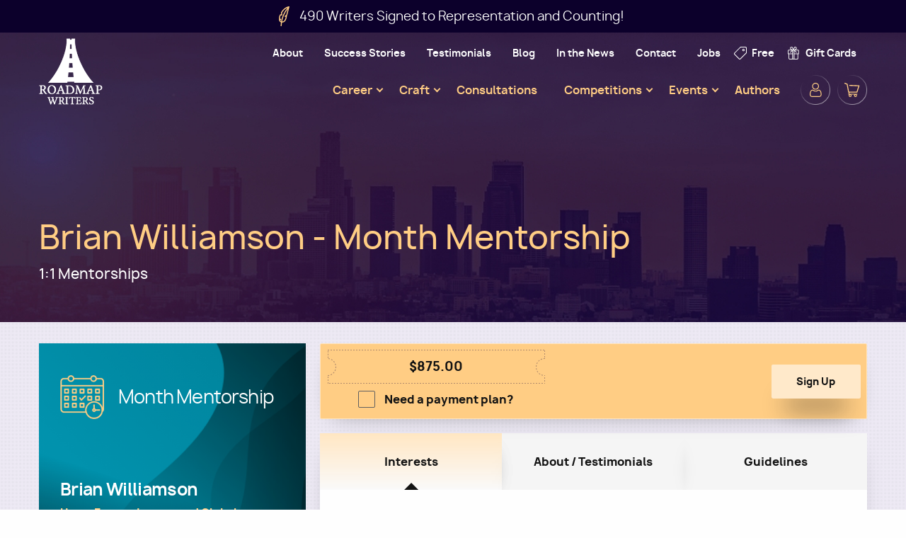

--- FILE ---
content_type: text/html; charset=UTF-8
request_url: https://www.roadmapwriters.com/products/brian-williamson-month-mentorship
body_size: 16414
content:
<!DOCTYPE html>
<html lang="en" dir="ltr" prefix="og: https://ogp.me/ns#" class="no-js">
  <head>
    <meta charset="utf-8" />
<meta name="description" content="Connect with top industry professionals who will help you develop and prepare to market and sell your script." />
<link rel="canonical" href="https://www.roadmapwriters.com/products/brian-williamson-month-mentorship" />
<link rel="image_src" href="https://www.roadmapwriters.com/sites/default/files/2025-04/roadmap-writers-logo-1200x630.png" />
<meta property="og:site_name" content="Roadmap Writers" />
<meta property="og:type" content="product" />
<meta property="og:url" content="https://www.roadmapwriters.com/products/brian-williamson-month-mentorship" />
<meta property="og:title" content="Brian Williamson - Month Mentorship" />
<meta property="og:description" content="Connect with top industry professionals who will help you develop and prepare to market and sell your script." />
<meta property="og:image" content="https://www.roadmapwriters.com/sites/default/files/2025-04/roadmap-writers-logo-1200x630.png" />
<meta property="og:image:url" content="https://www.roadmapwriters.com/sites/default/files/2025-04/roadmap-writers-logo-1200x630.png" />
<meta name="Generator" content="Drupal 11 (https://www.drupal.org); Commerce 3" />
<meta name="MobileOptimized" content="width" />
<meta name="HandheldFriendly" content="true" />
<meta name="viewport" content="width=device-width, initial-scale=1.0" />
<meta http-equiv="ImageToolbar" content="false" />
<link rel="icon" href="/themes/custom/roadmapwriters/favicon.ico" type="image/vnd.microsoft.icon" />
<script>window.a2a_config=window.a2a_config||{};a2a_config.callbacks=[];a2a_config.overlays=[];a2a_config.templates={};</script>

    <title>Brian Williamson - Month Mentorship | Roadmap Writers</title>
    <link rel="stylesheet" media="all" href="/sites/default/files/css/css_StBrK5xk7CMx7w6CYs0BanfR2PRCvu--Dmey35_oz-0.css?delta=0&amp;language=en&amp;theme=roadmapwriters&amp;include=eJxdzVsKwyAQheEN2bgkGZ1JIlVH5kJIV18fWgp9-zlw-ADRGMYd4RPbLjwsFO6dpFCawujFotBAEsIHmEnNbqRhgsAhME-NKD6hbb9l8zE9t6onYRAG7DAvqUai8Wicof2v2mp5BrlScTVeeoJS2Meyr9RJFY5lrnarTeM3gt5q1GMGpfByyWlfJwSrPD7SG_POW1k" />
<link rel="stylesheet" media="all" href="/sites/default/files/css/css_a7I4a2n0YaUR3EwmE_1noAHWGAkSxXVD5S_P3UH3hGM.css?delta=1&amp;language=en&amp;theme=roadmapwriters&amp;include=eJxdzVsKwyAQheEN2bgkGZ1JIlVH5kJIV18fWgp9-zlw-ADRGMYd4RPbLjwsFO6dpFCawujFotBAEsIHmEnNbqRhgsAhME-NKD6hbb9l8zE9t6onYRAG7DAvqUai8Wicof2v2mp5BrlScTVeeoJS2Meyr9RJFY5lrnarTeM3gt5q1GMGpfByyWlfJwSrPD7SG_POW1k" />

    <script type="application/json" data-drupal-selector="drupal-settings-json">{"path":{"baseUrl":"\/","pathPrefix":"","currentPath":"product\/3061","currentPathIsAdmin":false,"isFront":false,"currentLanguage":"en"},"pluralDelimiter":"\u0003","suppressDeprecationErrors":true,"ajaxPageState":{"libraries":"[base64]","theme":"roadmapwriters","theme_token":null},"ajaxTrustedUrl":{"form_action_p_pvdeGsVG5zNF_XLGPTvYSKCf43t8qZYSwcfZl2uzM":true,"\/products\/brian-williamson-month-mentorship?ajax_form=1":true},"gtag":{"tagId":"","consentMode":false,"otherIds":[],"events":[{"name":"view_item","data":{"currency":"USD","value":"875.00","items":[{"item_name":"Brian Williamson - Month Mentorship - 100% Paid In Full","item_id":"60fb66d4325f581f0245c7df41ee1595","affiliation":"Roadmap Writers"}]}}],"additionalConfigInfo":[]},"gtm":{"tagId":null,"settings":{"data_layer":"dataLayer","include_classes":false,"allowlist_classes":"google\nnonGooglePixels\nnonGoogleScripts\nnonGoogleIframes","blocklist_classes":"customScripts\ncustomPixels","include_environment":false,"environment_id":"","environment_token":""},"tagIds":["GTM-M7LSPZG"]},"field_group":{"html_element":{"mode":"default","context":"view","settings":{"classes":"group-info","id":"","element":"div","show_label":false,"label_element":"h3","label_element_classes":"","attributes":"","effect":"none","speed":"fast"}}},"ajax":{"edit-purchased-entity-0-attributes-attribute-deposit-option-40":{"callback":["Drupal\\commerce_product\\Plugin\\Field\\FieldWidget\\ProductVariationAttributesWidget","ajaxRefresh"],"wrapper":"commerce-product-add-to-cart-form","disable-refocus":true,"event":"change","url":"\/products\/brian-williamson-month-mentorship?ajax_form=1","httpMethod":"POST","dialogType":"ajax","submit":{"_triggering_element_name":"purchased_entity[0][attributes][attribute_deposit_option]"}},"edit-purchased-entity-0-attributes-attribute-deposit-option-41":{"callback":["Drupal\\commerce_product\\Plugin\\Field\\FieldWidget\\ProductVariationAttributesWidget","ajaxRefresh"],"wrapper":"commerce-product-add-to-cart-form","disable-refocus":true,"event":"change","url":"\/products\/brian-williamson-month-mentorship?ajax_form=1","httpMethod":"POST","dialogType":"ajax","submit":{"_triggering_element_name":"purchased_entity[0][attributes][attribute_deposit_option]"}},"edit-purchased-entity-0-attributes-attribute-deposit-option-42":{"callback":["Drupal\\commerce_product\\Plugin\\Field\\FieldWidget\\ProductVariationAttributesWidget","ajaxRefresh"],"wrapper":"commerce-product-add-to-cart-form","disable-refocus":true,"event":"change","url":"\/products\/brian-williamson-month-mentorship?ajax_form=1","httpMethod":"POST","dialogType":"ajax","submit":{"_triggering_element_name":"purchased_entity[0][attributes][attribute_deposit_option]"}}},"user":{"uid":0,"permissionsHash":"d9b8f544d5c66e15e30a578a13fed6217d6777fdd92c9f65eab7301f52bc46a9"}}</script>
<script src="/sites/default/files/js/js_ywA6Cw3e73zcXIpwiBpGuYqftncrJRwXuKfrOiCfv1M.js?scope=header&amp;delta=0&amp;language=en&amp;theme=roadmapwriters&amp;include=[base64]"></script>
<script src="/modules/contrib/google_tag/js/gtag.js?t83p7x"></script>
<script src="/modules/contrib/google_tag/js/gtm.js?t83p7x"></script>

  </head>
  <body class="lang-en section-products layout-not-node-page path-product">
  <a href="#main-content" class="show-on-focus skip-link">
    Skip to main content
  </a>
  <noscript><iframe src="https://www.googletagmanager.com/ns.html?id=GTM-M7LSPZG"
                  height="0" width="0" style="display:none;visibility:hidden"></iframe></noscript>

    <div class="dialog-off-canvas-main-canvas" data-off-canvas-main-canvas>
    
<div class="off-canvas-wrapper">
  <div class="inner-wrap off-canvas-wrapper-inner" id="inner-wrap" data-off-canvas-wrapper>

    <aside id="left-off-canvas-menu" class="off-canvas left-off-canvas-menu position-left" role="complementary" data-off-canvas>
      
    </aside>

    <aside id="right-off-canvas-menu" class="off-canvas right-off-canvas-menu position-right" role="complementary" data-off-canvas>
      
    </aside>

    <div class="off-canvas-content" data-off-canvas-content>
                        <div>
    <section id="block-rw-total-writers-signed" class="block-rw-total-writers-signed block block-block-content block-block-contentdce67d10-fdc3-49ba-a16b-f193f80068d0">
  
  
    

  
    <a class="block-custom-link" href="/pages/success-stories">
              <div class="body field field-block-content--body field-name-body field-type-text-with-summary field-label-hidden">
              <div class="field-item">
        <p>490 Writers Signed to Representation and Counting!&nbsp;</p>
          </div>
      </div>

          </a>

  
  </section>

  </div>

              
      <header class="site-header" role="banner" aria-label="Site header">
        <div class="row">
                      <div class="large-12 columns">
                <div class="inner-wrapper" style="-webkit-flex-direction: column-reverse">
    <section id="block-justunoembedcodeblock" class="block-justunoembedcodeblock block block-rw-utils block-just-uno-embed-code-block">
  <script data-cfasync="false">window.ju_num = "219B87C1-7D9B-4967-8966-C36DBFC12F2A";
    window.asset_host = '//cdn.jst.ai/';
    (function (i, s, o, g, r, a, m) {
      i[r] = i[r] || function () {
        (i[r].q = i[r].q || []).push(arguments)
      };
      a = s.createElement(o), m = s.getElementsByTagName(o)[0];
      a.async = 1;
      a.src = g;
      m.parentNode.insertBefore(a, m)
    })(window, document, 'script', asset_host + 'vck.js', 'juapp');</script>
</section>
<div id="block-rw-branding" class="block-rw-branding block block-system block-system-branding-block">
  
    

  
            <div class="site-name">
      <a href="/" title="Home" rel="home">Roadmap Writers</a>
    </div>
    

    
</div>
<nav role="navigation" aria-labelledby="block-rw-utility-menu-menu" id="block-rw-utility-menu" class="block-rw-utility-menu">
            
  <h2 class="block-title visually-hidden" id="block-rw-utility-menu-menu">Utility</h2>
  

        

  
  
          <ul class="menu main--menu vertical large-horizontal" data-responsive-menu="accordion large-dropdown" data-parent-link="true">
    
          <li>
        <a href="/pages/about" data-drupal-link-system-path="node/52">About</a>
              </li>
          <li>
        <a href="/pages/success-stories" data-drupal-link-system-path="node/146">Success Stories</a>
              </li>
          <li>
        <a href="/pages/testimonials" data-drupal-link-system-path="node/147">Testimonials</a>
              </li>
          <li>
        <a href="/blog" data-drupal-link-system-path="node/148">Blog</a>
              </li>
          <li>
        <a href="/pages/in-the-news" title="Roadmap Writers in the news" data-drupal-link-system-path="node/2556">In the News</a>
              </li>
          <li>
        <a href="/pages/contact-us" data-drupal-link-system-path="node/178">Contact</a>
              </li>
          <li>
        <a href="https://www.roadmapwriters.com/pages/jobs">Jobs</a>
              </li>
          <li>
        <a href="/pages/welcome-to-free" class="menu-link-icon menu-link-icon-free" data-drupal-link-system-path="node/1522">Free</a>
              </li>
          <li>
        <a href="/products/gift-card" class="menu-link-icon menu-link-icon-gift" data-drupal-link-system-path="product/85">Gift Cards</a>
              </li>
    
  </ul>
  


  </nav>
<nav role="navigation" aria-labelledby="block-secondary-navigation-menu" id="block-secondary-navigation" class="block-secondary-navigation">
            
  <h2 class="block-title visually-hidden" id="block-secondary-navigation-menu">Secondary Navigation</h2>
  

        

  
  
          <ul class="menu main--menu vertical large-horizontal" data-responsive-menu="accordion large-dropdown" data-submenu-toggle="true" data-parent-link="true">
    
          <li>
        <span class="menu-link-icon menu-link-icon-user">User</span>
                    
  
          <ul class="submenu menu vertical" data-submenu>
    
          <li>
        <a href="/user/login" class="anonymous-only" title="Sign In" data-drupal-link-system-path="user/login">Sign In</a>
              </li>
          <li>
        <a href="/user/register" class="anonymous-only" title="New Account" data-drupal-link-system-path="user/register">New Account</a>
              </li>
    
  </ul>
  
              </li>
          <li>
        <a href="/cart" class="menu-link-icon menu-link-icon-cart" data-drupal-link-system-path="cart">Cart</a>
              </li>
    
  </ul>
  


  </nav>
<nav role="navigation" aria-labelledby="block-rw-main-menu-menu" id="block-rw-main-menu" class="block-rw-main-menu">
            
  <h2 class="block-title visually-hidden" id="block-rw-main-menu-menu">Main navigation</h2>
  

        

  
  
          <ul class="menu main--menu vertical large-horizontal" data-responsive-menu="accordion large-dropdown" data-submenu-toggle="true" data-parent-link="true">
    
          <li>
        <a href="/pages/your-career" data-drupal-link-system-path="node/853">Career</a>
                    
  
          <ul class="submenu menu vertical" data-submenu>
    
          <li>
        <a href="/pages/career-writer-program" data-drupal-link-system-path="node/61">Career Writer Program</a>
              </li>
          <li>
        <a href="https://www.roadmapwriters.com/collections/access-programs?keywords=&amp;field_session_format%5B187%5D=187&amp;field_session_format%5B188%5D=188&amp;field_session_format%5B901%5D=901">Open Pitch Sessions</a>
              </li>
          <li>
        <a href="/collections/access-programs?field_session_format%5B187%5D=187" data-drupal-link-query="{&quot;field_session_format&quot;:{&quot;187&quot;:&quot;187&quot;}}" data-drupal-link-system-path="node/23">10-Minute Reads</a>
              </li>
          <li>
        <a href="https://www.roadmapwriters.com/products/pitch-fitness-club">Pitch Fitness Club</a>
              </li>
          <li>
        <a href="https://www.roadmapwriters.com/collections/monthly-coaching-sessions">Career Coaching</a>
              </li>
    
  </ul>
  
              </li>
          <li>
        <a href="/pages/your-script" data-drupal-link-system-path="node/66">Craft</a>
                    
  
          <ul class="submenu menu vertical" data-submenu>
    
          <li>
        <a href="/collections/webinars" data-drupal-link-system-path="node/28">Webinars</a>
              </li>
          <li>
        <a href="/collections/online-classes" data-drupal-link-system-path="node/29">Online Classes</a>
              </li>
          <li>
        <a href="/collections/rewrite-programs" data-drupal-link-system-path="node/25">Rewrite Programs</a>
              </li>
          <li>
        <a href="/pages/script-services" data-drupal-link-system-path="node/60">Proofreading / Coverage</a>
              </li>
          <li>
        <a href="/collections/writing-mentorship" data-drupal-link-system-path="node/27">1:1 Mentorships</a>
              </li>
    
  </ul>
  
              </li>
          <li>
        <a href="/pages/consultations" data-drupal-link-system-path="node/177">Consultations</a>
              </li>
          <li>
        <a href="/pages/competitions" title="Roadmap Writers Screenwriting Competitions" data-drupal-link-system-path="node/62">Competitions</a>
                    
  
          <ul class="submenu menu vertical" data-submenu>
    
          <li>
        <a href="/pages/fellowships" data-drupal-link-system-path="node/3944">Fellowships</a>
                    
  
          <ul class="submenu menu vertical" data-submenu>
    
          <li>
        <a href="/pages/coletta-preacely-garcia-diversity-fellowship" title="The Coletta Preacely-Garcia Diversity Fellowship" data-drupal-link-system-path="node/2977">FREE Diversity Fellowship</a>
              </li>
    
  </ul>
  
              </li>
          <li>
        <a href="https://www.roadmapwriters.com/pages/everard-entertainment-roadmap-writers-short-story-competition-2026">Everard Entertainment + Roadmap Writers Short Story Competition 2026</a>
              </li>
          <li>
        <a href="https://www.roadmapwriters.com/pages/holiday-romance-mentorship-nicely-entertainment">Holiday Romance Mentorship with Nicely Entertainment</a>
              </li>
          <li>
        <a href="https://www.roadmapwriters.com/pages/20262027-top-tier-competition">2026/2027 Top Tier Competition</a>
              </li>
          <li>
        <a href="https://www.roadmapwriters.com/pages/2026-roadmap-writers-shorts-competition">2026 Roadmap Shorts Competition</a>
              </li>
          <li>
        <a href="https://www.roadmapwriters.com/pages/screenwriters-color-retreat-scholarship-spring-2026-sicily">Screenwriters of Color Retreat Scholarship: Spring 2026 Sicily</a>
              </li>
    
  </ul>
  
              </li>
          <li>
        <a href="/pages/events" target="_self" title="Roadmap Writers Events" data-drupal-link-system-path="node/1980">Events</a>
                    
  
          <ul class="submenu menu vertical" data-submenu>
    
          <li>
        <a href="https://www.roadmapwriters.com/products/roadmaps-spring-2026-screenwriting-retreat-week-1-331-4626-sicily-italy">Spring 2026 Retreat (Sicily, Italy)</a>
              </li>
    
  </ul>
  
              </li>
          <li>
        <a href="https://www.roadmapwriters.com/pages/roadmap-authors-programs">Authors</a>
              </li>
    
  </ul>
  


  </nav>

  </div>


              <div class="hamburger">
                <span></span>
                <span></span>
                <span></span>
              </div>
            </div>
                  </div>
      </header>
      <div class="overlay-mobile"></div>

      <div class="row">
        
        
              </div>

      
      
      <div class="main-wrapper">
        <main id="main" role="main">
                          <div class="region-highlighted panel">
    <div data-drupal-messages-fallback class="hidden"></div>

  </div>

                    <a id="main-content"></a>
                    <section>
              <div>
    <div id="block-roadmapwriters-page-title" class="block-roadmapwriters-page-title block block-core block-page-title-block">
  
    

  
          <div class="page-title-wrapper">
  <h1><div class="field field-commerce-product--title field-name-title field-type-string field-label-hidden">
              <div class="field-item">
        Brian Williamson - Month Mentorship
          </div>
      </div>
<h5>1:1 Mentorships</h5></h1>
</div>

    
    
</div>
<div id="block-roadmapwriters-content" class="block-roadmapwriters-content block block-system block-system-main-block">
  
    

  
          
                <article class="commerce-product--exec-based product-type--full">
  <div class="grid-container full">
    <div class="grid-x">
      <div class="sidebar cell small-12 large-4">

        <article class="commerce-product--exec-based product-type--catalog-card">
          <div class="group-image" style="background-image: url('/sites/default/files/styles/product_full_image/public/2021-01/Background%20Sky%20Blue.png?itok=zowWWUlI')">
            <div class="group-session-format">
                                                <div class="media--image media--image--size--icon">
  
  <div class="field field-media--field-media-image field-name-field-media-image field-type-image field-label-visually_hidden">
      <div class="field__label visually-hidden">Image</div>
              <div class="field-item">
          <img loading="lazy" src="/sites/default/files/styles/cta_icon/public/2021-01/Roadmap%20Icons_Private%20Month%20Mentorships.png?itok=eTmJGwpS" width="100" height="100" alt="Private Month Mentorships Icon" />



          </div>
      </div>

</div>

                                <div class="field field-taxonomy-term--name field-name-name field-type-string field-label-hidden">
              <div class="field-item">
        <span>Month Mentorship</span>
          </div>
      </div>

                          </div>

            <div class="group-aditional-info">
                              <div class="field field-node--title field-name-title field-type-string field-label-hidden" style="overflow: hidden; display: -webkit-box; -webkit-line-clamp: 3; -moz-box-orient: vertical; -webkit-box-orient: vertical; text-overflow: ellipsis;">
            <span class="text">Brian Williamson</span>
      </div>

                <div class="field field-node--field-job-title field-name-field-job-title field-type-entity-reference field-label-hidden">
            Home Entertainment and Global Content Coordinator
      </div>

                <div class="field field-node--field-company field-name-field-company field-type-entity-reference field-label-hidden">
            Lionsgate
      </div>

                            <div class="group-format-icons">
                <div class="field field-taxonomy-term--field-icon field-name-field-icon field-type-entity-reference field-label-hidden">
              <div class="field-item">
        <div class="media--image media--image--size--icon">
  
  <div class="field field-media--field-media-image field-name-field-media-image field-type-image field-label-visually_hidden">
      <div class="field__label visually-hidden">Image</div>
              <div class="field-item">
          <img loading="lazy" src="/sites/default/files/styles/cta_icon/public/2021-01/icon-tv.png?itok=cXZ0HEfy" width="40" height="39" alt="TV" />



          </div>
      </div>

</div>

          </div>
      </div>
<div class="field field-taxonomy-term--field-icon field-name-field-icon field-type-entity-reference field-label-hidden">
              <div class="field-item">
        <div class="media--image media--image--size--icon">
  
  <div class="field field-media--field-media-image field-name-field-media-image field-type-image field-label-visually_hidden">
      <div class="field__label visually-hidden">Image</div>
              <div class="field-item">
          <img loading="lazy" src="/sites/default/files/styles/cta_icon/public/2021-01/icon-features.png?itok=lu--CE5M" width="40" height="35" alt="Feature" />



          </div>
      </div>

</div>

          </div>
      </div>

              </div>
            </div>

            <div class="group-tags">
                            
            </div>
          </div>
        </article>

                  <div class="box exec-bio-link">
            <div class="field-label">
              <a href=/executive-bio/brian-williamson>« See all sessions with this exec</a>
            </div>
          </div>
        
        
                                            <div class="box session-format-description">
            <div class="field-label">What to Expect</div>
            <div class="field field-taxonomy-term--description field-name-description field-type-text-long field-label-hidden">
              <div class="field-item">
        <p>Work one-on-one with an executive at mutually agreed upon times around your schedule. To start, you'll have a 15-minute strategy call with your executive to get the lay of the land for the month. Then, you’ll have email access to your executive throughout, plus four one-hour story notes sessions. Work on a single screenplay or multiple scripts&nbsp;plus get additional notes on your pitch, brand strategy, and career advice - work your mentorship to its fullest potential!&nbsp;</p>

          </div>
      </div>

            <div class="btn show-more">
              <span>Show More</span>
            </div>
          </div>
        
                                            <div class="box pitch-tips">
            <div class="field-label">Pitch Tips</div>
            <div class="field field-node--field-pitch-tips field-name-field-pitch-tips field-type-text-long field-label-hidden">
              <div class="field-item">
        <p>Be concise and pitch the story with excitement and intrigue. Engage with who you are pitching to instead of just pitching at them. Share your project like an immersive campfire story.</p>

          </div>
      </div>

          </div>
              </div>

      <div class="cell small-12 large-8">
                
        
        
<div class="field field-commerce-product--variations field-name-variations field-type-entity-reference field-label-hidden">
    <div class="field-items">
          <div class="field-item"><div id="commerce-product-add-to-cart-form"><form class="commerce-order-item-add-to-cart-form-commerce-product-3061 commerce-order-item-add-to-cart-form" data-drupal-selector="commerce-order-item-add-to-cart-form-commerce-product-3061" action="/products/brian-williamson-month-mentorship" method="post" id="commerce-order-item-add-to-cart-form-commerce-product-3061" accept-charset="UTF-8">
  
<input autocomplete="off" data-drupal-selector="form-cknbl9uvssra1gn5shet725nfyieipbtvcl7zlwvkcq" type="hidden" name="form_build_id" value="form-CkNbl9uvssRa1gN5SHEt725NfYIEIPbtvcL7zlwVkcQ" />
<input data-drupal-selector="edit-commerce-order-item-add-to-cart-form-commerce-product-3061" type="hidden" name="form_id" value="commerce_order_item_add_to_cart_form_commerce_product_3061" />





      
      
<div class="box form-wrapper--pricing-area js-form-wrapper form-wrapper" data-drupal-selector="edit-pricing-area" id="edit-pricing-area">
  <fieldset class="column-1 js-form-item form-item js-form-wrapper form-wrapper" data-drupal-selector="edit-column-1" id="edit-column-1">
    <legend>
      <span class="fieldset-legend"></span>
    </legend>
    <div class="fieldset-wrapper">
      <div data-drupal-selector="edit-purchased-entity-0-attributes-price" class="field field-commerce-product-variation--price field-name-price field-type-commerce-price field-label-hidden">
              <div class="field-item">
        $875.00
          </div>
      </div>

      <div class="js-form-item form-item js-form-type-checkbox form-item-need-a-payment-plan js-form-item-need-a-payment-plan">
        <input data-drupal-selector="edit-need-a-payment-plan" type="checkbox" id="edit-need-a-payment-plan" name="need_a_payment_plan" value="1" class="form-checkbox" />

        <label for="edit-need-a-payment-plan" class="option">Need a payment plan?</label>
      </div>

    </div>
  </fieldset>
  <fieldset class="column-2 js-form-item form-item js-form-wrapper form-wrapper" data-drupal-selector="edit-column-2" id="edit-column-2">
    <legend>
      <span class="fieldset-legend"></span>
    </legend>
    <div class="fieldset-wrapper">
      <div class="form-item-stock-message"></div>
      <div data-drupal-selector="edit-actions" class="form-actions js-form-wrapper form-wrapper" id="edit-actions"><span class="button-wrapper">
  <input class="button--add-to-cart success button radius button--primary js-form-submit form-submit" data-drupal-selector="edit-submit" type="submit" id="edit-submit" name="op" value="Sign Up" />
</span>
</div>

    </div>
  </fieldset>
</div>

  <div class="box field-wrapper-deposit js-form-wrapper form-wrapper" data-drupal-selector="edit-deposit" data-drupal-states="{&quot;visible&quot;:{&quot;:input[name=\u0022need_a_payment_plan\u0022]&quot;:{&quot;checked&quot;:true}}}"
       id="edit-deposit"
       style="">
    <fieldset class="has-option-100 product--rendered-attribute fieldgroup form-composite required field-wrapper-purchased-entity-0-attributes-attribute-deposit-option js-form-item form-item js-form-wrapper form-wrapper fieldset" data-drupal-selector="edit-purchased-entity-0-attributes-attribute-deposit-option" id="edit-purchased-entity-0-attributes-attribute-deposit-option--wrapper" data-drupal-states="{&quot;visible&quot;:{&quot;:input[name=\u0022need_a_payment_plan\u0022]&quot;:{&quot;checked&quot;:true}}}" required="required">
      <legend>
    <span class="fieldset-legend js-form-required form-required">Select Deposit Option</span>
  </legend>
  <div class="fieldset-wrapper">
            <div id="edit-purchased-entity-0-attributes-attribute-deposit-option"><div class="js-form-item form-item js-form-type-radio form-item-purchased-entity-0-attributes-attribute-deposit-option js-form-item-purchased-entity-0-attributes-attribute-deposit-option">
        <input class="has-option-100 product--rendered-attribute__selected form-radio" data-drupal-selector="edit-purchased-entity-0-attributes-attribute-deposit-option-42" data-disable-refocus="true" type="radio" id="edit-purchased-entity-0-attributes-attribute-deposit-option-42" name="purchased_entity[0][attributes][attribute_deposit_option]" value="42" checked="checked" />

        <label for="edit-purchased-entity-0-attributes-attribute-deposit-option-42" class="option"><div><div class="field field-commerce-product-attribute-value--name field-name-name field-type-string field-label-hidden">
              <div class="field-item">
        100% Paid In Full
          </div>
      </div>
</div>
</label>
      </div>
<div class="js-form-item form-item js-form-type-radio form-item-purchased-entity-0-attributes-attribute-deposit-option js-form-item-purchased-entity-0-attributes-attribute-deposit-option">
        <input class="has-option-100 form-radio" data-drupal-selector="edit-purchased-entity-0-attributes-attribute-deposit-option-41" data-disable-refocus="true" type="radio" id="edit-purchased-entity-0-attributes-attribute-deposit-option-41" name="purchased_entity[0][attributes][attribute_deposit_option]" value="41" />

        <label for="edit-purchased-entity-0-attributes-attribute-deposit-option-41" class="option"><div><div class="field field-commerce-product-attribute-value--name field-name-name field-type-string field-label-hidden">
              <div class="field-item">
        50% Deposit
          </div>
      </div>
</div>
</label>
      </div>
<div class="js-form-item form-item js-form-type-radio form-item-purchased-entity-0-attributes-attribute-deposit-option js-form-item-purchased-entity-0-attributes-attribute-deposit-option">
        <input class="has-option-100 form-radio" data-drupal-selector="edit-purchased-entity-0-attributes-attribute-deposit-option-40" data-disable-refocus="true" type="radio" id="edit-purchased-entity-0-attributes-attribute-deposit-option-40" name="purchased_entity[0][attributes][attribute_deposit_option]" value="40" />

        <label for="edit-purchased-entity-0-attributes-attribute-deposit-option-40" class="option"><div><div class="field field-commerce-product-attribute-value--name field-name-name field-type-string field-label-hidden">
              <div class="field-item">
        25% Deposit
          </div>
      </div>
</div>
</label>
      </div>
</div>

          </div>
</fieldset>

    <div class="disclaimer-text"><p>You will be sent an invoice for the remainder of your balance to the email address you use&nbsp;to pay the deposit. Balances must be paid in full prior to&nbsp;the end of the class unless prior arrangements are made. Failure to pay invoices in a timely manner will result in the forfeiture of your spot and you will not&nbsp;be permitted&nbsp;to complete the program. <strong>Questions?</strong>&nbsp;Email <a href="mailto:info@roadmapwriters.com" target="_blank">info@roadmapwriters.com</a>.</p>
</div>
  </div>


</form>
</div></div>
      </div>
</div>


        <div class="box tabs-container">
          <ul class="tabs" data-deep-link="true" data-update-history="true" data-deep-link-smudge="true" data-deep-link-smudge-delay="500" data-tabs id="deeplinked-tabs">
                          <li class="tabs-title">
                <a href="#interests">Interests</a>
              </li>
                                                  <li class="tabs-title"><a href="#bio_testimonials">About / Testimonials</a></li>
                                      <li class="tabs-title"><a href="#guidelines">Guidelines</a></li>
                      </ul>

          <div class="tabs-content" data-tabs-content="deeplinked-tabs">
                          <div class="tabs-panel tabs-panel--interests" id="interests">

                                                                      <div class="grid-container full">
                      <div class="grid-x">
                        <div class="cell">
                          <div class="tabs-panel--field-label line">Formats Interested In</div>
                          

<div class="field field-node--field-project-formats field-name-field-project-formats field-type-entity-reference field-label-hidden cell small-12 large-6">
              <div class="field-item">
        <div>
  
    
  <div class="field field-taxonomy-term--name field-name-name field-type-string field-label-hidden">
              <div class="field-item">
        TV
          </div>
      </div>

</div>

          </div>
                <div class="field-item">
        <div>
  
    
  <div class="field field-taxonomy-term--name field-name-name field-type-string field-label-hidden">
              <div class="field-item">
        Features
          </div>
      </div>

</div>

          </div>
      </div>

  <div class="field field-node--field-project-formats field-name-field-project-formats field-type-entity-reference field-label-hidden cell small-12 large-6">
                      <div class="field-item">
            <div>
  
    
  <div class="field field-taxonomy-term--name field-name-name field-type-string field-label-hidden">
              <div class="field-item">
        Intellectual Property (IP) for Film/TV Development
          </div>
      </div>

</div>

              </div>
            </div>

                        </div>
                      </div>
                    </div>
                                  
                                                                      <div class="grid-container full">
                      <div class="grid-x">
                        <div class="cell">
                          <div class="tabs-panel--field-label line">Particularly Interested In</div>
                          <div class="field field-node--field-interested-in field-name-field-interested-in field-type-text-long field-label-hidden">
              <div class="field-item">
        <p>Character-driven, dramedies, biopics, true stories, socially relevant, crime, psychological thrillers, horror, mystery, scifi/fantasy with a firm base in the real world. Projects that would appeal to a global audience.</p>

          </div>
      </div>

                          

<div class="field field-node--field-demographics field-name-field-demographics field-type-entity-reference field-label-hidden cell small-12 large-6">
              <div class="field-item">
        Women Writers
          </div>
                <div class="field-item">
        Writers of Color
          </div>
                <div class="field-item">
        LGBTQIA+ Writers
          </div>
      </div>

  <div class="field field-node--field-demographics field-name-field-demographics field-type-entity-reference field-label-hidden cell small-12 large-6">
                      <div class="field-item">
            Writers with Disabilities
              </div>
                        <div class="field-item">
            Writers Outside LA
              </div>
            </div>

                        </div>
                      </div>
                    </div>
                                  
                                                                      <div class="grid-container full">
                      <div class="grid-x">
                                                  <div class="cell small-12 large-6">
                            <div class="tabs-panel--field-label line">Feature Genres</div>
                            

<div class="field field-node--field-project-formats field-name-field-project-formats field-type-entity-reference field-label-hidden cell small-12 large-6">
              <div class="field-item">
        <div>
  
    
  <div class="field field-taxonomy-term--name field-name-name field-type-string field-label-hidden">
              <div class="field-item">
        Drama
          </div>
      </div>

</div>

          </div>
                <div class="field-item">
        <div>
  
    
  <div class="field field-taxonomy-term--name field-name-name field-type-string field-label-hidden">
              <div class="field-item">
        Comedy
          </div>
      </div>

</div>

          </div>
                <div class="field-item">
        <div>
  
    
  <div class="field field-taxonomy-term--name field-name-name field-type-string field-label-hidden">
              <div class="field-item">
        Sci-Fi
          </div>
      </div>

</div>

          </div>
                <div class="field-item">
        <div>
  
    
  <div class="field field-taxonomy-term--name field-name-name field-type-string field-label-hidden">
              <div class="field-item">
        Action
          </div>
      </div>

</div>

          </div>
      </div>

  <div class="field field-node--field-project-formats field-name-field-project-formats field-type-entity-reference field-label-hidden cell small-12 large-6">
                      <div class="field-item">
            <div>
  
    
  <div class="field field-taxonomy-term--name field-name-name field-type-string field-label-hidden">
              <div class="field-item">
        Adventure
          </div>
      </div>

</div>

              </div>
                        <div class="field-item">
            <div>
  
    
  <div class="field field-taxonomy-term--name field-name-name field-type-string field-label-hidden">
              <div class="field-item">
        Fantasy
          </div>
      </div>

</div>

              </div>
                        <div class="field-item">
            <div>
  
    
  <div class="field field-taxonomy-term--name field-name-name field-type-string field-label-hidden">
              <div class="field-item">
        Thriller
          </div>
      </div>

</div>

              </div>
                        <div class="field-item">
            <div>
  
    
  <div class="field field-taxonomy-term--name field-name-name field-type-string field-label-hidden">
              <div class="field-item">
        Horror
          </div>
      </div>

</div>

              </div>
            </div>

                          </div>
                        
                                                  <div class="cell small-12 large-6">
                            <div class="tabs-panel--field-label line">Budget Range</div>
                            

<div class="field field-node--field-project-formats field-name-field-project-formats field-type-entity-reference field-label-hidden cell small-12 large-6">
              <div class="field-item">
        <div>
  
    
  <div class="field field-taxonomy-term--name field-name-name field-type-string field-label-hidden">
              <div class="field-item">
        All Budget Ranges
          </div>
      </div>

</div>

          </div>
      </div>


                          </div>
                                              </div>
                    </div>
                  
                                      <div class="grid-container full">
                      <div class="grid-x">
                                                  <div class="cell small-12 large-6">
                            <div class="tabs-panel--field-label line">TV Formats</div>
                            

<div class="field field-node--field-project-formats field-name-field-project-formats field-type-entity-reference field-label-hidden cell small-12 large-6">
              <div class="field-item">
        <div>
  
    
  <div class="field field-taxonomy-term--name field-name-name field-type-string field-label-hidden">
              <div class="field-item">
        Half-Hour Pilots (single-cam)
          </div>
      </div>

</div>

          </div>
                <div class="field-item">
        <div>
  
    
  <div class="field field-taxonomy-term--name field-name-name field-type-string field-label-hidden">
              <div class="field-item">
        One-Hour Pilots
          </div>
      </div>

</div>

          </div>
      </div>

  <div class="field field-node--field-project-formats field-name-field-project-formats field-type-entity-reference field-label-hidden cell small-12 large-6">
                      <div class="field-item">
            <div>
  
    
  <div class="field field-taxonomy-term--name field-name-name field-type-string field-label-hidden">
              <div class="field-item">
        Miniseries
          </div>
      </div>

</div>

              </div>
                        <div class="field-item">
            <div>
  
    
  <div class="field field-taxonomy-term--name field-name-name field-type-string field-label-hidden">
              <div class="field-item">
        Limited Series
          </div>
      </div>

</div>

              </div>
            </div>

                          </div>
                        
                                                  <div class="cell small-12 large-6">
                            <div class="tabs-panel--field-label line">TV Homes</div>
                            

<div class="field field-node--field-project-formats field-name-field-project-formats field-type-entity-reference field-label-hidden cell small-12 large-6">
              <div class="field-item">
        <div>
  
    
  <div class="field field-taxonomy-term--name field-name-name field-type-string field-label-hidden">
              <div class="field-item">
        Network
          </div>
      </div>

</div>

          </div>
                <div class="field-item">
        <div>
  
    
  <div class="field field-taxonomy-term--name field-name-name field-type-string field-label-hidden">
              <div class="field-item">
        Cable
          </div>
      </div>

</div>

          </div>
      </div>

  <div class="field field-node--field-project-formats field-name-field-project-formats field-type-entity-reference field-label-hidden cell small-12 large-6">
                      <div class="field-item">
            <div>
  
    
  <div class="field field-taxonomy-term--name field-name-name field-type-string field-label-hidden">
              <div class="field-item">
        Premium Cable
          </div>
      </div>

</div>

              </div>
                        <div class="field-item">
            <div>
  
    
  <div class="field field-taxonomy-term--name field-name-name field-type-string field-label-hidden">
              <div class="field-item">
        Streaming
          </div>
      </div>

</div>

              </div>
            </div>

                          </div>
                                              </div>
                    </div>
                                  
                                                                      <div class="grid-container full">
                      <div class="grid-x">
                        <div class="cell small-12 large-6">
                          <div class="tabs-panel--field-label line">TV Genres</div>
                          

<div class="field field-node--field-project-formats field-name-field-project-formats field-type-entity-reference field-label-hidden cell small-12 large-6">
              <div class="field-item">
        <div>
  
    
  <div class="field field-taxonomy-term--name field-name-name field-type-string field-label-hidden">
              <div class="field-item">
        Drama
          </div>
      </div>

</div>

          </div>
                <div class="field-item">
        <div>
  
    
  <div class="field field-taxonomy-term--name field-name-name field-type-string field-label-hidden">
              <div class="field-item">
        Comedy
          </div>
      </div>

</div>

          </div>
                <div class="field-item">
        <div>
  
    
  <div class="field field-taxonomy-term--name field-name-name field-type-string field-label-hidden">
              <div class="field-item">
        Sci-Fi
          </div>
      </div>

</div>

          </div>
                <div class="field-item">
        <div>
  
    
  <div class="field field-taxonomy-term--name field-name-name field-type-string field-label-hidden">
              <div class="field-item">
        Action
          </div>
      </div>

</div>

          </div>
      </div>

  <div class="field field-node--field-project-formats field-name-field-project-formats field-type-entity-reference field-label-hidden cell small-12 large-6">
                      <div class="field-item">
            <div>
  
    
  <div class="field field-taxonomy-term--name field-name-name field-type-string field-label-hidden">
              <div class="field-item">
        Adventure
          </div>
      </div>

</div>

              </div>
                        <div class="field-item">
            <div>
  
    
  <div class="field field-taxonomy-term--name field-name-name field-type-string field-label-hidden">
              <div class="field-item">
        Thriller
          </div>
      </div>

</div>

              </div>
                        <div class="field-item">
            <div>
  
    
  <div class="field field-taxonomy-term--name field-name-name field-type-string field-label-hidden">
              <div class="field-item">
        Horror
          </div>
      </div>

</div>

              </div>
            </div>

                        </div>
                      </div>
                    </div>
                                  
                                
                                                                      <div class="grid-container full">
                      <div class="grid-x">
                        <div class="cell">
                          <div class="tabs-panel--field-label line">Sub-Genres</div>
                        </div>
                        

<div class="field field-node--field-sub-genres-tv-film field-name-field-sub-genres-tv-film field-type-entity-reference field-label-hidden cell small-12 large-6">
              <div class="field-item">
        Biopic
          </div>
                <div class="field-item">
        Book Adaptation
          </div>
                <div class="field-item">
        Buddy
          </div>
                <div class="field-item">
        Coming-of-Age
          </div>
                <div class="field-item">
        Crime/True Crime
          </div>
                <div class="field-item">
        Dark Comedy
          </div>
                <div class="field-item">
        Documentary Adaptation
          </div>
                <div class="field-item">
        Dystopian
          </div>
                <div class="field-item">
        Episodic TV
          </div>
                <div class="field-item">
        Family-Friendly
          </div>
                <div class="field-item">
        Female-Driven
          </div>
                <div class="field-item">
        Futuristic
          </div>
                <div class="field-item">
        Ghosts
          </div>
                <div class="field-item">
        Graphic Novel Adaptation
          </div>
                <div class="field-item">
        High-Concept
          </div>
                <div class="field-item">
        Historical
          </div>
                <div class="field-item">
        Inspirational
          </div>
                <div class="field-item">
        Latinx
          </div>
                <div class="field-item">
        LGBTQIA+
          </div>
                <div class="field-item">
        Mockumentary
          </div>
                <div class="field-item">
        Mystery
          </div>
      </div>

  <div class="field field-node--field-sub-genres-tv-film field-name-field-sub-genres-tv-film field-type-entity-reference field-label-hidden cell small-12 large-6">
                      <div class="field-item">
            Period Piece
              </div>
                        <div class="field-item">
            Political
              </div>
                        <div class="field-item">
            Post-Apocalyptic
              </div>
                        <div class="field-item">
            Psychological
              </div>
                        <div class="field-item">
            Revenge
              </div>
                        <div class="field-item">
            Road Trip
              </div>
                        <div class="field-item">
            Romance
              </div>
                        <div class="field-item">
            Satire
              </div>
                        <div class="field-item">
            Serialized TV
              </div>
                        <div class="field-item">
            Socially Relevant
              </div>
                        <div class="field-item">
            Space
              </div>
                        <div class="field-item">
            Sports
              </div>
                        <div class="field-item">
            Superhero
              </div>
                        <div class="field-item">
            Supernatural
              </div>
                        <div class="field-item">
            Suspense
              </div>
                        <div class="field-item">
            True Story
              </div>
                        <div class="field-item">
            War
              </div>
                        <div class="field-item">
            Western
              </div>
                        <div class="field-item">
            Workplace
              </div>
                        <div class="field-item">
            Young Adult (YA)
              </div>
            </div>

                      </div>
                    </div>
                  
                                      <div class="grid-container full">
                      <div class="grid-x">
                        <div class="cell">
                          <div class="tabs-panel--field-label line">Specifically Not Interested In</div>
                          <div class="field field-node--field-not-interested-in field-name-field-not-interested-in field-type-text-long field-label-hidden">
              <div class="field-item">
        <p>TV movies, multi-cam comedies, crime/medical procedurals, high-budget extensive-lore fantasy projects.</p>

          </div>
      </div>

                        </div>
                      </div>
                    </div>
                                                </div>
                                                  <div class="tabs-panel tabs-panel--bio-testimonials" id="bio_testimonials">
                <div class="grid-container full">
                  <div class="grid-x">
                                                                                                                                                                                                            <div class="cell">
                          <strong>Exec Based In:</strong>
                          United States
                        </div>
                                            <div class="cell">
                        <div class="tabs-panel--field-label">More about Brian Williamson</div>
                        <div class="field field-node--field-bio field-name-field-bio field-type-text-long field-label-hidden">
              <div class="field-item">
        <p>Brian's life has been fueled by his profound passion for storytelling and its profound impact on our lives. This fervor has remained unwavering throughout his extensive career spanning various sectors of the industry, encompassing production, representation, and development across diverse genres and platforms.</p>
<p>During his tenure at Silver Pictures and Dark Castle Entertainment, Brian provided valuable insights on drafts and daily productions for major projects such as SUPERFLY and SHERLOCK HOLMES. Subsequently, he joined Muse Entertainment as the Development Coordinator, where he played a pivotal role in shaping a broad spectrum of projects for leading platforms including Hallmark Channel, Netflix, Apple, Amazon, and HBO. Notably, he worked on the successful adaptation of The Martha Vineyard Mysteries into Hallmark's highest-rated mystery series and crafted multiple treatments that were acquired for further development.</p>
<p>Following the pandemic, Brian transitioned to Lionsgate Television, contributing to the development of both established series like MINX, GHOSTS, MYTHIC QUEST, and ACAPULCO, as well as pioneering new endeavors such as THE CONTINENTAL and MANHUNT.</p>
<p>Brian subsequently joined Participant Media in a role focused on Content &amp; Platform Strategy, where he assessed episodic, feature, and documentary projects within the dynamic entertainment landscape, devising innovative strategies to bring them to fruition.</p>
<p>Most recently, Brian has returned to Lionsgate in a new capacity, now operating within Home Entertainment and Global Content. Serving as a linchpin between Lionsgate's motion picture and television divisions, he collaborates across departments, from creative development to marketing to sales and distribution, with the overarching goal of identifying key acquisitions and executing global-scale initiatives.</p>

          </div>
      </div>

                      </div>
                    
                                          <div class="cell">
                        <div class="tabs-panel--field-label">Testimonials</div>
                        <article id="node-2354"  class="node-view-mode--testimonial-product-page content-type--testimonials">
    <div class="view-mode-testimonial_product_page">
    <div class="field field-node--field-quote field-name-field-quote field-type-text-long field-label-hidden">
              <div class="field-item">
        <p><span class="quote-icon open"></span>Brian was AMAZING! It's clear he's put in his 10,000+ hours in the biz. His notes were not only helpful, but they sparked great ideas that we batted back and forth. He helped make my pilot better by just talking through it! He expressed genuine enthusiasm about me and my writing, this particular pilot, and asked me to send him other materials. Yay!<span class="quote-icon close"></span></p>

          </div>
      </div>
<div class="field field-node--field-credit field-name-field-credit field-type-text-long field-label-hidden">
              <div class="field-item">
        <p>~  Lisa Steadman, Screenwriter</p>

          </div>
      </div>

  </div>
</article>
<article id="node-2510"  class="node-view-mode--testimonial-product-page content-type--testimonials">
    <div class="view-mode-testimonial_product_page">
    <div class="field field-node--field-quote field-name-field-quote field-type-text-long field-label-hidden">
              <div class="field-item">
        <p><span class="quote-icon open"></span>Brian is now my go to for early draft work, his analysis and ideas are very useful without overpowering the original intent of the material. I would not hesitate to recommend Brian when you have a good draft that you want to turn into a great draft.<span class="quote-icon close"></span></p>

          </div>
      </div>
<div class="field field-node--field-credit field-name-field-credit field-type-text-long field-label-hidden">
              <div class="field-item">
        <p>~ Paul Baiguerra, Screenwriter</p>

          </div>
      </div>

  </div>
</article>

                      </div>
                                      </div>
                </div>
              </div>
            
                          <div class="tabs-panel tabs-panel--guidelines" id="guidelines">
                <div class="grid-container full">
                  <div class="grid-x">
                    <div class="cell">
                      <div class="tabs-panel--field-label">How it Works</div>
                      <div class="field field-taxonomy-term--field-instructions field-name-field-instructions field-type-text-long field-label-hidden">
              <div class="field-item">
        <h3><strong>Private Month Mentorship</strong></h3><p>Each month mentorship kicks off with a preliminary 15-min. call to set expectations and lay out strategy for the month. Writer will have email access to the executive plus 4x one-hour consultations with the exec. Exec will read up to 4 scripts in one month (different drafts of the same script or 4 different scripts) and conduct 4x one-hour story notes calls. Calls can also include feedback on your pitch, branding, or career strategy.</p><p>If you pay with the deposit/payment plan, your second half will be due the 2nd week of the Mentorship. If you need a different type of payment plan, email dorian@roadmapwriters.com.&nbsp;</p><p>**Please note <u>feature screenplays are limited to </u><strong><u>120 pages maximum</u></strong>. Please contact<a href="mailto:terra@roadmapwriters.com"> terra@roadmapwriters.com</a> for pricing on a Month Mentorship on screenplays exceeding 120 pages.</p><h4><strong>What To Expect</strong></h4><p>After registering, you will receive an automatic Order Confirmation email. Then Roadmap's Director of Consultations, Terra Joy, will get your mentor looped in with you! If you do not hear from Terra or the exec within 3 days of registering, feel free to email terra@roadmapwriters.com for an update.</p><p>Before starting your Month Mentorship, please ensure you are familiar with our <a href="/pages/code-of-conduct"><strong>Code of Conduct</strong></a>.&nbsp;</p><p><em><strong>Cancellation Policy:&nbsp;</strong>You&nbsp;may cancel your registration for a refund or Roadmap gift card if you have not yet submitted your material for review. However, once your material has been received, your registration cannot be canceled. Having revised material or a desire to retroactively apply a discount or gift card code are not grounds for cancellation, refunds, or gift card credit. Once your material has been submitted, the only acceptable grounds for cancellation and a refund or gift card credit is an unforeseen, ongoing emergency on the part of either the writer or the exec resulting in&nbsp;more than 6 weeks without any scheduling update from the exec via direct contact or Roadmap, or a sudden change in the exec's ongoing availability. In the instance of an irreconcilable scheduling issue, the writer may still receive a written feedback report from the exec. In this case, the writer is not entitled to a refund or gift card credit as the exec has read the submitted material and provided written feedback in lieu of the call.&nbsp;</em></p>
          </div>
      </div>

                    </div>
                  </div>
                </div>
              </div>
                      </div>
                      <div class="full exec-bio-link">
              <div class="grid-x">
                <div class="cell">
                  <div class="field-label">
                    <a href=/executive-bio/brian-williamson>« See all sessions with this exec</a>
                  </div>
                </div>
              </div>
            </div>
                  </div>
      </div>
    </div>
  </div>
</article>

    
    
</div>
<div id="block-theroadmappromisse" class="block-theroadmappromisse block block-block-content block-block-content0b96a845-8bba-49ba-9a30-f152f331f57e">
  
    

  
          <div class="field field-block-content--field-paragraphs field-name-field-paragraphs field-type-entity-reference-revisions field-label-hidden">
              <div class="field-item">
          <div style="background-image:url(&quot;https://www.roadmapwriters.com/sites/default/files/styles/hero/public/2021-01/roadmap-promise.jpg?itok=8IUi0U0r&quot;);" class="paragraph paragraph--type--cta-with-description paragraph--view-mode--default">
    <div class="paragraph-inner">
              <div class="field field-paragraph--field-title field-name-field-title field-type-text field-label-hidden">
              <div class="field-item">
        The Roadmap <span class="yellow">Promise</span>
          </div>
      </div>

<div  class="group-info">
    <div class="field field-paragraph--field-sub-text field-name-field-sub-text field-type-text-long field-label-hidden">
              <div class="field-item">
        <p>Roadmap Writers prides itself on the <span class="yellow">quality of executives</span> we bring to our programs and we work hard to get you the best feedback possible.</p><p>Our <span class="yellow">vetted executives</span> are chosen by the legitimacy of the companies they work for and their ability to evaluate&nbsp;pitches and pages.</p><p>Only the executives you sign up for will be provided with your materials.</p>
          </div>
      </div>
<div class="text-content field field-paragraph--field-link field-name-field-link field-type-link field-label-hidden">
              <div class="field-item">
        <a href="/pages/contact-us-schedule-call">Questions? Reach Out Now for More Info</a>
          </div>
      </div>

  </div>
          </div>
  </div>

          </div>
      </div>

    
    
</div>

  </div>

          </section>
        </main>

        
              </div>

              <footer class="site-footer">
          <div class="row">
                          <div id="footer-first" class="large-12 columns">
                  <div>
    <div id="block-klaviyo-newsletter" class="block-klaviyo-newsletter block block-rw-klaviyo">
  
      <h2  class="block-title">Never miss an update!</h2>
    

  
          <div class="klaviyo-form-S3YkFc"></div>
    
    
</div>
<nav role="navigation" aria-labelledby="block-social-menu" id="block-social" class="block-social">
      
  <h2 class="block-title" id="block-social-menu">Follow Us</h2>
  

        
              <ul class="menu">
              <li>
        <a href="https://twitter.com/roadmapwriters" class="social-icon social-icon-twitter" target="_blank" title="Twitter">Twitter</a>
              </li>
          <li>
        <a href="https://www.facebook.com/roadmapwriters/" class="social-icon social-icon-facebook" target="_blank" title="Facebook">Facebook</a>
              </li>
          <li>
        <a href="https://www.linkedin.com/company/roadmap-writers" class="social-icon social-icon-linkedin" target="_blank" title="LinkedIn">LinkedIn</a>
              </li>
          <li>
        <a href="https://www.instagram.com/roadmapwriters/" class="social-icon social-icon-instagram" target="_blank" title="Instagram">Instagram</a>
              </li>
        </ul>
  


  </nav>

  </div>

              </div>
            
                          <div id="footer-middle" class="large-12 columns">
                  <div>
    <div id="block-site-branding-footer" class="block-site-branding-footer block block-block-content block-block-content40df55a4-4e3f-40d9-9408-3b6451370fb8">
  
    

  
          <div class="body field field-block-content--body field-name-body field-type-text-with-summary field-label-hidden">
              <div class="field-item">
        <p><a href="/"><img alt="rw logo footer" data-entity-type="file" data-entity-uuid="797ba247-14e5-4021-b85a-c415327c051d" src="/sites/default/files/inline-images/rw-logo-footer.png" width="180" height="188" loading="lazy"></a></p>
          </div>
      </div>

    
    
</div>
<div id="block-disclaimer" class="block-disclaimer block block-block-content block-block-content99bece36-32aa-4a27-95d1-72115406a101">
  
    

  
          <div class="body field field-block-content--body field-name-body field-type-text-with-summary field-label-hidden">
              <div class="field-item">
        <p>Roadmap Writers is a training service. It is in no way a talent agency or a business in talent management. Roadmap Writers does not procure or attempt to procure employment for writers. Roadmap Writers does not manage or direct the development of a writer's career. Roadmap Writers does not procure or attempt to procure the purchase of the writer's Material. Roadmap Writers makes no representation that writers will find representation by an agent or manager. Workshops, pitch sessions, and the other services provided by Roadmap Writers are not job interviews or auditions. The presence of executives or others with industry experience at workshops, pitch sessions, and other services provided by Roadmap Writers is neither a promise nor a guarantee of employment or an audition. Roadmap Writers' services are for educational and training purposes only.</p>
          </div>
      </div>

    
    
</div>

  </div>

              </div>
            
                          <div id="footer-last" class="large-12 columns">
                  <div>
    <nav role="navigation" aria-labelledby="block-footer-menu-menu" id="block-footer-menu" class="block-footer-menu">
            
  <h2 class="block-title visually-hidden" id="block-footer-menu-menu">Footer Menu</h2>
  

        
              <ul class="menu">
              <li>
        <a href="/pages/privacy-policy" title="Privacy Policy" data-drupal-link-system-path="node/48">Privacy Policy</a>
              </li>
          <li>
        <a href="/pages/press" title="Press page" data-drupal-link-system-path="node/2573">Press</a>
              </li>
          <li>
        <a href="/pages/contact-us" title="Contact Us" data-drupal-link-system-path="node/178">Contact Us</a>
              </li>
        </ul>
  


  </nav>
<div id="block-copyright" class="block-copyright block block-block-content block-block-contentdc1a8343-b299-437c-b508-c365c94491f6">
  
    

  
          <div class="body field field-block-content--body field-name-body field-type-text-with-summary field-label-hidden">
              <div class="field-item">
        <p>© 2025 Roadmap Writers™</p>

          </div>
      </div>

    
    
</div>

  </div>

              </div>
                      </div>
        </footer>
      
    </div>
  </div>
</div>

  </div>

  
  <script src="/core/assets/vendor/jquery/jquery.min.js?v=4.0.0-rc.1"></script>
<script src="/sites/default/files/js/js_URR-_7eK-6lGsJpHnaTXXNWh8SZIB9_hqApfD4uLC5c.js?scope=footer&amp;delta=1&amp;language=en&amp;theme=roadmapwriters&amp;include=[base64]"></script>
<script src="https://static.addtoany.com/menu/page.js" defer></script>
<script src="/sites/default/files/js/js_tr-9zbSZiaxnEmnIc7SYCCEkmrd6oYtTxOyJIimXUW0.js?scope=footer&amp;delta=3&amp;language=en&amp;theme=roadmapwriters&amp;include=[base64]"></script>
<script src="//static.klaviyo.com/onsite/js/klaviyo.js?company_id=NGhAN9" async></script>
<script src="/sites/default/files/js/js_cbjwKS0wJpXfCq6w7ub0p9ejjcTpEteq06BTYbH9iho.js?scope=footer&amp;delta=5&amp;language=en&amp;theme=roadmapwriters&amp;include=[base64]"></script>

  </body>
</html>


--- FILE ---
content_type: text/css
request_url: https://www.roadmapwriters.com/sites/default/files/css/css_a7I4a2n0YaUR3EwmE_1noAHWGAkSxXVD5S_P3UH3hGM.css?delta=1&language=en&theme=roadmapwriters&include=eJxdzVsKwyAQheEN2bgkGZ1JIlVH5kJIV18fWgp9-zlw-ADRGMYd4RPbLjwsFO6dpFCawujFotBAEsIHmEnNbqRhgsAhME-NKD6hbb9l8zE9t6onYRAG7DAvqUai8Wicof2v2mp5BrlScTVeeoJS2Meyr9RJFY5lrnarTeM3gt5q1GMGpfByyWlfJwSrPD7SG_POW1k
body_size: 68774
content:
/* @license GPL-2.0-or-later https://www.drupal.org/licensing/faq */
@font-face{font-family:'RussischSansRegular';src:url(/themes/custom/roadmapwriters/fonts/russisch/RussischSansRegular.woff) format("truetype");font-weight:normal;font-style:normal;font-display:block}@font-face{font-family:'RussischSansMedium';src:url(/themes/custom/roadmapwriters/fonts/russisch/RussischSansMedium.woff) format("truetype");font-weight:normal;font-style:normal;font-display:block}@font-face{font-family:'RussischSansSemiBold';src:url(/themes/custom/roadmapwriters/fonts/russisch/RussischSansSemiBold.woff) format("truetype");font-weight:normal;font-style:normal;font-display:block}@font-face{font-family:'RussischSansBold';src:url(/themes/custom/roadmapwriters/fonts/russisch/RussischSansBold.woff) format("truetype");font-weight:bold;font-style:normal;font-display:block}@font-face{font-family:'RussischSansExtraBold';src:url(/themes/custom/roadmapwriters/fonts/russisch/RussischSansExtraBold.woff) format("truetype");font-weight:bold;font-style:normal;font-display:block}@media print,screen and (min-width:40em){.reveal,.reveal.tiny,.reveal.small,.reveal.large{right:auto;left:auto;margin:0 auto}}html{line-height:1.15;-webkit-text-size-adjust:100%}body{margin:0}h1{font-size:2em;margin:0.67em 0}hr{box-sizing:content-box;height:0;overflow:visible}pre{font-family:monospace,monospace;font-size:1em}a{background-color:transparent}abbr[title]{border-bottom:none;text-decoration:underline;text-decoration:underline dotted}b,strong{font-weight:bolder}code,kbd,samp{font-family:monospace,monospace;font-size:1em}small{font-size:80%}sub,sup{font-size:75%;line-height:0;position:relative;vertical-align:baseline}sub{bottom:-0.25em}sup{top:-0.5em}img{border-style:none}button,input,optgroup,select,textarea{font-family:inherit;font-size:100%;line-height:1.15;margin:0}button,input{overflow:visible}button,select{text-transform:none}button,[type="button"],[type="reset"],[type="submit"]{-webkit-appearance:button}button::-moz-focus-inner,[type="button"]::-moz-focus-inner,[type="reset"]::-moz-focus-inner,[type="submit"]::-moz-focus-inner{border-style:none;padding:0}button:-moz-focusring,[type="button"]:-moz-focusring,[type="reset"]:-moz-focusring,[type="submit"]:-moz-focusring{outline:1px dotted ButtonText}fieldset{padding:0.35em 0.75em 0.625em}legend{box-sizing:border-box;color:inherit;display:table;max-width:100%;padding:0;white-space:normal}progress{vertical-align:baseline}textarea{overflow:auto}[type="checkbox"],[type="radio"]{box-sizing:border-box;padding:0}[type="number"]::-webkit-inner-spin-button,[type="number"]::-webkit-outer-spin-button{height:auto}[type="search"]{-webkit-appearance:textfield;outline-offset:-2px}[type="search"]::-webkit-search-decoration{-webkit-appearance:none}::-webkit-file-upload-button{-webkit-appearance:button;font:inherit}details{display:block}summary{display:list-item}template{display:none}[hidden]{display:none}.foundation-mq{font-family:"small=0em&medium=40em&large=64em&xlarge=75em&xxlarge=90em"}html{box-sizing:border-box;font-size:100%}*,*::before,*::after{box-sizing:inherit}body{margin:0;padding:0;background:#fefefe;font-family:"RussischSansRegular";font-weight:normal;line-height:1.5;color:#131313;-webkit-font-smoothing:antialiased;-moz-osx-font-smoothing:grayscale}img{display:inline-block;vertical-align:middle;max-width:100%;height:auto;-ms-interpolation-mode:bicubic}textarea{height:auto;min-height:50px;border-radius:0}select{box-sizing:border-box;width:100%;border-radius:0}.map_canvas img,.map_canvas embed,.map_canvas object,.mqa-display img,.mqa-display embed,.mqa-display object{max-width:none !important}button{padding:0;-webkit-appearance:none;appearance:none;border:0;border-radius:0;background:transparent;line-height:1;cursor:auto}[data-whatinput='mouse'] button{outline:0}pre{overflow:auto}button,input,optgroup,select,textarea{font-family:inherit}.is-visible{display:block !important}.is-hidden{display:none !important}.row{max-width:75rem;margin-right:auto;margin-left:auto}.row::before,.row::after{display:table;content:' ';-ms-flex-preferred-size:0;flex-basis:0;-ms-flex-order:1;order:1}.row::after{clear:both}.row.collapse>.column,.row.collapse>.columns{padding-right:0;padding-left:0}.row .row{margin-right:-.625rem;margin-left:-.625rem}@media print,screen and (min-width:40em){.row .row{margin-right:-.9375rem;margin-left:-.9375rem}}@media print,screen and (min-width:64em){.row .row{margin-right:-.9375rem;margin-left:-.9375rem}}.row .row.collapse{margin-right:0;margin-left:0}.row.expanded{max-width:none}.row.expanded .row{margin-right:auto;margin-left:auto}.row:not(.expanded) .row{max-width:none}.row.gutter-small>.column,.row.gutter-small>.columns{padding-right:.625rem;padding-left:.625rem}.row.gutter-medium>.column,.row.gutter-medium>.columns{padding-right:.9375rem;padding-left:.9375rem}.column,.columns{width:100%;float:left;padding-right:.625rem;padding-left:.625rem}@media print,screen and (min-width:40em){.column,.columns{padding-right:.9375rem;padding-left:.9375rem}}.column,.columns,.column:last-child:not(:first-child),.columns:last-child:not(:first-child){float:left;clear:none}.column:last-child:not(:first-child),.columns:last-child:not(:first-child){float:right}.column.end:last-child:last-child,.end.columns:last-child:last-child{float:left}.column.row.row,.row.row.columns{float:none}.row .column.row.row,.row .row.row.columns{margin-right:0;margin-left:0;padding-right:0;padding-left:0}.small-1{width:8.33333%}.small-push-1{position:relative;left:8.33333%}.small-pull-1{position:relative;left:-8.33333%}.small-offset-0{margin-left:0%}.small-2{width:16.66667%}.small-push-2{position:relative;left:16.66667%}.small-pull-2{position:relative;left:-16.66667%}.small-offset-1{margin-left:8.33333%}.small-3{width:25%}.small-push-3{position:relative;left:25%}.small-pull-3{position:relative;left:-25%}.small-offset-2{margin-left:16.66667%}.small-4{width:33.33333%}.small-push-4{position:relative;left:33.33333%}.small-pull-4{position:relative;left:-33.33333%}.small-offset-3{margin-left:25%}.small-5{width:41.66667%}.small-push-5{position:relative;left:41.66667%}.small-pull-5{position:relative;left:-41.66667%}.small-offset-4{margin-left:33.33333%}.small-6{width:50%}.small-push-6{position:relative;left:50%}.small-pull-6{position:relative;left:-50%}.small-offset-5{margin-left:41.66667%}.small-7{width:58.33333%}.small-push-7{position:relative;left:58.33333%}.small-pull-7{position:relative;left:-58.33333%}.small-offset-6{margin-left:50%}.small-8{width:66.66667%}.small-push-8{position:relative;left:66.66667%}.small-pull-8{position:relative;left:-66.66667%}.small-offset-7{margin-left:58.33333%}.small-9{width:75%}.small-push-9{position:relative;left:75%}.small-pull-9{position:relative;left:-75%}.small-offset-8{margin-left:66.66667%}.small-10{width:83.33333%}.small-push-10{position:relative;left:83.33333%}.small-pull-10{position:relative;left:-83.33333%}.small-offset-9{margin-left:75%}.small-11{width:91.66667%}.small-push-11{position:relative;left:91.66667%}.small-pull-11{position:relative;left:-91.66667%}.small-offset-10{margin-left:83.33333%}.small-12{width:100%}.small-offset-11{margin-left:91.66667%}.small-up-1>.column,.small-up-1>.columns{float:left;width:100%}.small-up-1>.column:nth-of-type(1n),.small-up-1>.columns:nth-of-type(1n){clear:none}.small-up-1>.column:nth-of-type(1n+1),.small-up-1>.columns:nth-of-type(1n+1){clear:both}.small-up-1>.column:last-child,.small-up-1>.columns:last-child{float:left}.small-up-2>.column,.small-up-2>.columns{float:left;width:50%}.small-up-2>.column:nth-of-type(1n),.small-up-2>.columns:nth-of-type(1n){clear:none}.small-up-2>.column:nth-of-type(2n+1),.small-up-2>.columns:nth-of-type(2n+1){clear:both}.small-up-2>.column:last-child,.small-up-2>.columns:last-child{float:left}.small-up-3>.column,.small-up-3>.columns{float:left;width:33.33333%}.small-up-3>.column:nth-of-type(1n),.small-up-3>.columns:nth-of-type(1n){clear:none}.small-up-3>.column:nth-of-type(3n+1),.small-up-3>.columns:nth-of-type(3n+1){clear:both}.small-up-3>.column:last-child,.small-up-3>.columns:last-child{float:left}.small-up-4>.column,.small-up-4>.columns{float:left;width:25%}.small-up-4>.column:nth-of-type(1n),.small-up-4>.columns:nth-of-type(1n){clear:none}.small-up-4>.column:nth-of-type(4n+1),.small-up-4>.columns:nth-of-type(4n+1){clear:both}.small-up-4>.column:last-child,.small-up-4>.columns:last-child{float:left}.small-up-5>.column,.small-up-5>.columns{float:left;width:20%}.small-up-5>.column:nth-of-type(1n),.small-up-5>.columns:nth-of-type(1n){clear:none}.small-up-5>.column:nth-of-type(5n+1),.small-up-5>.columns:nth-of-type(5n+1){clear:both}.small-up-5>.column:last-child,.small-up-5>.columns:last-child{float:left}.small-up-6>.column,.small-up-6>.columns{float:left;width:16.66667%}.small-up-6>.column:nth-of-type(1n),.small-up-6>.columns:nth-of-type(1n){clear:none}.small-up-6>.column:nth-of-type(6n+1),.small-up-6>.columns:nth-of-type(6n+1){clear:both}.small-up-6>.column:last-child,.small-up-6>.columns:last-child{float:left}.small-up-7>.column,.small-up-7>.columns{float:left;width:14.28571%}.small-up-7>.column:nth-of-type(1n),.small-up-7>.columns:nth-of-type(1n){clear:none}.small-up-7>.column:nth-of-type(7n+1),.small-up-7>.columns:nth-of-type(7n+1){clear:both}.small-up-7>.column:last-child,.small-up-7>.columns:last-child{float:left}.small-up-8>.column,.small-up-8>.columns{float:left;width:12.5%}.small-up-8>.column:nth-of-type(1n),.small-up-8>.columns:nth-of-type(1n){clear:none}.small-up-8>.column:nth-of-type(8n+1),.small-up-8>.columns:nth-of-type(8n+1){clear:both}.small-up-8>.column:last-child,.small-up-8>.columns:last-child{float:left}.small-collapse>.column,.small-collapse>.columns{padding-right:0;padding-left:0}.small-collapse .row{margin-right:0;margin-left:0}.expanded.row .small-collapse.row{margin-right:0;margin-left:0}.small-uncollapse>.column,.small-uncollapse>.columns{padding-right:.625rem;padding-left:.625rem}.small-centered{margin-right:auto;margin-left:auto}.small-centered,.small-centered:last-child:not(:first-child){float:none;clear:both}.small-uncentered,.small-push-0,.small-pull-0{position:static;margin-right:0;margin-left:0}.small-uncentered,.small-uncentered:last-child:not(:first-child),.small-push-0,.small-push-0:last-child:not(:first-child),.small-pull-0,.small-pull-0:last-child:not(:first-child){float:left;clear:none}.small-uncentered:last-child:not(:first-child),.small-push-0:last-child:not(:first-child),.small-pull-0:last-child:not(:first-child){float:right}@media print,screen and (min-width:40em){.medium-1{width:8.33333%}.medium-push-1{position:relative;left:8.33333%}.medium-pull-1{position:relative;left:-8.33333%}.medium-offset-0{margin-left:0%}.medium-2{width:16.66667%}.medium-push-2{position:relative;left:16.66667%}.medium-pull-2{position:relative;left:-16.66667%}.medium-offset-1{margin-left:8.33333%}.medium-3{width:25%}.medium-push-3{position:relative;left:25%}.medium-pull-3{position:relative;left:-25%}.medium-offset-2{margin-left:16.66667%}.medium-4{width:33.33333%}.medium-push-4{position:relative;left:33.33333%}.medium-pull-4{position:relative;left:-33.33333%}.medium-offset-3{margin-left:25%}.medium-5{width:41.66667%}.medium-push-5{position:relative;left:41.66667%}.medium-pull-5{position:relative;left:-41.66667%}.medium-offset-4{margin-left:33.33333%}.medium-6{width:50%}.medium-push-6{position:relative;left:50%}.medium-pull-6{position:relative;left:-50%}.medium-offset-5{margin-left:41.66667%}.medium-7{width:58.33333%}.medium-push-7{position:relative;left:58.33333%}.medium-pull-7{position:relative;left:-58.33333%}.medium-offset-6{margin-left:50%}.medium-8{width:66.66667%}.medium-push-8{position:relative;left:66.66667%}.medium-pull-8{position:relative;left:-66.66667%}.medium-offset-7{margin-left:58.33333%}.medium-9{width:75%}.medium-push-9{position:relative;left:75%}.medium-pull-9{position:relative;left:-75%}.medium-offset-8{margin-left:66.66667%}.medium-10{width:83.33333%}.medium-push-10{position:relative;left:83.33333%}.medium-pull-10{position:relative;left:-83.33333%}.medium-offset-9{margin-left:75%}.medium-11{width:91.66667%}.medium-push-11{position:relative;left:91.66667%}.medium-pull-11{position:relative;left:-91.66667%}.medium-offset-10{margin-left:83.33333%}.medium-12{width:100%}.medium-offset-11{margin-left:91.66667%}.medium-up-1>.column,.medium-up-1>.columns{float:left;width:100%}.medium-up-1>.column:nth-of-type(1n),.medium-up-1>.columns:nth-of-type(1n){clear:none}.medium-up-1>.column:nth-of-type(1n+1),.medium-up-1>.columns:nth-of-type(1n+1){clear:both}.medium-up-1>.column:last-child,.medium-up-1>.columns:last-child{float:left}.medium-up-2>.column,.medium-up-2>.columns{float:left;width:50%}.medium-up-2>.column:nth-of-type(1n),.medium-up-2>.columns:nth-of-type(1n){clear:none}.medium-up-2>.column:nth-of-type(2n+1),.medium-up-2>.columns:nth-of-type(2n+1){clear:both}.medium-up-2>.column:last-child,.medium-up-2>.columns:last-child{float:left}.medium-up-3>.column,.medium-up-3>.columns{float:left;width:33.33333%}.medium-up-3>.column:nth-of-type(1n),.medium-up-3>.columns:nth-of-type(1n){clear:none}.medium-up-3>.column:nth-of-type(3n+1),.medium-up-3>.columns:nth-of-type(3n+1){clear:both}.medium-up-3>.column:last-child,.medium-up-3>.columns:last-child{float:left}.medium-up-4>.column,.medium-up-4>.columns{float:left;width:25%}.medium-up-4>.column:nth-of-type(1n),.medium-up-4>.columns:nth-of-type(1n){clear:none}.medium-up-4>.column:nth-of-type(4n+1),.medium-up-4>.columns:nth-of-type(4n+1){clear:both}.medium-up-4>.column:last-child,.medium-up-4>.columns:last-child{float:left}.medium-up-5>.column,.medium-up-5>.columns{float:left;width:20%}.medium-up-5>.column:nth-of-type(1n),.medium-up-5>.columns:nth-of-type(1n){clear:none}.medium-up-5>.column:nth-of-type(5n+1),.medium-up-5>.columns:nth-of-type(5n+1){clear:both}.medium-up-5>.column:last-child,.medium-up-5>.columns:last-child{float:left}.medium-up-6>.column,.medium-up-6>.columns{float:left;width:16.66667%}.medium-up-6>.column:nth-of-type(1n),.medium-up-6>.columns:nth-of-type(1n){clear:none}.medium-up-6>.column:nth-of-type(6n+1),.medium-up-6>.columns:nth-of-type(6n+1){clear:both}.medium-up-6>.column:last-child,.medium-up-6>.columns:last-child{float:left}.medium-up-7>.column,.medium-up-7>.columns{float:left;width:14.28571%}.medium-up-7>.column:nth-of-type(1n),.medium-up-7>.columns:nth-of-type(1n){clear:none}.medium-up-7>.column:nth-of-type(7n+1),.medium-up-7>.columns:nth-of-type(7n+1){clear:both}.medium-up-7>.column:last-child,.medium-up-7>.columns:last-child{float:left}.medium-up-8>.column,.medium-up-8>.columns{float:left;width:12.5%}.medium-up-8>.column:nth-of-type(1n),.medium-up-8>.columns:nth-of-type(1n){clear:none}.medium-up-8>.column:nth-of-type(8n+1),.medium-up-8>.columns:nth-of-type(8n+1){clear:both}.medium-up-8>.column:last-child,.medium-up-8>.columns:last-child{float:left}.medium-collapse>.column,.medium-collapse>.columns{padding-right:0;padding-left:0}.medium-collapse .row{margin-right:0;margin-left:0}.expanded.row .medium-collapse.row{margin-right:0;margin-left:0}.medium-uncollapse>.column,.medium-uncollapse>.columns{padding-right:.9375rem;padding-left:.9375rem}.medium-centered{margin-right:auto;margin-left:auto}.medium-centered,.medium-centered:last-child:not(:first-child){float:none;clear:both}.medium-uncentered,.medium-push-0,.medium-pull-0{position:static;margin-right:0;margin-left:0}.medium-uncentered,.medium-uncentered:last-child:not(:first-child),.medium-push-0,.medium-push-0:last-child:not(:first-child),.medium-pull-0,.medium-pull-0:last-child:not(:first-child){float:left;clear:none}.medium-uncentered:last-child:not(:first-child),.medium-push-0:last-child:not(:first-child),.medium-pull-0:last-child:not(:first-child){float:right}}@media print,screen and (min-width:64em){.large-1{width:8.33333%}.large-push-1{position:relative;left:8.33333%}.large-pull-1{position:relative;left:-8.33333%}.large-offset-0{margin-left:0%}.large-2{width:16.66667%}.large-push-2{position:relative;left:16.66667%}.large-pull-2{position:relative;left:-16.66667%}.large-offset-1{margin-left:8.33333%}.large-3{width:25%}.large-push-3{position:relative;left:25%}.large-pull-3{position:relative;left:-25%}.large-offset-2{margin-left:16.66667%}.large-4{width:33.33333%}.large-push-4{position:relative;left:33.33333%}.large-pull-4{position:relative;left:-33.33333%}.large-offset-3{margin-left:25%}.large-5{width:41.66667%}.large-push-5{position:relative;left:41.66667%}.large-pull-5{position:relative;left:-41.66667%}.large-offset-4{margin-left:33.33333%}.large-6{width:50%}.large-push-6{position:relative;left:50%}.large-pull-6{position:relative;left:-50%}.large-offset-5{margin-left:41.66667%}.large-7{width:58.33333%}.large-push-7{position:relative;left:58.33333%}.large-pull-7{position:relative;left:-58.33333%}.large-offset-6{margin-left:50%}.large-8{width:66.66667%}.large-push-8{position:relative;left:66.66667%}.large-pull-8{position:relative;left:-66.66667%}.large-offset-7{margin-left:58.33333%}.large-9{width:75%}.large-push-9{position:relative;left:75%}.large-pull-9{position:relative;left:-75%}.large-offset-8{margin-left:66.66667%}.large-10{width:83.33333%}.large-push-10{position:relative;left:83.33333%}.large-pull-10{position:relative;left:-83.33333%}.large-offset-9{margin-left:75%}.large-11{width:91.66667%}.large-push-11{position:relative;left:91.66667%}.large-pull-11{position:relative;left:-91.66667%}.large-offset-10{margin-left:83.33333%}.large-12{width:100%}.large-offset-11{margin-left:91.66667%}.large-up-1>.column,.large-up-1>.columns{float:left;width:100%}.large-up-1>.column:nth-of-type(1n),.large-up-1>.columns:nth-of-type(1n){clear:none}.large-up-1>.column:nth-of-type(1n+1),.large-up-1>.columns:nth-of-type(1n+1){clear:both}.large-up-1>.column:last-child,.large-up-1>.columns:last-child{float:left}.large-up-2>.column,.large-up-2>.columns{float:left;width:50%}.large-up-2>.column:nth-of-type(1n),.large-up-2>.columns:nth-of-type(1n){clear:none}.large-up-2>.column:nth-of-type(2n+1),.large-up-2>.columns:nth-of-type(2n+1){clear:both}.large-up-2>.column:last-child,.large-up-2>.columns:last-child{float:left}.large-up-3>.column,.large-up-3>.columns{float:left;width:33.33333%}.large-up-3>.column:nth-of-type(1n),.large-up-3>.columns:nth-of-type(1n){clear:none}.large-up-3>.column:nth-of-type(3n+1),.large-up-3>.columns:nth-of-type(3n+1){clear:both}.large-up-3>.column:last-child,.large-up-3>.columns:last-child{float:left}.large-up-4>.column,.large-up-4>.columns{float:left;width:25%}.large-up-4>.column:nth-of-type(1n),.large-up-4>.columns:nth-of-type(1n){clear:none}.large-up-4>.column:nth-of-type(4n+1),.large-up-4>.columns:nth-of-type(4n+1){clear:both}.large-up-4>.column:last-child,.large-up-4>.columns:last-child{float:left}.large-up-5>.column,.large-up-5>.columns{float:left;width:20%}.large-up-5>.column:nth-of-type(1n),.large-up-5>.columns:nth-of-type(1n){clear:none}.large-up-5>.column:nth-of-type(5n+1),.large-up-5>.columns:nth-of-type(5n+1){clear:both}.large-up-5>.column:last-child,.large-up-5>.columns:last-child{float:left}.large-up-6>.column,.large-up-6>.columns{float:left;width:16.66667%}.large-up-6>.column:nth-of-type(1n),.large-up-6>.columns:nth-of-type(1n){clear:none}.large-up-6>.column:nth-of-type(6n+1),.large-up-6>.columns:nth-of-type(6n+1){clear:both}.large-up-6>.column:last-child,.large-up-6>.columns:last-child{float:left}.large-up-7>.column,.large-up-7>.columns{float:left;width:14.28571%}.large-up-7>.column:nth-of-type(1n),.large-up-7>.columns:nth-of-type(1n){clear:none}.large-up-7>.column:nth-of-type(7n+1),.large-up-7>.columns:nth-of-type(7n+1){clear:both}.large-up-7>.column:last-child,.large-up-7>.columns:last-child{float:left}.large-up-8>.column,.large-up-8>.columns{float:left;width:12.5%}.large-up-8>.column:nth-of-type(1n),.large-up-8>.columns:nth-of-type(1n){clear:none}.large-up-8>.column:nth-of-type(8n+1),.large-up-8>.columns:nth-of-type(8n+1){clear:both}.large-up-8>.column:last-child,.large-up-8>.columns:last-child{float:left}.large-collapse>.column,.large-collapse>.columns{padding-right:0;padding-left:0}.large-collapse .row{margin-right:0;margin-left:0}.expanded.row .large-collapse.row{margin-right:0;margin-left:0}.large-uncollapse>.column,.large-uncollapse>.columns{padding-right:.9375rem;padding-left:.9375rem}.large-centered{margin-right:auto;margin-left:auto}.large-centered,.large-centered:last-child:not(:first-child){float:none;clear:both}.large-uncentered,.large-push-0,.large-pull-0{position:static;margin-right:0;margin-left:0}.large-uncentered,.large-uncentered:last-child:not(:first-child),.large-push-0,.large-push-0:last-child:not(:first-child),.large-pull-0,.large-pull-0:last-child:not(:first-child){float:left;clear:none}.large-uncentered:last-child:not(:first-child),.large-push-0:last-child:not(:first-child),.large-pull-0:last-child:not(:first-child){float:right}}.column-block{margin-bottom:1.25rem}.column-block>:last-child{margin-bottom:0}@media print,screen and (min-width:40em){.column-block{margin-bottom:1.875rem}.column-block>:last-child{margin-bottom:0}}.float-left{float:left !important}.float-right{float:right !important}.float-center{display:block;margin-right:auto;margin-left:auto}.clearfix::before,.clearfix::after{display:table;content:' ';-ms-flex-preferred-size:0;flex-basis:0;-ms-flex-order:1;order:1}.clearfix::after{clear:both}.grid-container{padding-right:.625rem;padding-left:.625rem;max-width:75rem;margin-left:auto;margin-right:auto}@media print,screen and (min-width:40em){.grid-container{padding-right:.9375rem;padding-left:.9375rem}}.grid-container.fluid{padding-right:.625rem;padding-left:.625rem;max-width:100%;margin-left:auto;margin-right:auto}@media print,screen and (min-width:40em){.grid-container.fluid{padding-right:.9375rem;padding-left:.9375rem}}.grid-container.full{padding-right:0;padding-left:0;max-width:100%;margin-left:auto;margin-right:auto}.grid-x{display:-ms-flexbox;display:flex;-ms-flex-flow:row wrap;flex-flow:row wrap}.cell{-ms-flex:0 0 auto;flex:0 0 auto;min-height:0px;min-width:0px;width:100%}.cell.auto{-ms-flex:1 1 0px;flex:1 1 0px}.cell.shrink{-ms-flex:0 0 auto;flex:0 0 auto}.grid-x>.auto{width:auto}.grid-x>.shrink{width:auto}.grid-x>.small-shrink,.grid-x>.small-full,.grid-x>.small-1,.grid-x>.small-2,.grid-x>.small-3,.grid-x>.small-4,.grid-x>.small-5,.grid-x>.small-6,.grid-x>.small-7,.grid-x>.small-8,.grid-x>.small-9,.grid-x>.small-10,.grid-x>.small-11,.grid-x>.small-12{-ms-flex-preferred-size:auto;flex-basis:auto}@media print,screen and (min-width:40em){.grid-x>.medium-shrink,.grid-x>.medium-full,.grid-x>.medium-1,.grid-x>.medium-2,.grid-x>.medium-3,.grid-x>.medium-4,.grid-x>.medium-5,.grid-x>.medium-6,.grid-x>.medium-7,.grid-x>.medium-8,.grid-x>.medium-9,.grid-x>.medium-10,.grid-x>.medium-11,.grid-x>.medium-12{-ms-flex-preferred-size:auto;flex-basis:auto}}@media print,screen and (min-width:64em){.grid-x>.large-shrink,.grid-x>.large-full,.grid-x>.large-1,.grid-x>.large-2,.grid-x>.large-3,.grid-x>.large-4,.grid-x>.large-5,.grid-x>.large-6,.grid-x>.large-7,.grid-x>.large-8,.grid-x>.large-9,.grid-x>.large-10,.grid-x>.large-11,.grid-x>.large-12{-ms-flex-preferred-size:auto;flex-basis:auto}}.grid-x>.small-1,.grid-x>.small-2,.grid-x>.small-3,.grid-x>.small-4,.grid-x>.small-5,.grid-x>.small-6,.grid-x>.small-7,.grid-x>.small-8,.grid-x>.small-9,.grid-x>.small-10,.grid-x>.small-11,.grid-x>.small-12{-ms-flex:0 0 auto;flex:0 0 auto}.grid-x>.small-1{width:8.33333%}.grid-x>.small-2{width:16.66667%}.grid-x>.small-3{width:25%}.grid-x>.small-4{width:33.33333%}.grid-x>.small-5{width:41.66667%}.grid-x>.small-6{width:50%}.grid-x>.small-7{width:58.33333%}.grid-x>.small-8{width:66.66667%}.grid-x>.small-9{width:75%}.grid-x>.small-10{width:83.33333%}.grid-x>.small-11{width:91.66667%}.grid-x>.small-12{width:100%}@media print,screen and (min-width:40em){.grid-x>.medium-auto{-ms-flex:1 1 0px;flex:1 1 0px;width:auto}.grid-x>.medium-shrink,.grid-x>.medium-1,.grid-x>.medium-2,.grid-x>.medium-3,.grid-x>.medium-4,.grid-x>.medium-5,.grid-x>.medium-6,.grid-x>.medium-7,.grid-x>.medium-8,.grid-x>.medium-9,.grid-x>.medium-10,.grid-x>.medium-11,.grid-x>.medium-12{-ms-flex:0 0 auto;flex:0 0 auto}.grid-x>.medium-shrink{width:auto}.grid-x>.medium-1{width:8.33333%}.grid-x>.medium-2{width:16.66667%}.grid-x>.medium-3{width:25%}.grid-x>.medium-4{width:33.33333%}.grid-x>.medium-5{width:41.66667%}.grid-x>.medium-6{width:50%}.grid-x>.medium-7{width:58.33333%}.grid-x>.medium-8{width:66.66667%}.grid-x>.medium-9{width:75%}.grid-x>.medium-10{width:83.33333%}.grid-x>.medium-11{width:91.66667%}.grid-x>.medium-12{width:100%}}@media print,screen and (min-width:64em){.grid-x>.large-auto{-ms-flex:1 1 0px;flex:1 1 0px;width:auto}.grid-x>.large-shrink,.grid-x>.large-1,.grid-x>.large-2,.grid-x>.large-3,.grid-x>.large-4,.grid-x>.large-5,.grid-x>.large-6,.grid-x>.large-7,.grid-x>.large-8,.grid-x>.large-9,.grid-x>.large-10,.grid-x>.large-11,.grid-x>.large-12{-ms-flex:0 0 auto;flex:0 0 auto}.grid-x>.large-shrink{width:auto}.grid-x>.large-1{width:8.33333%}.grid-x>.large-2{width:16.66667%}.grid-x>.large-3{width:25%}.grid-x>.large-4{width:33.33333%}.grid-x>.large-5{width:41.66667%}.grid-x>.large-6{width:50%}.grid-x>.large-7{width:58.33333%}.grid-x>.large-8{width:66.66667%}.grid-x>.large-9{width:75%}.grid-x>.large-10{width:83.33333%}.grid-x>.large-11{width:91.66667%}.grid-x>.large-12{width:100%}}.grid-margin-x:not(.grid-x)>.cell{width:auto}.grid-margin-y:not(.grid-y)>.cell{height:auto}.grid-margin-x{margin-left:-.625rem;margin-right:-.625rem}@media print,screen and (min-width:40em){.grid-margin-x{margin-left:-.9375rem;margin-right:-.9375rem}}.grid-margin-x>.cell{width:calc(100% - 1.25rem);margin-left:.625rem;margin-right:.625rem}@media print,screen and (min-width:40em){.grid-margin-x>.cell{width:calc(100% - 1.875rem);margin-left:.9375rem;margin-right:.9375rem}}.grid-margin-x>.auto{width:auto}.grid-margin-x>.shrink{width:auto}.grid-margin-x>.small-1{width:calc(8.33333% - 1.25rem)}.grid-margin-x>.small-2{width:calc(16.66667% - 1.25rem)}.grid-margin-x>.small-3{width:calc(25% - 1.25rem)}.grid-margin-x>.small-4{width:calc(33.33333% - 1.25rem)}.grid-margin-x>.small-5{width:calc(41.66667% - 1.25rem)}.grid-margin-x>.small-6{width:calc(50% - 1.25rem)}.grid-margin-x>.small-7{width:calc(58.33333% - 1.25rem)}.grid-margin-x>.small-8{width:calc(66.66667% - 1.25rem)}.grid-margin-x>.small-9{width:calc(75% - 1.25rem)}.grid-margin-x>.small-10{width:calc(83.33333% - 1.25rem)}.grid-margin-x>.small-11{width:calc(91.66667% - 1.25rem)}.grid-margin-x>.small-12{width:calc(100% - 1.25rem)}@media print,screen and (min-width:40em){.grid-margin-x>.auto{width:auto}.grid-margin-x>.shrink{width:auto}.grid-margin-x>.small-1{width:calc(8.33333% - 1.875rem)}.grid-margin-x>.small-2{width:calc(16.66667% - 1.875rem)}.grid-margin-x>.small-3{width:calc(25% - 1.875rem)}.grid-margin-x>.small-4{width:calc(33.33333% - 1.875rem)}.grid-margin-x>.small-5{width:calc(41.66667% - 1.875rem)}.grid-margin-x>.small-6{width:calc(50% - 1.875rem)}.grid-margin-x>.small-7{width:calc(58.33333% - 1.875rem)}.grid-margin-x>.small-8{width:calc(66.66667% - 1.875rem)}.grid-margin-x>.small-9{width:calc(75% - 1.875rem)}.grid-margin-x>.small-10{width:calc(83.33333% - 1.875rem)}.grid-margin-x>.small-11{width:calc(91.66667% - 1.875rem)}.grid-margin-x>.small-12{width:calc(100% - 1.875rem)}.grid-margin-x>.medium-auto{width:auto}.grid-margin-x>.medium-shrink{width:auto}.grid-margin-x>.medium-1{width:calc(8.33333% - 1.875rem)}.grid-margin-x>.medium-2{width:calc(16.66667% - 1.875rem)}.grid-margin-x>.medium-3{width:calc(25% - 1.875rem)}.grid-margin-x>.medium-4{width:calc(33.33333% - 1.875rem)}.grid-margin-x>.medium-5{width:calc(41.66667% - 1.875rem)}.grid-margin-x>.medium-6{width:calc(50% - 1.875rem)}.grid-margin-x>.medium-7{width:calc(58.33333% - 1.875rem)}.grid-margin-x>.medium-8{width:calc(66.66667% - 1.875rem)}.grid-margin-x>.medium-9{width:calc(75% - 1.875rem)}.grid-margin-x>.medium-10{width:calc(83.33333% - 1.875rem)}.grid-margin-x>.medium-11{width:calc(91.66667% - 1.875rem)}.grid-margin-x>.medium-12{width:calc(100% - 1.875rem)}}@media print,screen and (min-width:64em){.grid-margin-x>.large-auto{width:auto}.grid-margin-x>.large-shrink{width:auto}.grid-margin-x>.large-1{width:calc(8.33333% - 1.875rem)}.grid-margin-x>.large-2{width:calc(16.66667% - 1.875rem)}.grid-margin-x>.large-3{width:calc(25% - 1.875rem)}.grid-margin-x>.large-4{width:calc(33.33333% - 1.875rem)}.grid-margin-x>.large-5{width:calc(41.66667% - 1.875rem)}.grid-margin-x>.large-6{width:calc(50% - 1.875rem)}.grid-margin-x>.large-7{width:calc(58.33333% - 1.875rem)}.grid-margin-x>.large-8{width:calc(66.66667% - 1.875rem)}.grid-margin-x>.large-9{width:calc(75% - 1.875rem)}.grid-margin-x>.large-10{width:calc(83.33333% - 1.875rem)}.grid-margin-x>.large-11{width:calc(91.66667% - 1.875rem)}.grid-margin-x>.large-12{width:calc(100% - 1.875rem)}}.grid-padding-x .grid-padding-x{margin-right:-.625rem;margin-left:-.625rem}@media print,screen and (min-width:40em){.grid-padding-x .grid-padding-x{margin-right:-.9375rem;margin-left:-.9375rem}}.grid-container:not(.full)>.grid-padding-x{margin-right:-.625rem;margin-left:-.625rem}@media print,screen and (min-width:40em){.grid-container:not(.full)>.grid-padding-x{margin-right:-.9375rem;margin-left:-.9375rem}}.grid-padding-x>.cell{padding-right:.625rem;padding-left:.625rem}@media print,screen and (min-width:40em){.grid-padding-x>.cell{padding-right:.9375rem;padding-left:.9375rem}}.small-up-1>.cell{width:100%}.small-up-2>.cell{width:50%}.small-up-3>.cell{width:33.33333%}.small-up-4>.cell{width:25%}.small-up-5>.cell{width:20%}.small-up-6>.cell{width:16.66667%}.small-up-7>.cell{width:14.28571%}.small-up-8>.cell{width:12.5%}@media print,screen and (min-width:40em){.medium-up-1>.cell{width:100%}.medium-up-2>.cell{width:50%}.medium-up-3>.cell{width:33.33333%}.medium-up-4>.cell{width:25%}.medium-up-5>.cell{width:20%}.medium-up-6>.cell{width:16.66667%}.medium-up-7>.cell{width:14.28571%}.medium-up-8>.cell{width:12.5%}}@media print,screen and (min-width:64em){.large-up-1>.cell{width:100%}.large-up-2>.cell{width:50%}.large-up-3>.cell{width:33.33333%}.large-up-4>.cell{width:25%}.large-up-5>.cell{width:20%}.large-up-6>.cell{width:16.66667%}.large-up-7>.cell{width:14.28571%}.large-up-8>.cell{width:12.5%}}.grid-margin-x.small-up-1>.cell{width:calc(100% - 1.25rem)}.grid-margin-x.small-up-2>.cell{width:calc(50% - 1.25rem)}.grid-margin-x.small-up-3>.cell{width:calc(33.33333% - 1.25rem)}.grid-margin-x.small-up-4>.cell{width:calc(25% - 1.25rem)}.grid-margin-x.small-up-5>.cell{width:calc(20% - 1.25rem)}.grid-margin-x.small-up-6>.cell{width:calc(16.66667% - 1.25rem)}.grid-margin-x.small-up-7>.cell{width:calc(14.28571% - 1.25rem)}.grid-margin-x.small-up-8>.cell{width:calc(12.5% - 1.25rem)}@media print,screen and (min-width:40em){.grid-margin-x.small-up-1>.cell{width:calc(100% - 1.875rem)}.grid-margin-x.small-up-2>.cell{width:calc(50% - 1.875rem)}.grid-margin-x.small-up-3>.cell{width:calc(33.33333% - 1.875rem)}.grid-margin-x.small-up-4>.cell{width:calc(25% - 1.875rem)}.grid-margin-x.small-up-5>.cell{width:calc(20% - 1.875rem)}.grid-margin-x.small-up-6>.cell{width:calc(16.66667% - 1.875rem)}.grid-margin-x.small-up-7>.cell{width:calc(14.28571% - 1.875rem)}.grid-margin-x.small-up-8>.cell{width:calc(12.5% - 1.875rem)}.grid-margin-x.medium-up-1>.cell{width:calc(100% - 1.875rem)}.grid-margin-x.medium-up-2>.cell{width:calc(50% - 1.875rem)}.grid-margin-x.medium-up-3>.cell{width:calc(33.33333% - 1.875rem)}.grid-margin-x.medium-up-4>.cell{width:calc(25% - 1.875rem)}.grid-margin-x.medium-up-5>.cell{width:calc(20% - 1.875rem)}.grid-margin-x.medium-up-6>.cell{width:calc(16.66667% - 1.875rem)}.grid-margin-x.medium-up-7>.cell{width:calc(14.28571% - 1.875rem)}.grid-margin-x.medium-up-8>.cell{width:calc(12.5% - 1.875rem)}}@media print,screen and (min-width:64em){.grid-margin-x.large-up-1>.cell{width:calc(100% - 1.875rem)}.grid-margin-x.large-up-2>.cell{width:calc(50% - 1.875rem)}.grid-margin-x.large-up-3>.cell{width:calc(33.33333% - 1.875rem)}.grid-margin-x.large-up-4>.cell{width:calc(25% - 1.875rem)}.grid-margin-x.large-up-5>.cell{width:calc(20% - 1.875rem)}.grid-margin-x.large-up-6>.cell{width:calc(16.66667% - 1.875rem)}.grid-margin-x.large-up-7>.cell{width:calc(14.28571% - 1.875rem)}.grid-margin-x.large-up-8>.cell{width:calc(12.5% - 1.875rem)}}.small-margin-collapse{margin-right:0;margin-left:0}.small-margin-collapse>.cell{margin-right:0;margin-left:0}.small-margin-collapse>.small-1{width:8.33333%}.small-margin-collapse>.small-2{width:16.66667%}.small-margin-collapse>.small-3{width:25%}.small-margin-collapse>.small-4{width:33.33333%}.small-margin-collapse>.small-5{width:41.66667%}.small-margin-collapse>.small-6{width:50%}.small-margin-collapse>.small-7{width:58.33333%}.small-margin-collapse>.small-8{width:66.66667%}.small-margin-collapse>.small-9{width:75%}.small-margin-collapse>.small-10{width:83.33333%}.small-margin-collapse>.small-11{width:91.66667%}.small-margin-collapse>.small-12{width:100%}@media print,screen and (min-width:40em){.small-margin-collapse>.medium-1{width:8.33333%}.small-margin-collapse>.medium-2{width:16.66667%}.small-margin-collapse>.medium-3{width:25%}.small-margin-collapse>.medium-4{width:33.33333%}.small-margin-collapse>.medium-5{width:41.66667%}.small-margin-collapse>.medium-6{width:50%}.small-margin-collapse>.medium-7{width:58.33333%}.small-margin-collapse>.medium-8{width:66.66667%}.small-margin-collapse>.medium-9{width:75%}.small-margin-collapse>.medium-10{width:83.33333%}.small-margin-collapse>.medium-11{width:91.66667%}.small-margin-collapse>.medium-12{width:100%}}@media print,screen and (min-width:64em){.small-margin-collapse>.large-1{width:8.33333%}.small-margin-collapse>.large-2{width:16.66667%}.small-margin-collapse>.large-3{width:25%}.small-margin-collapse>.large-4{width:33.33333%}.small-margin-collapse>.large-5{width:41.66667%}.small-margin-collapse>.large-6{width:50%}.small-margin-collapse>.large-7{width:58.33333%}.small-margin-collapse>.large-8{width:66.66667%}.small-margin-collapse>.large-9{width:75%}.small-margin-collapse>.large-10{width:83.33333%}.small-margin-collapse>.large-11{width:91.66667%}.small-margin-collapse>.large-12{width:100%}}.small-padding-collapse{margin-right:0;margin-left:0}.small-padding-collapse>.cell{padding-right:0;padding-left:0}@media print,screen and (min-width:40em){.medium-margin-collapse{margin-right:0;margin-left:0}.medium-margin-collapse>.cell{margin-right:0;margin-left:0}}@media print,screen and (min-width:40em){.medium-margin-collapse>.small-1{width:8.33333%}.medium-margin-collapse>.small-2{width:16.66667%}.medium-margin-collapse>.small-3{width:25%}.medium-margin-collapse>.small-4{width:33.33333%}.medium-margin-collapse>.small-5{width:41.66667%}.medium-margin-collapse>.small-6{width:50%}.medium-margin-collapse>.small-7{width:58.33333%}.medium-margin-collapse>.small-8{width:66.66667%}.medium-margin-collapse>.small-9{width:75%}.medium-margin-collapse>.small-10{width:83.33333%}.medium-margin-collapse>.small-11{width:91.66667%}.medium-margin-collapse>.small-12{width:100%}}@media print,screen and (min-width:40em){.medium-margin-collapse>.medium-1{width:8.33333%}.medium-margin-collapse>.medium-2{width:16.66667%}.medium-margin-collapse>.medium-3{width:25%}.medium-margin-collapse>.medium-4{width:33.33333%}.medium-margin-collapse>.medium-5{width:41.66667%}.medium-margin-collapse>.medium-6{width:50%}.medium-margin-collapse>.medium-7{width:58.33333%}.medium-margin-collapse>.medium-8{width:66.66667%}.medium-margin-collapse>.medium-9{width:75%}.medium-margin-collapse>.medium-10{width:83.33333%}.medium-margin-collapse>.medium-11{width:91.66667%}.medium-margin-collapse>.medium-12{width:100%}}@media print,screen and (min-width:64em){.medium-margin-collapse>.large-1{width:8.33333%}.medium-margin-collapse>.large-2{width:16.66667%}.medium-margin-collapse>.large-3{width:25%}.medium-margin-collapse>.large-4{width:33.33333%}.medium-margin-collapse>.large-5{width:41.66667%}.medium-margin-collapse>.large-6{width:50%}.medium-margin-collapse>.large-7{width:58.33333%}.medium-margin-collapse>.large-8{width:66.66667%}.medium-margin-collapse>.large-9{width:75%}.medium-margin-collapse>.large-10{width:83.33333%}.medium-margin-collapse>.large-11{width:91.66667%}.medium-margin-collapse>.large-12{width:100%}}@media print,screen and (min-width:40em){.medium-padding-collapse{margin-right:0;margin-left:0}.medium-padding-collapse>.cell{padding-right:0;padding-left:0}}@media print,screen and (min-width:64em){.large-margin-collapse{margin-right:0;margin-left:0}.large-margin-collapse>.cell{margin-right:0;margin-left:0}}@media print,screen and (min-width:64em){.large-margin-collapse>.small-1{width:8.33333%}.large-margin-collapse>.small-2{width:16.66667%}.large-margin-collapse>.small-3{width:25%}.large-margin-collapse>.small-4{width:33.33333%}.large-margin-collapse>.small-5{width:41.66667%}.large-margin-collapse>.small-6{width:50%}.large-margin-collapse>.small-7{width:58.33333%}.large-margin-collapse>.small-8{width:66.66667%}.large-margin-collapse>.small-9{width:75%}.large-margin-collapse>.small-10{width:83.33333%}.large-margin-collapse>.small-11{width:91.66667%}.large-margin-collapse>.small-12{width:100%}}@media print,screen and (min-width:64em){.large-margin-collapse>.medium-1{width:8.33333%}.large-margin-collapse>.medium-2{width:16.66667%}.large-margin-collapse>.medium-3{width:25%}.large-margin-collapse>.medium-4{width:33.33333%}.large-margin-collapse>.medium-5{width:41.66667%}.large-margin-collapse>.medium-6{width:50%}.large-margin-collapse>.medium-7{width:58.33333%}.large-margin-collapse>.medium-8{width:66.66667%}.large-margin-collapse>.medium-9{width:75%}.large-margin-collapse>.medium-10{width:83.33333%}.large-margin-collapse>.medium-11{width:91.66667%}.large-margin-collapse>.medium-12{width:100%}}@media print,screen and (min-width:64em){.large-margin-collapse>.large-1{width:8.33333%}.large-margin-collapse>.large-2{width:16.66667%}.large-margin-collapse>.large-3{width:25%}.large-margin-collapse>.large-4{width:33.33333%}.large-margin-collapse>.large-5{width:41.66667%}.large-margin-collapse>.large-6{width:50%}.large-margin-collapse>.large-7{width:58.33333%}.large-margin-collapse>.large-8{width:66.66667%}.large-margin-collapse>.large-9{width:75%}.large-margin-collapse>.large-10{width:83.33333%}.large-margin-collapse>.large-11{width:91.66667%}.large-margin-collapse>.large-12{width:100%}}@media print,screen and (min-width:64em){.large-padding-collapse{margin-right:0;margin-left:0}.large-padding-collapse>.cell{padding-right:0;padding-left:0}}.small-offset-0{margin-left:0%}.grid-margin-x>.small-offset-0{margin-left:calc(0% + .625rem)}.small-offset-1{margin-left:8.33333%}.grid-margin-x>.small-offset-1{margin-left:calc(8.33333% + .625rem)}.small-offset-2{margin-left:16.66667%}.grid-margin-x>.small-offset-2{margin-left:calc(16.66667% + .625rem)}.small-offset-3{margin-left:25%}.grid-margin-x>.small-offset-3{margin-left:calc(25% + .625rem)}.small-offset-4{margin-left:33.33333%}.grid-margin-x>.small-offset-4{margin-left:calc(33.33333% + .625rem)}.small-offset-5{margin-left:41.66667%}.grid-margin-x>.small-offset-5{margin-left:calc(41.66667% + .625rem)}.small-offset-6{margin-left:50%}.grid-margin-x>.small-offset-6{margin-left:calc(50% + .625rem)}.small-offset-7{margin-left:58.33333%}.grid-margin-x>.small-offset-7{margin-left:calc(58.33333% + .625rem)}.small-offset-8{margin-left:66.66667%}.grid-margin-x>.small-offset-8{margin-left:calc(66.66667% + .625rem)}.small-offset-9{margin-left:75%}.grid-margin-x>.small-offset-9{margin-left:calc(75% + .625rem)}.small-offset-10{margin-left:83.33333%}.grid-margin-x>.small-offset-10{margin-left:calc(83.33333% + .625rem)}.small-offset-11{margin-left:91.66667%}.grid-margin-x>.small-offset-11{margin-left:calc(91.66667% + .625rem)}@media print,screen and (min-width:40em){.medium-offset-0{margin-left:0%}.grid-margin-x>.medium-offset-0{margin-left:calc(0% + .9375rem)}.medium-offset-1{margin-left:8.33333%}.grid-margin-x>.medium-offset-1{margin-left:calc(8.33333% + .9375rem)}.medium-offset-2{margin-left:16.66667%}.grid-margin-x>.medium-offset-2{margin-left:calc(16.66667% + .9375rem)}.medium-offset-3{margin-left:25%}.grid-margin-x>.medium-offset-3{margin-left:calc(25% + .9375rem)}.medium-offset-4{margin-left:33.33333%}.grid-margin-x>.medium-offset-4{margin-left:calc(33.33333% + .9375rem)}.medium-offset-5{margin-left:41.66667%}.grid-margin-x>.medium-offset-5{margin-left:calc(41.66667% + .9375rem)}.medium-offset-6{margin-left:50%}.grid-margin-x>.medium-offset-6{margin-left:calc(50% + .9375rem)}.medium-offset-7{margin-left:58.33333%}.grid-margin-x>.medium-offset-7{margin-left:calc(58.33333% + .9375rem)}.medium-offset-8{margin-left:66.66667%}.grid-margin-x>.medium-offset-8{margin-left:calc(66.66667% + .9375rem)}.medium-offset-9{margin-left:75%}.grid-margin-x>.medium-offset-9{margin-left:calc(75% + .9375rem)}.medium-offset-10{margin-left:83.33333%}.grid-margin-x>.medium-offset-10{margin-left:calc(83.33333% + .9375rem)}.medium-offset-11{margin-left:91.66667%}.grid-margin-x>.medium-offset-11{margin-left:calc(91.66667% + .9375rem)}}@media print,screen and (min-width:64em){.large-offset-0{margin-left:0%}.grid-margin-x>.large-offset-0{margin-left:calc(0% + .9375rem)}.large-offset-1{margin-left:8.33333%}.grid-margin-x>.large-offset-1{margin-left:calc(8.33333% + .9375rem)}.large-offset-2{margin-left:16.66667%}.grid-margin-x>.large-offset-2{margin-left:calc(16.66667% + .9375rem)}.large-offset-3{margin-left:25%}.grid-margin-x>.large-offset-3{margin-left:calc(25% + .9375rem)}.large-offset-4{margin-left:33.33333%}.grid-margin-x>.large-offset-4{margin-left:calc(33.33333% + .9375rem)}.large-offset-5{margin-left:41.66667%}.grid-margin-x>.large-offset-5{margin-left:calc(41.66667% + .9375rem)}.large-offset-6{margin-left:50%}.grid-margin-x>.large-offset-6{margin-left:calc(50% + .9375rem)}.large-offset-7{margin-left:58.33333%}.grid-margin-x>.large-offset-7{margin-left:calc(58.33333% + .9375rem)}.large-offset-8{margin-left:66.66667%}.grid-margin-x>.large-offset-8{margin-left:calc(66.66667% + .9375rem)}.large-offset-9{margin-left:75%}.grid-margin-x>.large-offset-9{margin-left:calc(75% + .9375rem)}.large-offset-10{margin-left:83.33333%}.grid-margin-x>.large-offset-10{margin-left:calc(83.33333% + .9375rem)}.large-offset-11{margin-left:91.66667%}.grid-margin-x>.large-offset-11{margin-left:calc(91.66667% + .9375rem)}}.grid-y{display:-ms-flexbox;display:flex;-ms-flex-flow:column nowrap;flex-flow:column nowrap}.grid-y>.cell{width:auto;max-width:none}.grid-y>.auto{height:auto}.grid-y>.shrink{height:auto}.grid-y>.small-shrink,.grid-y>.small-full,.grid-y>.small-1,.grid-y>.small-2,.grid-y>.small-3,.grid-y>.small-4,.grid-y>.small-5,.grid-y>.small-6,.grid-y>.small-7,.grid-y>.small-8,.grid-y>.small-9,.grid-y>.small-10,.grid-y>.small-11,.grid-y>.small-12{-ms-flex-preferred-size:auto;flex-basis:auto}@media print,screen and (min-width:40em){.grid-y>.medium-shrink,.grid-y>.medium-full,.grid-y>.medium-1,.grid-y>.medium-2,.grid-y>.medium-3,.grid-y>.medium-4,.grid-y>.medium-5,.grid-y>.medium-6,.grid-y>.medium-7,.grid-y>.medium-8,.grid-y>.medium-9,.grid-y>.medium-10,.grid-y>.medium-11,.grid-y>.medium-12{-ms-flex-preferred-size:auto;flex-basis:auto}}@media print,screen and (min-width:64em){.grid-y>.large-shrink,.grid-y>.large-full,.grid-y>.large-1,.grid-y>.large-2,.grid-y>.large-3,.grid-y>.large-4,.grid-y>.large-5,.grid-y>.large-6,.grid-y>.large-7,.grid-y>.large-8,.grid-y>.large-9,.grid-y>.large-10,.grid-y>.large-11,.grid-y>.large-12{-ms-flex-preferred-size:auto;flex-basis:auto}}.grid-y>.small-1,.grid-y>.small-2,.grid-y>.small-3,.grid-y>.small-4,.grid-y>.small-5,.grid-y>.small-6,.grid-y>.small-7,.grid-y>.small-8,.grid-y>.small-9,.grid-y>.small-10,.grid-y>.small-11,.grid-y>.small-12{-ms-flex:0 0 auto;flex:0 0 auto}.grid-y>.small-1{height:8.33333%}.grid-y>.small-2{height:16.66667%}.grid-y>.small-3{height:25%}.grid-y>.small-4{height:33.33333%}.grid-y>.small-5{height:41.66667%}.grid-y>.small-6{height:50%}.grid-y>.small-7{height:58.33333%}.grid-y>.small-8{height:66.66667%}.grid-y>.small-9{height:75%}.grid-y>.small-10{height:83.33333%}.grid-y>.small-11{height:91.66667%}.grid-y>.small-12{height:100%}@media print,screen and (min-width:40em){.grid-y>.medium-auto{-ms-flex:1 1 0px;flex:1 1 0px;height:auto}.grid-y>.medium-shrink,.grid-y>.medium-1,.grid-y>.medium-2,.grid-y>.medium-3,.grid-y>.medium-4,.grid-y>.medium-5,.grid-y>.medium-6,.grid-y>.medium-7,.grid-y>.medium-8,.grid-y>.medium-9,.grid-y>.medium-10,.grid-y>.medium-11,.grid-y>.medium-12{-ms-flex:0 0 auto;flex:0 0 auto}.grid-y>.medium-shrink{height:auto}.grid-y>.medium-1{height:8.33333%}.grid-y>.medium-2{height:16.66667%}.grid-y>.medium-3{height:25%}.grid-y>.medium-4{height:33.33333%}.grid-y>.medium-5{height:41.66667%}.grid-y>.medium-6{height:50%}.grid-y>.medium-7{height:58.33333%}.grid-y>.medium-8{height:66.66667%}.grid-y>.medium-9{height:75%}.grid-y>.medium-10{height:83.33333%}.grid-y>.medium-11{height:91.66667%}.grid-y>.medium-12{height:100%}}@media print,screen and (min-width:64em){.grid-y>.large-auto{-ms-flex:1 1 0px;flex:1 1 0px;height:auto}.grid-y>.large-shrink,.grid-y>.large-1,.grid-y>.large-2,.grid-y>.large-3,.grid-y>.large-4,.grid-y>.large-5,.grid-y>.large-6,.grid-y>.large-7,.grid-y>.large-8,.grid-y>.large-9,.grid-y>.large-10,.grid-y>.large-11,.grid-y>.large-12{-ms-flex:0 0 auto;flex:0 0 auto}.grid-y>.large-shrink{height:auto}.grid-y>.large-1{height:8.33333%}.grid-y>.large-2{height:16.66667%}.grid-y>.large-3{height:25%}.grid-y>.large-4{height:33.33333%}.grid-y>.large-5{height:41.66667%}.grid-y>.large-6{height:50%}.grid-y>.large-7{height:58.33333%}.grid-y>.large-8{height:66.66667%}.grid-y>.large-9{height:75%}.grid-y>.large-10{height:83.33333%}.grid-y>.large-11{height:91.66667%}.grid-y>.large-12{height:100%}}.grid-padding-y .grid-padding-y{margin-top:-.625rem;margin-bottom:-.625rem}@media print,screen and (min-width:40em){.grid-padding-y .grid-padding-y{margin-top:-.9375rem;margin-bottom:-.9375rem}}.grid-padding-y>.cell{padding-top:.625rem;padding-bottom:.625rem}@media print,screen and (min-width:40em){.grid-padding-y>.cell{padding-top:.9375rem;padding-bottom:.9375rem}}.grid-margin-y{margin-top:-.625rem;margin-bottom:-.625rem}@media print,screen and (min-width:40em){.grid-margin-y{margin-top:-.9375rem;margin-bottom:-.9375rem}}.grid-margin-y>.cell{height:calc(100% - 1.25rem);margin-top:.625rem;margin-bottom:.625rem}@media print,screen and (min-width:40em){.grid-margin-y>.cell{height:calc(100% - 1.875rem);margin-top:.9375rem;margin-bottom:.9375rem}}.grid-margin-y>.auto{height:auto}.grid-margin-y>.shrink{height:auto}.grid-margin-y>.small-1{height:calc(8.33333% - 1.25rem)}.grid-margin-y>.small-2{height:calc(16.66667% - 1.25rem)}.grid-margin-y>.small-3{height:calc(25% - 1.25rem)}.grid-margin-y>.small-4{height:calc(33.33333% - 1.25rem)}.grid-margin-y>.small-5{height:calc(41.66667% - 1.25rem)}.grid-margin-y>.small-6{height:calc(50% - 1.25rem)}.grid-margin-y>.small-7{height:calc(58.33333% - 1.25rem)}.grid-margin-y>.small-8{height:calc(66.66667% - 1.25rem)}.grid-margin-y>.small-9{height:calc(75% - 1.25rem)}.grid-margin-y>.small-10{height:calc(83.33333% - 1.25rem)}.grid-margin-y>.small-11{height:calc(91.66667% - 1.25rem)}.grid-margin-y>.small-12{height:calc(100% - 1.25rem)}@media print,screen and (min-width:40em){.grid-margin-y>.auto{height:auto}.grid-margin-y>.shrink{height:auto}.grid-margin-y>.small-1{height:calc(8.33333% - 1.875rem)}.grid-margin-y>.small-2{height:calc(16.66667% - 1.875rem)}.grid-margin-y>.small-3{height:calc(25% - 1.875rem)}.grid-margin-y>.small-4{height:calc(33.33333% - 1.875rem)}.grid-margin-y>.small-5{height:calc(41.66667% - 1.875rem)}.grid-margin-y>.small-6{height:calc(50% - 1.875rem)}.grid-margin-y>.small-7{height:calc(58.33333% - 1.875rem)}.grid-margin-y>.small-8{height:calc(66.66667% - 1.875rem)}.grid-margin-y>.small-9{height:calc(75% - 1.875rem)}.grid-margin-y>.small-10{height:calc(83.33333% - 1.875rem)}.grid-margin-y>.small-11{height:calc(91.66667% - 1.875rem)}.grid-margin-y>.small-12{height:calc(100% - 1.875rem)}.grid-margin-y>.medium-auto{height:auto}.grid-margin-y>.medium-shrink{height:auto}.grid-margin-y>.medium-1{height:calc(8.33333% - 1.875rem)}.grid-margin-y>.medium-2{height:calc(16.66667% - 1.875rem)}.grid-margin-y>.medium-3{height:calc(25% - 1.875rem)}.grid-margin-y>.medium-4{height:calc(33.33333% - 1.875rem)}.grid-margin-y>.medium-5{height:calc(41.66667% - 1.875rem)}.grid-margin-y>.medium-6{height:calc(50% - 1.875rem)}.grid-margin-y>.medium-7{height:calc(58.33333% - 1.875rem)}.grid-margin-y>.medium-8{height:calc(66.66667% - 1.875rem)}.grid-margin-y>.medium-9{height:calc(75% - 1.875rem)}.grid-margin-y>.medium-10{height:calc(83.33333% - 1.875rem)}.grid-margin-y>.medium-11{height:calc(91.66667% - 1.875rem)}.grid-margin-y>.medium-12{height:calc(100% - 1.875rem)}}@media print,screen and (min-width:64em){.grid-margin-y>.large-auto{height:auto}.grid-margin-y>.large-shrink{height:auto}.grid-margin-y>.large-1{height:calc(8.33333% - 1.875rem)}.grid-margin-y>.large-2{height:calc(16.66667% - 1.875rem)}.grid-margin-y>.large-3{height:calc(25% - 1.875rem)}.grid-margin-y>.large-4{height:calc(33.33333% - 1.875rem)}.grid-margin-y>.large-5{height:calc(41.66667% - 1.875rem)}.grid-margin-y>.large-6{height:calc(50% - 1.875rem)}.grid-margin-y>.large-7{height:calc(58.33333% - 1.875rem)}.grid-margin-y>.large-8{height:calc(66.66667% - 1.875rem)}.grid-margin-y>.large-9{height:calc(75% - 1.875rem)}.grid-margin-y>.large-10{height:calc(83.33333% - 1.875rem)}.grid-margin-y>.large-11{height:calc(91.66667% - 1.875rem)}.grid-margin-y>.large-12{height:calc(100% - 1.875rem)}}.grid-frame{overflow:hidden;position:relative;-ms-flex-wrap:nowrap;flex-wrap:nowrap;-ms-flex-align:stretch;align-items:stretch;width:100vw}.cell .grid-frame{width:100%}.cell-block{overflow-x:auto;max-width:100%;-webkit-overflow-scrolling:touch;-ms-overflow-style:-ms-autohiding-scrollbar}.cell-block-y{overflow-y:auto;max-height:100%;min-height:100%;-webkit-overflow-scrolling:touch;-ms-overflow-style:-ms-autohiding-scrollbar}.cell-block-container{display:-ms-flexbox;display:flex;-ms-flex-direction:column;flex-direction:column;max-height:100%}.cell-block-container>.grid-x{max-height:100%;-ms-flex-wrap:nowrap;flex-wrap:nowrap}@media print,screen and (min-width:40em){.medium-grid-frame{overflow:hidden;position:relative;-ms-flex-wrap:nowrap;flex-wrap:nowrap;-ms-flex-align:stretch;align-items:stretch;width:100vw}.cell .medium-grid-frame{width:100%}.medium-cell-block{overflow-x:auto;max-width:100%;-webkit-overflow-scrolling:touch;-ms-overflow-style:-ms-autohiding-scrollbar}.medium-cell-block-container{display:-ms-flexbox;display:flex;-ms-flex-direction:column;flex-direction:column;max-height:100%}.medium-cell-block-container>.grid-x{max-height:100%;-ms-flex-wrap:nowrap;flex-wrap:nowrap}.medium-cell-block-y{overflow-y:auto;max-height:100%;min-height:100%;-webkit-overflow-scrolling:touch;-ms-overflow-style:-ms-autohiding-scrollbar}}@media print,screen and (min-width:64em){.large-grid-frame{overflow:hidden;position:relative;-ms-flex-wrap:nowrap;flex-wrap:nowrap;-ms-flex-align:stretch;align-items:stretch;width:100vw}.cell .large-grid-frame{width:100%}.large-cell-block{overflow-x:auto;max-width:100%;-webkit-overflow-scrolling:touch;-ms-overflow-style:-ms-autohiding-scrollbar}.large-cell-block-container{display:-ms-flexbox;display:flex;-ms-flex-direction:column;flex-direction:column;max-height:100%}.large-cell-block-container>.grid-x{max-height:100%;-ms-flex-wrap:nowrap;flex-wrap:nowrap}.large-cell-block-y{overflow-y:auto;max-height:100%;min-height:100%;-webkit-overflow-scrolling:touch;-ms-overflow-style:-ms-autohiding-scrollbar}}.grid-y.grid-frame{width:auto;overflow:hidden;position:relative;-ms-flex-wrap:nowrap;flex-wrap:nowrap;-ms-flex-align:stretch;align-items:stretch;height:100vh}@media print,screen and (min-width:40em){.grid-y.medium-grid-frame{width:auto;overflow:hidden;position:relative;-ms-flex-wrap:nowrap;flex-wrap:nowrap;-ms-flex-align:stretch;align-items:stretch;height:100vh}}@media print,screen and (min-width:64em){.grid-y.large-grid-frame{width:auto;overflow:hidden;position:relative;-ms-flex-wrap:nowrap;flex-wrap:nowrap;-ms-flex-align:stretch;align-items:stretch;height:100vh}}.cell .grid-y.grid-frame{height:100%}@media print,screen and (min-width:40em){.cell .grid-y.medium-grid-frame{height:100%}}@media print,screen and (min-width:64em){.cell .grid-y.large-grid-frame{height:100%}}.grid-margin-y{margin-top:-.625rem;margin-bottom:-.625rem}@media print,screen and (min-width:40em){.grid-margin-y{margin-top:-.9375rem;margin-bottom:-.9375rem}}.grid-margin-y>.cell{height:calc(100% - 1.25rem);margin-top:.625rem;margin-bottom:.625rem}@media print,screen and (min-width:40em){.grid-margin-y>.cell{height:calc(100% - 1.875rem);margin-top:.9375rem;margin-bottom:.9375rem}}.grid-margin-y>.auto{height:auto}.grid-margin-y>.shrink{height:auto}.grid-margin-y>.small-1{height:calc(8.33333% - 1.25rem)}.grid-margin-y>.small-2{height:calc(16.66667% - 1.25rem)}.grid-margin-y>.small-3{height:calc(25% - 1.25rem)}.grid-margin-y>.small-4{height:calc(33.33333% - 1.25rem)}.grid-margin-y>.small-5{height:calc(41.66667% - 1.25rem)}.grid-margin-y>.small-6{height:calc(50% - 1.25rem)}.grid-margin-y>.small-7{height:calc(58.33333% - 1.25rem)}.grid-margin-y>.small-8{height:calc(66.66667% - 1.25rem)}.grid-margin-y>.small-9{height:calc(75% - 1.25rem)}.grid-margin-y>.small-10{height:calc(83.33333% - 1.25rem)}.grid-margin-y>.small-11{height:calc(91.66667% - 1.25rem)}.grid-margin-y>.small-12{height:calc(100% - 1.25rem)}@media print,screen and (min-width:40em){.grid-margin-y>.auto{height:auto}.grid-margin-y>.shrink{height:auto}.grid-margin-y>.small-1{height:calc(8.33333% - 1.875rem)}.grid-margin-y>.small-2{height:calc(16.66667% - 1.875rem)}.grid-margin-y>.small-3{height:calc(25% - 1.875rem)}.grid-margin-y>.small-4{height:calc(33.33333% - 1.875rem)}.grid-margin-y>.small-5{height:calc(41.66667% - 1.875rem)}.grid-margin-y>.small-6{height:calc(50% - 1.875rem)}.grid-margin-y>.small-7{height:calc(58.33333% - 1.875rem)}.grid-margin-y>.small-8{height:calc(66.66667% - 1.875rem)}.grid-margin-y>.small-9{height:calc(75% - 1.875rem)}.grid-margin-y>.small-10{height:calc(83.33333% - 1.875rem)}.grid-margin-y>.small-11{height:calc(91.66667% - 1.875rem)}.grid-margin-y>.small-12{height:calc(100% - 1.875rem)}.grid-margin-y>.medium-auto{height:auto}.grid-margin-y>.medium-shrink{height:auto}.grid-margin-y>.medium-1{height:calc(8.33333% - 1.875rem)}.grid-margin-y>.medium-2{height:calc(16.66667% - 1.875rem)}.grid-margin-y>.medium-3{height:calc(25% - 1.875rem)}.grid-margin-y>.medium-4{height:calc(33.33333% - 1.875rem)}.grid-margin-y>.medium-5{height:calc(41.66667% - 1.875rem)}.grid-margin-y>.medium-6{height:calc(50% - 1.875rem)}.grid-margin-y>.medium-7{height:calc(58.33333% - 1.875rem)}.grid-margin-y>.medium-8{height:calc(66.66667% - 1.875rem)}.grid-margin-y>.medium-9{height:calc(75% - 1.875rem)}.grid-margin-y>.medium-10{height:calc(83.33333% - 1.875rem)}.grid-margin-y>.medium-11{height:calc(91.66667% - 1.875rem)}.grid-margin-y>.medium-12{height:calc(100% - 1.875rem)}}@media print,screen and (min-width:64em){.grid-margin-y>.large-auto{height:auto}.grid-margin-y>.large-shrink{height:auto}.grid-margin-y>.large-1{height:calc(8.33333% - 1.875rem)}.grid-margin-y>.large-2{height:calc(16.66667% - 1.875rem)}.grid-margin-y>.large-3{height:calc(25% - 1.875rem)}.grid-margin-y>.large-4{height:calc(33.33333% - 1.875rem)}.grid-margin-y>.large-5{height:calc(41.66667% - 1.875rem)}.grid-margin-y>.large-6{height:calc(50% - 1.875rem)}.grid-margin-y>.large-7{height:calc(58.33333% - 1.875rem)}.grid-margin-y>.large-8{height:calc(66.66667% - 1.875rem)}.grid-margin-y>.large-9{height:calc(75% - 1.875rem)}.grid-margin-y>.large-10{height:calc(83.33333% - 1.875rem)}.grid-margin-y>.large-11{height:calc(91.66667% - 1.875rem)}.grid-margin-y>.large-12{height:calc(100% - 1.875rem)}}.grid-frame.grid-margin-y{height:calc(100vh + 1.25rem)}@media print,screen and (min-width:40em){.grid-frame.grid-margin-y{height:calc(100vh + 1.875rem)}}@media print,screen and (min-width:64em){.grid-frame.grid-margin-y{height:calc(100vh + 1.875rem)}}@media print,screen and (min-width:40em){.grid-margin-y.medium-grid-frame{height:calc(100vh + 1.875rem)}}@media print,screen and (min-width:64em){.grid-margin-y.large-grid-frame{height:calc(100vh + 1.875rem)}}div,dl,dt,dd,ul,ol,li,h1,h2,h3,h4,h5,h6,pre,form,p,blockquote,th,td{margin:0;padding:0}p{margin-bottom:1rem;font-size:inherit;line-height:1.6;text-rendering:optimizeLegibility}em,i{font-style:italic;line-height:inherit}strong,b{font-weight:bold;line-height:inherit}small{font-size:80%;line-height:inherit}h1,.h1,h2,.h2,h3,.h3,h4,.h4,h5,.h5,h6,.h6{font-family:"RussischSansRegular";font-style:normal;font-weight:normal;color:inherit;text-rendering:optimizeLegibility}h1 small,.h1 small,h2 small,.h2 small,h3 small,.h3 small,h4 small,.h4 small,h5 small,.h5 small,h6 small,.h6 small{line-height:0;color:silver}h1,.h1{font-size:1.5rem;line-height:1.4;margin-top:0;margin-bottom:.5rem}h2,.h2{font-size:1.25rem;line-height:1.4;margin-top:0;margin-bottom:.5rem}h3,.h3{font-size:1.1875rem;line-height:1.4;margin-top:0;margin-bottom:.5rem}h4,.h4{font-size:1.125rem;line-height:1.4;margin-top:0;margin-bottom:.5rem}h5,.h5{font-size:1.0625rem;line-height:1.4;margin-top:0;margin-bottom:.5rem}h6,.h6{font-size:1rem;line-height:1.4;margin-top:0;margin-bottom:.5rem}@media print,screen and (min-width:40em){h1,.h1{font-size:3rem}h2,.h2{font-size:2.5rem}h3,.h3{font-size:1.9375rem}h4,.h4{font-size:1.5625rem}h5,.h5{font-size:1.25rem}h6,.h6{font-size:1rem}}a{line-height:inherit;color:#eaa746;text-decoration:none;cursor:pointer}a:hover,a:focus{color:#e69520}a img{border:0}hr{clear:both;max-width:75rem;height:0;margin:1.25rem auto;border-top:0;border-right:0;border-bottom:1px solid silver;border-left:0}ul,ol,dl{margin-bottom:1rem;list-style-position:outside;line-height:1.6}li{font-size:inherit}ul{margin-left:1.25rem;list-style-type:disc}ol{margin-left:1.25rem}ul ul,ol ul,ul ol,ol ol{margin-left:1.25rem;margin-bottom:0}dl{margin-bottom:1rem}dl dt{margin-bottom:.3rem;font-weight:bold}blockquote{margin:0 0 1rem;padding:.5625rem 1.25rem 0 1.1875rem;border-left:1px solid silver}blockquote,blockquote p{line-height:1.6;color:#606060}cite{display:block;font-size:.8125rem;color:#606060}cite:before{content:"— "}abbr,abbr[title]{border-bottom:1px dotted #131313;cursor:help;text-decoration:none}figure{margin:0}code{padding:.125rem .3125rem .0625rem;border:1px solid silver;background-color:#e6e6e6;font-family:Consolas,"Liberation Mono",Courier,monospace;font-weight:normal;color:#131313}kbd{margin:0;padding:.125rem .25rem 0;background-color:#e6e6e6;font-family:Consolas,"Liberation Mono",Courier,monospace;color:#131313}.subheader{margin-top:.2rem;margin-bottom:.5rem;font-weight:normal;line-height:1.4;color:#606060}.lead{font-size:125%;line-height:1.6}.stat{font-size:2.5rem;line-height:1}p+.stat{margin-top:-1rem}ul.no-bullet,ol.no-bullet{margin-left:0;list-style:none}.text-left{text-align:left}.text-right{text-align:right}.text-center{text-align:center}.text-justify{text-align:justify}@media print,screen and (min-width:40em){.medium-text-left{text-align:left}.medium-text-right{text-align:right}.medium-text-center{text-align:center}.medium-text-justify{text-align:justify}}@media print,screen and (min-width:64em){.large-text-left{text-align:left}.large-text-right{text-align:right}.large-text-center{text-align:center}.large-text-justify{text-align:justify}}.show-for-print{display:none !important}@media print{*{background:transparent !important;box-shadow:none !important;color:black !important;text-shadow:none !important}.show-for-print{display:block !important}.hide-for-print{display:none !important}table.show-for-print{display:table !important}thead.show-for-print{display:table-header-group !important}tbody.show-for-print{display:table-row-group !important}tr.show-for-print{display:table-row !important}td.show-for-print{display:table-cell !important}th.show-for-print{display:table-cell !important}a,a:visited{text-decoration:underline}a[href]:after{content:" (" attr(href) ")"}.ir a:after,a[href^='javascript:']:after,a[href^='#']:after{content:''}abbr[title]:after{content:" (" attr(title) ")"}pre,blockquote{border:1px solid #606060;page-break-inside:avoid}thead{display:table-header-group}tr,img{page-break-inside:avoid}img{max-width:100% !important}@page{margin:0.5cm}p,h2,h3{orphans:3;widows:3}h2,h3{page-break-after:avoid}.print-break-inside{page-break-inside:auto}}.button{display:inline-block;vertical-align:middle;margin:0 0 1rem 0;padding:0.85em 1em;border:1px solid transparent;border-radius:0;transition:background-color 0.25s ease-out,color 0.25s ease-out;font-family:inherit;font-size:0.9rem;-webkit-appearance:none;line-height:1;text-align:center;cursor:pointer;background-color:#1779ba;color:#fefefe}[data-whatinput='mouse'] .button{outline:0}.button:hover,.button:focus{background-color:#14679e;color:#fefefe}.button.tiny{font-size:.6rem}.button.small{font-size:.75rem}.button.large{font-size:1.25rem}.button.expanded{display:block;width:100%;margin-right:0;margin-left:0}.button.primary{background-color:#1779ba;color:#fefefe}.button.primary:hover,.button.primary:focus{background-color:#126195;color:#fefefe}.button.secondary{background-color:#767676;color:#fefefe}.button.secondary:hover,.button.secondary:focus{background-color:#5e5e5e;color:#fefefe}.button.success{background-color:#3adb76;color:#131313}.button.success:hover,.button.success:focus{background-color:#22bb5b;color:#131313}.button.warning{background-color:#ffae00;color:#131313}.button.warning:hover,.button.warning:focus{background-color:#cc8b00;color:#131313}.button.alert{background-color:#cc4b37;color:#fefefe}.button.alert:hover,.button.alert:focus{background-color:#a53b2a;color:#fefefe}.button.disabled,.button[disabled]{opacity:.25;cursor:not-allowed}.button.disabled,.button.disabled:hover,.button.disabled:focus,.button[disabled],.button[disabled]:hover,.button[disabled]:focus{background-color:#1779ba;color:#fefefe}.button.disabled.primary,.button[disabled].primary{opacity:.25;cursor:not-allowed}.button.disabled.primary,.button.disabled.primary:hover,.button.disabled.primary:focus,.button[disabled].primary,.button[disabled].primary:hover,.button[disabled].primary:focus{background-color:#1779ba;color:#fefefe}.button.disabled.secondary,.button[disabled].secondary{opacity:.25;cursor:not-allowed}.button.disabled.secondary,.button.disabled.secondary:hover,.button.disabled.secondary:focus,.button[disabled].secondary,.button[disabled].secondary:hover,.button[disabled].secondary:focus{background-color:#767676;color:#fefefe}.button.disabled.success,.button[disabled].success{opacity:.25;cursor:not-allowed}.button.disabled.success,.button.disabled.success:hover,.button.disabled.success:focus,.button[disabled].success,.button[disabled].success:hover,.button[disabled].success:focus{background-color:#3adb76;color:#131313}.button.disabled.warning,.button[disabled].warning{opacity:.25;cursor:not-allowed}.button.disabled.warning,.button.disabled.warning:hover,.button.disabled.warning:focus,.button[disabled].warning,.button[disabled].warning:hover,.button[disabled].warning:focus{background-color:#ffae00;color:#131313}.button.disabled.alert,.button[disabled].alert{opacity:.25;cursor:not-allowed}.button.disabled.alert,.button.disabled.alert:hover,.button.disabled.alert:focus,.button[disabled].alert,.button[disabled].alert:hover,.button[disabled].alert:focus{background-color:#cc4b37;color:#fefefe}.button.hollow{border:1px solid #1779ba;color:#1779ba}.button.hollow,.button.hollow:hover,.button.hollow:focus{background-color:transparent}.button.hollow.disabled,.button.hollow.disabled:hover,.button.hollow.disabled:focus,.button.hollow[disabled],.button.hollow[disabled]:hover,.button.hollow[disabled]:focus{background-color:transparent}.button.hollow:hover,.button.hollow:focus{border-color:#0c3d5d;color:#0c3d5d}.button.hollow:hover.disabled,.button.hollow:hover[disabled],.button.hollow:focus.disabled,.button.hollow:focus[disabled]{border:1px solid #1779ba;color:#1779ba}.button.hollow.primary{border:1px solid #1779ba;color:#1779ba}.button.hollow.primary:hover,.button.hollow.primary:focus{border-color:#0c3d5d;color:#0c3d5d}.button.hollow.primary:hover.disabled,.button.hollow.primary:hover[disabled],.button.hollow.primary:focus.disabled,.button.hollow.primary:focus[disabled]{border:1px solid #1779ba;color:#1779ba}.button.hollow.secondary{border:1px solid #767676;color:#767676}.button.hollow.secondary:hover,.button.hollow.secondary:focus{border-color:#3b3b3b;color:#3b3b3b}.button.hollow.secondary:hover.disabled,.button.hollow.secondary:hover[disabled],.button.hollow.secondary:focus.disabled,.button.hollow.secondary:focus[disabled]{border:1px solid #767676;color:#767676}.button.hollow.success{border:1px solid #3adb76;color:#3adb76}.button.hollow.success:hover,.button.hollow.success:focus{border-color:#157539;color:#157539}.button.hollow.success:hover.disabled,.button.hollow.success:hover[disabled],.button.hollow.success:focus.disabled,.button.hollow.success:focus[disabled]{border:1px solid #3adb76;color:#3adb76}.button.hollow.warning{border:1px solid #ffae00;color:#ffae00}.button.hollow.warning:hover,.button.hollow.warning:focus{border-color:#805700;color:#805700}.button.hollow.warning:hover.disabled,.button.hollow.warning:hover[disabled],.button.hollow.warning:focus.disabled,.button.hollow.warning:focus[disabled]{border:1px solid #ffae00;color:#ffae00}.button.hollow.alert{border:1px solid #cc4b37;color:#cc4b37}.button.hollow.alert:hover,.button.hollow.alert:focus{border-color:#67251a;color:#67251a}.button.hollow.alert:hover.disabled,.button.hollow.alert:hover[disabled],.button.hollow.alert:focus.disabled,.button.hollow.alert:focus[disabled]{border:1px solid #cc4b37;color:#cc4b37}.button.clear{border:1px solid #1779ba;color:#1779ba}.button.clear,.button.clear:hover,.button.clear:focus{background-color:transparent}.button.clear.disabled,.button.clear.disabled:hover,.button.clear.disabled:focus,.button.clear[disabled],.button.clear[disabled]:hover,.button.clear[disabled]:focus{background-color:transparent}.button.clear:hover,.button.clear:focus{border-color:#0c3d5d;color:#0c3d5d}.button.clear:hover.disabled,.button.clear:hover[disabled],.button.clear:focus.disabled,.button.clear:focus[disabled]{border:1px solid #1779ba;color:#1779ba}.button.clear,.button.clear.disabled,.button.clear[disabled],.button.clear:hover,.button.clear:hover.disabled,.button.clear:hover[disabled],.button.clear:focus,.button.clear:focus.disabled,.button.clear:focus[disabled]{border-color:transparent}.button.clear.primary{border:1px solid #1779ba;color:#1779ba}.button.clear.primary:hover,.button.clear.primary:focus{border-color:#0c3d5d;color:#0c3d5d}.button.clear.primary:hover.disabled,.button.clear.primary:hover[disabled],.button.clear.primary:focus.disabled,.button.clear.primary:focus[disabled]{border:1px solid #1779ba;color:#1779ba}.button.clear.primary,.button.clear.primary.disabled,.button.clear.primary[disabled],.button.clear.primary:hover,.button.clear.primary:hover.disabled,.button.clear.primary:hover[disabled],.button.clear.primary:focus,.button.clear.primary:focus.disabled,.button.clear.primary:focus[disabled]{border-color:transparent}.button.clear.secondary{border:1px solid #767676;color:#767676}.button.clear.secondary:hover,.button.clear.secondary:focus{border-color:#3b3b3b;color:#3b3b3b}.button.clear.secondary:hover.disabled,.button.clear.secondary:hover[disabled],.button.clear.secondary:focus.disabled,.button.clear.secondary:focus[disabled]{border:1px solid #767676;color:#767676}.button.clear.secondary,.button.clear.secondary.disabled,.button.clear.secondary[disabled],.button.clear.secondary:hover,.button.clear.secondary:hover.disabled,.button.clear.secondary:hover[disabled],.button.clear.secondary:focus,.button.clear.secondary:focus.disabled,.button.clear.secondary:focus[disabled]{border-color:transparent}.button.clear.success{border:1px solid #3adb76;color:#3adb76}.button.clear.success:hover,.button.clear.success:focus{border-color:#157539;color:#157539}.button.clear.success:hover.disabled,.button.clear.success:hover[disabled],.button.clear.success:focus.disabled,.button.clear.success:focus[disabled]{border:1px solid #3adb76;color:#3adb76}.button.clear.success,.button.clear.success.disabled,.button.clear.success[disabled],.button.clear.success:hover,.button.clear.success:hover.disabled,.button.clear.success:hover[disabled],.button.clear.success:focus,.button.clear.success:focus.disabled,.button.clear.success:focus[disabled]{border-color:transparent}.button.clear.warning{border:1px solid #ffae00;color:#ffae00}.button.clear.warning:hover,.button.clear.warning:focus{border-color:#805700;color:#805700}.button.clear.warning:hover.disabled,.button.clear.warning:hover[disabled],.button.clear.warning:focus.disabled,.button.clear.warning:focus[disabled]{border:1px solid #ffae00;color:#ffae00}.button.clear.warning,.button.clear.warning.disabled,.button.clear.warning[disabled],.button.clear.warning:hover,.button.clear.warning:hover.disabled,.button.clear.warning:hover[disabled],.button.clear.warning:focus,.button.clear.warning:focus.disabled,.button.clear.warning:focus[disabled]{border-color:transparent}.button.clear.alert{border:1px solid #cc4b37;color:#cc4b37}.button.clear.alert:hover,.button.clear.alert:focus{border-color:#67251a;color:#67251a}.button.clear.alert:hover.disabled,.button.clear.alert:hover[disabled],.button.clear.alert:focus.disabled,.button.clear.alert:focus[disabled]{border:1px solid #cc4b37;color:#cc4b37}.button.clear.alert,.button.clear.alert.disabled,.button.clear.alert[disabled],.button.clear.alert:hover,.button.clear.alert:hover.disabled,.button.clear.alert:hover[disabled],.button.clear.alert:focus,.button.clear.alert:focus.disabled,.button.clear.alert:focus[disabled]{border-color:transparent}.button.dropdown::after{display:block;width:0;height:0;border:inset .4em;content:'';border-bottom-width:0;border-top-style:solid;border-color:#fefefe transparent transparent;position:relative;top:0.4em;display:inline-block;float:right;margin-left:1em}.button.dropdown.hollow::after,.button.dropdown.clear::after{border-top-color:#1779ba}.button.dropdown.hollow.primary::after,.button.dropdown.clear.primary::after{border-top-color:#1779ba}.button.dropdown.hollow.secondary::after,.button.dropdown.clear.secondary::after{border-top-color:#767676}.button.dropdown.hollow.success::after,.button.dropdown.clear.success::after{border-top-color:#3adb76}.button.dropdown.hollow.warning::after,.button.dropdown.clear.warning::after{border-top-color:#ffae00}.button.dropdown.hollow.alert::after,.button.dropdown.clear.alert::after{border-top-color:#cc4b37}.button.arrow-only::after{top:-0.1em;float:none;margin-left:0}a.button:hover,a.button:focus{text-decoration:none}[type='text'],[type='password'],[type='date'],[type='datetime'],[type='datetime-local'],[type='month'],[type='week'],[type='email'],[type='number'],[type='search'],[type='tel'],[type='time'],[type='url'],[type='color'],textarea{display:block;box-sizing:border-box;width:100%;height:3.375rem;margin:0 0 1.875rem;padding:1rem 1.25rem .9375rem;border:1px solid #606060;border-radius:2px;background-color:#fefefe;box-shadow:none;font-family:inherit;font-size:1rem;font-weight:normal;line-height:1.5;color:#131313;transition:border-color 0.25s ease-in-out;-webkit-appearance:none;appearance:none}[type='text']:focus,[type='password']:focus,[type='date']:focus,[type='datetime']:focus,[type='datetime-local']:focus,[type='month']:focus,[type='week']:focus,[type='email']:focus,[type='number']:focus,[type='search']:focus,[type='tel']:focus,[type='time']:focus,[type='url']:focus,[type='color']:focus,textarea:focus{outline:none;border:1px solid #ffcd84;background-color:#fefefe;box-shadow:none;transition:border-color 0.25s ease-in-out}textarea{max-width:100%}textarea[rows]{height:auto}input:disabled,input[readonly],textarea:disabled,textarea[readonly]{background-color:#e6e6e6;cursor:not-allowed}[type='submit'],[type='button']{-webkit-appearance:none;appearance:none;border-radius:2px}input[type='search']{box-sizing:border-box}:-ms-input-placeholder{color:#606060}::placeholder{color:#606060}[type='file'],[type='checkbox'],[type='radio']{margin:0 0 1.875rem}[type='checkbox']+label,[type='radio']+label{display:inline-block;vertical-align:baseline;margin-left:.9375rem;margin-right:1.875rem;margin-bottom:0}[type='checkbox']+label[for],[type='radio']+label[for]{cursor:pointer}label>[type='checkbox'],label>[type='radio']{margin-right:.9375rem}[type='file']{width:100%}label{display:block;margin:0;font-size:.875rem;font-weight:normal;line-height:1.8;color:#131313}label.middle{margin:0 0 1.875rem;padding:1rem 0}.help-text{margin-top:-.9375rem;font-size:.75rem;font-style:normal;color:#131313}.input-group{display:-ms-flexbox;display:flex;width:100%;margin-bottom:1.875rem;-ms-flex-align:stretch;align-items:stretch}.input-group>:first-child,.input-group>:first-child.input-group-button>*{border-radius:2px 0 0 2px}.input-group>:last-child,.input-group>:last-child.input-group-button>*{border-radius:0 2px 2px 0}.input-group-label,.input-group-field,.input-group-button,.input-group-button a,.input-group-button input,.input-group-button button,.input-group-button label{margin:0;white-space:nowrap}.input-group-label{padding:0 1rem;border:1px solid #606060;background:#e6e6e6;color:#131313;text-align:center;white-space:nowrap;display:-ms-flexbox;display:flex;-ms-flex:0 0 auto;flex:0 0 auto;-ms-flex-align:center;align-items:center}.input-group-label:first-child{border-right:0}.input-group-label:last-child{border-left:0}.input-group-field{border-radius:0;-ms-flex:1 1 0px;flex:1 1 0px;min-width:0}.input-group-button{padding-top:0;padding-bottom:0;text-align:center;display:-ms-flexbox;display:flex;-ms-flex:0 0 auto;flex:0 0 auto}.input-group-button a,.input-group-button input,.input-group-button button,.input-group-button label{-ms-flex-item-align:stretch;-ms-grid-row-align:stretch;align-self:stretch;height:auto;padding-top:0;padding-bottom:0;font-size:1rem}fieldset{margin:0;padding:0;border:0}legend{max-width:100%;margin-bottom:.9375rem}.fieldset{margin:1.875rem 0;padding:1.25rem;border:1px solid silver}.fieldset legend{margin:0;margin-left:-.1875rem;padding:0 .1875rem}select{height:3.375rem;margin:0 0 1.875rem;padding:1rem 1.25rem .9375rem;-webkit-appearance:none;appearance:none;border:1px solid #606060;border-radius:2px;background-color:#fefefe;font-family:inherit;font-size:1rem;font-weight:normal;line-height:1.5;color:#131313;background-image:url("data:image/svg+xml;utf8,<svg xmlns='http://www.w3.org/2000/svg' version='1.1' width='32' height='24' viewBox='0 0 32 24'><polygon points='0,0 32,0 16,24' style='fill: rgb%2819, 19, 19%29'></polygon></svg>");background-origin:content-box;background-position:right -1.875rem center;background-repeat:no-repeat;background-size:9px 6px;padding-right:2.8125rem;transition:border-color 0.25s ease-in-out}@media screen and (min-width:0\0){select{background-image:url("[data-uri]")}}select:focus{outline:none;border:1px solid #ffcd84;background-color:#fefefe;box-shadow:none;transition:border-color 0.25s ease-in-out}select:disabled{background-color:#e6e6e6;cursor:not-allowed}select::-ms-expand{display:none}select[multiple]{height:auto;background-image:none}.is-invalid-input:not(:focus){border-color:#cc4b37;background-color:#f9ecea}.is-invalid-input:not(:focus):-ms-input-placeholder{color:#cc4b37}.is-invalid-input:not(:focus)::placeholder{color:#cc4b37}.is-invalid-label{color:#cc4b37}.form-error{display:none;margin-top:-.9375rem;margin-bottom:1.875rem;font-size:.75rem;font-weight:bold;color:#cc4b37}.form-error.is-visible{display:block}input[type='range']{display:block;width:100%;height:auto;margin-top:.45rem;margin-bottom:.45rem;-webkit-appearance:none;appearance:none;border:0;line-height:1;cursor:pointer}input[type='range']:focus{outline:0}input[type='range'][disabled]{opacity:.25}input[type='range']::-webkit-slider-runnable-track{height:.5rem;background:#e6e6e6}input[type='range']::-webkit-slider-thumb{width:1.4rem;height:1.4rem;margin-top:-.45rem;-webkit-appearance:none;background:#1779ba}input[type='range']::-moz-range-track{height:.5rem;-moz-appearance:none;background:#e6e6e6}input[type='range']::-moz-range-thumb{width:1.4rem;height:1.4rem;margin-top:-.45rem;-moz-appearance:none;background:#1779ba}input[type='range']::-ms-track{height:.5rem;border:0;border-top:.45rem solid #fefefe;border-bottom:.45rem solid #fefefe;background:#e6e6e6;overflow:visible;color:transparent}input[type='range']::-ms-thumb{width:1.4rem;height:1.4rem;border:0;background:#1779ba}input[type='range']::-ms-fill-lower{background:silver}input[type='range']::-ms-fill-upper{background:#e6e6e6}output{vertical-align:middle;margin-left:0.5em;line-height:1.4rem}.accordion{margin-left:0;background:#fefefe;list-style-type:none}.accordion[disabled] .accordion-title{cursor:not-allowed}.accordion-item:first-child>:first-child{border-radius:0 0 0 0}.accordion-item:last-child>:last-child{border-radius:0 0 0 0}.accordion-title{position:relative;display:block;padding:1.25rem 1rem;border:1px solid #e6e6e6;border-bottom:0;font-size:.75rem;line-height:1;color:#1779ba}:last-child:not(.is-active)>.accordion-title{border-bottom:1px solid #e6e6e6;border-radius:0 0 0 0}.accordion-title:hover,.accordion-title:focus{background-color:#e6e6e6}.accordion-title::before{position:absolute;top:50%;right:1rem;margin-top:-0.5rem;content:'+'}.is-active>.accordion-title::before{content:'\2013'}.accordion-content{display:none;padding:1rem;border:1px solid #e6e6e6;border-bottom:0;background-color:#fefefe;color:#131313}:last-child>.accordion-content:last-child{border-bottom:1px solid #e6e6e6}.accordion-menu li{width:100%}.accordion-menu a{padding:0.7rem 1rem}.accordion-menu .is-accordion-submenu a{padding:0.7rem 1rem}.accordion-menu .nested.is-accordion-submenu{margin-right:0;margin-left:1rem}.accordion-menu.align-right .nested.is-accordion-submenu{margin-right:1rem;margin-left:0}.accordion-menu .is-accordion-submenu-parent:not(.has-submenu-toggle)>a{position:relative}.accordion-menu .is-accordion-submenu-parent:not(.has-submenu-toggle)>a::after{display:block;width:0;height:0;border:inset 6px;content:'';border-bottom-width:0;border-top-style:solid;border-color:#ffcd84 transparent transparent;position:absolute;top:50%;margin-top:-3px;right:1rem}.accordion-menu.align-left .is-accordion-submenu-parent>a::after{right:1rem;left:auto}.accordion-menu.align-right .is-accordion-submenu-parent>a::after{right:auto;left:1rem}.accordion-menu .is-accordion-submenu-parent[aria-expanded='true']>a::after{-ms-transform:rotate(180deg);transform:rotate(180deg);-ms-transform-origin:50% 50%;transform-origin:50% 50%}.is-accordion-submenu-parent{position:relative}.has-submenu-toggle>a{margin-right:46px}.submenu-toggle{position:absolute;top:0;right:0;width:46px;height:46px;cursor:pointer}.submenu-toggle::after{display:block;width:0;height:0;border:inset 6px;content:'';border-bottom-width:0;border-top-style:solid;border-color:#ffcd84 transparent transparent;top:0;bottom:0;margin:auto}.submenu-toggle[aria-expanded='true']::after{-ms-transform:scaleY(-1);transform:scaleY(-1);-ms-transform-origin:50% 50%;transform-origin:50% 50%}.submenu-toggle-text{position:absolute !important;width:1px;height:1px;padding:0;overflow:hidden;clip:rect(0,0,0,0);white-space:nowrap;border:0}.badge{display:inline-block;min-width:2.1em;padding:.3em;border-radius:50%;font-size:.6rem;text-align:center;background:#1779ba;color:#fefefe}.badge.primary{background:#1779ba;color:#fefefe}.badge.secondary{background:#767676;color:#fefefe}.badge.success{background:#3adb76;color:#131313}.badge.warning{background:#ffae00;color:#131313}.badge.alert{background:#cc4b37;color:#fefefe}.breadcrumbs{margin:0 0 1rem 0;list-style:none}.breadcrumbs::before,.breadcrumbs::after{display:table;content:' ';-ms-flex-preferred-size:0;flex-basis:0;-ms-flex-order:1;order:1}.breadcrumbs::after{clear:both}.breadcrumbs li{float:left;font-size:.6875rem;color:#131313;cursor:default;text-transform:uppercase}.breadcrumbs li:not(:last-child)::after{position:relative;margin:0 .75rem;opacity:1;content:"/";color:silver}.breadcrumbs a{color:#1779ba}.breadcrumbs a:hover{text-decoration:underline}.breadcrumbs .disabled{color:silver;cursor:not-allowed}.button-group{margin-bottom:1rem;display:-ms-flexbox;display:flex;-ms-flex-wrap:nowrap;flex-wrap:nowrap;-ms-flex-align:stretch;align-items:stretch}.button-group::before,.button-group::after{display:table;content:' ';-ms-flex-preferred-size:0;flex-basis:0;-ms-flex-order:1;order:1}.button-group::after{clear:both}.button-group .button{margin:0;margin-right:1px;margin-bottom:1px;font-size:0.9rem;-ms-flex:0 0 auto;flex:0 0 auto}.button-group .button:last-child{margin-right:0}.button-group.tiny .button{font-size:.6rem}.button-group.small .button{font-size:.75rem}.button-group.large .button{font-size:1.25rem}.button-group.expanded .button{-ms-flex:1 1 0px;flex:1 1 0px}.button-group.primary .button{background-color:#1779ba;color:#fefefe}.button-group.primary .button:hover,.button-group.primary .button:focus{background-color:#126195;color:#fefefe}.button-group.secondary .button{background-color:#767676;color:#fefefe}.button-group.secondary .button:hover,.button-group.secondary .button:focus{background-color:#5e5e5e;color:#fefefe}.button-group.success .button{background-color:#3adb76;color:#131313}.button-group.success .button:hover,.button-group.success .button:focus{background-color:#22bb5b;color:#131313}.button-group.warning .button{background-color:#ffae00;color:#131313}.button-group.warning .button:hover,.button-group.warning .button:focus{background-color:#cc8b00;color:#131313}.button-group.alert .button{background-color:#cc4b37;color:#fefefe}.button-group.alert .button:hover,.button-group.alert .button:focus{background-color:#a53b2a;color:#fefefe}.button-group.stacked,.button-group.stacked-for-small,.button-group.stacked-for-medium{-ms-flex-wrap:wrap;flex-wrap:wrap}.button-group.stacked .button,.button-group.stacked-for-small .button,.button-group.stacked-for-medium .button{-ms-flex:0 0 100%;flex:0 0 100%}.button-group.stacked .button:last-child,.button-group.stacked-for-small .button:last-child,.button-group.stacked-for-medium .button:last-child{margin-bottom:0}.button-group.stacked.expanded .button,.button-group.stacked-for-small.expanded .button,.button-group.stacked-for-medium.expanded .button{-ms-flex:1 1 0px;flex:1 1 0px}@media print,screen and (min-width:40em){.button-group.stacked-for-small .button{-ms-flex:0 0 auto;flex:0 0 auto;margin-bottom:0}}@media print,screen and (min-width:64em){.button-group.stacked-for-medium .button{-ms-flex:0 0 auto;flex:0 0 auto;margin-bottom:0}}@media screen and (max-width:39.99875em){.button-group.stacked-for-small.expanded{display:block}.button-group.stacked-for-small.expanded .button{display:block;margin-right:0}}@media screen and (max-width:63.99875em){.button-group.stacked-for-medium.expanded{display:block}.button-group.stacked-for-medium.expanded .button{display:block;margin-right:0}}.callout{position:relative;margin:0 0 1rem 0;padding:1rem;border:none;border-radius:0;background-color:#fff;color:#131313}.callout>:first-child{margin-top:0}.callout>:last-child{margin-bottom:0}.callout.primary{background-color:#d7ecfa;color:#131313}.callout.secondary{background-color:#eaeaea;color:#131313}.callout.success{background-color:#e1faea;color:#131313}.callout.warning{background-color:#fff3d9;color:#131313}.callout.alert{background-color:#f7e4e1;color:#131313}.callout.small{padding-top:.5rem;padding-right:.5rem;padding-bottom:.5rem;padding-left:.5rem}.callout.large{padding-top:3rem;padding-right:3rem;padding-bottom:3rem;padding-left:3rem}.card{display:-ms-flexbox;display:flex;-ms-flex-direction:column;flex-direction:column;-ms-flex-positive:1;flex-grow:1;margin-bottom:1rem;border:1px solid #e6e6e6;border-radius:0;background:#fefefe;box-shadow:none;overflow:hidden;color:#131313}.card>:last-child{margin-bottom:0}.card-divider{display:-ms-flexbox;display:flex;-ms-flex:0 1 auto;flex:0 1 auto;padding:1rem;background:#e6e6e6}.card-divider>:last-child{margin-bottom:0}.card-section{-ms-flex:1 0 auto;flex:1 0 auto;padding:1rem}.card-section>:last-child{margin-bottom:0}.card-image{min-height:1px}.close-button{position:absolute;color:#606060;cursor:pointer}[data-whatinput='mouse'] .close-button{outline:0}.close-button:hover,.close-button:focus{color:#131313}.close-button.small{right:0.66rem;top:0.33em;font-size:1.5em;line-height:1}.close-button,.close-button.medium{right:1rem;top:0.5rem;font-size:2em;line-height:1}.menu{padding:0;margin:0;list-style:none;position:relative;display:-ms-flexbox;display:flex;-ms-flex-wrap:wrap;flex-wrap:wrap}[data-whatinput='mouse'] .menu li{outline:0}.menu a,.menu .button{line-height:1;text-decoration:none;display:block;padding:0.7rem 1rem}.menu input,.menu select,.menu a,.menu button{margin-bottom:0}.menu input{display:inline-block}.menu,.menu.horizontal{-ms-flex-wrap:wrap;flex-wrap:wrap;-ms-flex-direction:row;flex-direction:row}.menu.vertical{-ms-flex-wrap:nowrap;flex-wrap:nowrap;-ms-flex-direction:column;flex-direction:column}.menu.expanded li{-ms-flex:1 1 0px;flex:1 1 0px}.menu.simple{-ms-flex-align:center;align-items:center}.menu.simple li+li{margin-left:1rem}.menu.simple a{padding:0}@media print,screen and (min-width:40em){.menu.medium-horizontal{-ms-flex-wrap:wrap;flex-wrap:wrap;-ms-flex-direction:row;flex-direction:row}.menu.medium-vertical{-ms-flex-wrap:nowrap;flex-wrap:nowrap;-ms-flex-direction:column;flex-direction:column}.menu.medium-expanded li{-ms-flex:1 1 0px;flex:1 1 0px}.menu.medium-simple li{-ms-flex:1 1 0px;flex:1 1 0px}}@media print,screen and (min-width:64em){.menu.large-horizontal{-ms-flex-wrap:wrap;flex-wrap:wrap;-ms-flex-direction:row;flex-direction:row}.menu.large-vertical{-ms-flex-wrap:nowrap;flex-wrap:nowrap;-ms-flex-direction:column;flex-direction:column}.menu.large-expanded li{-ms-flex:1 1 0px;flex:1 1 0px}.menu.large-simple li{-ms-flex:1 1 0px;flex:1 1 0px}}.menu.nested{margin-right:0;margin-left:1rem}.menu.icons a{display:-ms-flexbox;display:flex}.menu.icon-top a,.menu.icon-right a,.menu.icon-bottom a,.menu.icon-left a{display:-ms-flexbox;display:flex}.menu.icon-left li a{-ms-flex-flow:row nowrap;flex-flow:row nowrap}.menu.icon-left li a img,.menu.icon-left li a i,.menu.icon-left li a svg{margin-right:.25rem}.menu.icon-right li a{-ms-flex-flow:row nowrap;flex-flow:row nowrap}.menu.icon-right li a img,.menu.icon-right li a i,.menu.icon-right li a svg{margin-left:.25rem}.menu.icon-top li a{-ms-flex-flow:column nowrap;flex-flow:column nowrap}.menu.icon-top li a img,.menu.icon-top li a i,.menu.icon-top li a svg{-ms-flex-item-align:stretch;-ms-grid-row-align:stretch;align-self:stretch;margin-bottom:.25rem;text-align:center}.menu.icon-bottom li a{-ms-flex-flow:column nowrap;flex-flow:column nowrap}.menu.icon-bottom li a img,.menu.icon-bottom li a i,.menu.icon-bottom li a svg{-ms-flex-item-align:stretch;-ms-grid-row-align:stretch;align-self:stretch;margin-bottom:.25rem;text-align:center}.menu .is-active>a{background:#1779ba;color:#fefefe}.menu .active>a{background:#1779ba;color:#fefefe}.menu.align-left{-ms-flex-pack:start;justify-content:flex-start}.menu.align-right li{display:-ms-flexbox;display:flex;-ms-flex-pack:end;justify-content:flex-end}.menu.align-right li .submenu li{-ms-flex-pack:start;justify-content:flex-start}.menu.align-right.vertical li{display:block;text-align:right}.menu.align-right.vertical li .submenu li{text-align:right}.menu.align-right .nested{margin-right:1rem;margin-left:0}.menu.align-center li{display:-ms-flexbox;display:flex;-ms-flex-pack:center;justify-content:center}.menu.align-center li .submenu li{-ms-flex-pack:start;justify-content:flex-start}.menu .menu-text{padding:0.7rem 1rem;font-weight:bold;line-height:1;color:inherit}.menu-centered>.menu{-ms-flex-pack:center;justify-content:center}.menu-centered>.menu li{display:-ms-flexbox;display:flex;-ms-flex-pack:center;justify-content:center}.menu-centered>.menu li .submenu li{-ms-flex-pack:start;justify-content:flex-start}.no-js [data-responsive-menu] ul{display:none}.menu-icon{position:relative;display:inline-block;vertical-align:middle;width:20px;height:16px;cursor:pointer}.menu-icon::after{position:absolute;top:0;left:0;display:block;width:100%;height:2px;background:#fefefe;box-shadow:0 7px 0 #fefefe,0 14px 0 #fefefe;content:''}.menu-icon:hover::after{background:silver;box-shadow:0 7px 0 silver,0 14px 0 silver}.menu-icon.dark{position:relative;display:inline-block;vertical-align:middle;width:20px;height:16px;cursor:pointer}.menu-icon.dark::after{position:absolute;top:0;left:0;display:block;width:100%;height:2px;background:#131313;box-shadow:0 7px 0 #131313,0 14px 0 #131313;content:''}.menu-icon.dark:hover::after{background:#606060;box-shadow:0 7px 0 #606060,0 14px 0 #606060}.is-drilldown{position:relative;overflow:hidden}.is-drilldown li{display:block}.is-drilldown.animate-height{transition:height 0.5s}.drilldown a{padding:0.7rem 1rem;background:#fefefe}.drilldown .is-drilldown-submenu{position:absolute;top:0;left:100%;z-index:-1;width:100%;background:#fefefe;transition:transform 0.15s linear}.drilldown .is-drilldown-submenu.is-active{z-index:1;display:block;-ms-transform:translateX(-100%);transform:translateX(-100%)}.drilldown .is-drilldown-submenu.is-closing{-ms-transform:translateX(100%);transform:translateX(100%)}.drilldown .is-drilldown-submenu a{padding:0.7rem 1rem}.drilldown .nested.is-drilldown-submenu{margin-right:0;margin-left:0}.drilldown .drilldown-submenu-cover-previous{min-height:100%}.drilldown .is-drilldown-submenu-parent>a{position:relative}.drilldown .is-drilldown-submenu-parent>a::after{display:block;width:0;height:0;border:inset 6px;content:'';border-right-width:0;border-left-style:solid;border-color:transparent transparent transparent #1779ba;position:absolute;top:50%;margin-top:-6px;right:1rem}.drilldown.align-left .is-drilldown-submenu-parent>a::after{display:block;width:0;height:0;border:inset 6px;content:'';border-right-width:0;border-left-style:solid;border-color:transparent transparent transparent #eaa746;right:1rem;left:auto}.drilldown.align-right .is-drilldown-submenu-parent>a::after{display:block;width:0;height:0;border:inset 6px;content:'';border-left-width:0;border-right-style:solid;border-color:transparent #eaa746 transparent transparent;right:auto;left:1rem}.drilldown .js-drilldown-back>a::before{display:block;width:0;height:0;border:inset 6px;content:'';border-left-width:0;border-right-style:solid;border-color:transparent #1779ba transparent transparent;display:inline-block;vertical-align:middle;margin-right:0.75rem}.dropdown-pane{position:absolute;z-index:10;display:none;width:300px;padding:1rem;visibility:hidden;border:1px solid silver;border-radius:0;background-color:#fefefe;font-size:1rem}.dropdown-pane.is-opening{display:block}.dropdown-pane.is-open{display:block;visibility:visible}.dropdown-pane.tiny{width:100px}.dropdown-pane.small{width:200px}.dropdown-pane.large{width:400px}.dropdown.menu>li.opens-left>.is-dropdown-submenu{top:100%;right:0;left:auto}.dropdown.menu>li.opens-right>.is-dropdown-submenu{top:100%;right:auto;left:0}[data-whatinput='mouse'] .dropdown.menu a{outline:0}.dropdown.menu>li>a{padding:0.7rem 1rem}.dropdown.menu>li.is-active>a{background:transparent;color:#1779ba}.no-js .dropdown.menu ul{display:none}.dropdown.menu .nested.is-dropdown-submenu{margin-right:0;margin-left:0}.dropdown.menu.vertical>li .is-dropdown-submenu{top:0}.dropdown.menu.vertical>li.opens-left>.is-dropdown-submenu{top:0;right:100%;left:auto}.dropdown.menu.vertical>li.opens-right>.is-dropdown-submenu{right:auto;left:100%}@media print,screen and (min-width:40em){.dropdown.menu.medium-horizontal>li.opens-left>.is-dropdown-submenu{top:100%;right:0;left:auto}.dropdown.menu.medium-horizontal>li.opens-right>.is-dropdown-submenu{top:100%;right:auto;left:0}.dropdown.menu.medium-vertical>li .is-dropdown-submenu{top:0}.dropdown.menu.medium-vertical>li.opens-left>.is-dropdown-submenu{top:0;right:100%;left:auto}.dropdown.menu.medium-vertical>li.opens-right>.is-dropdown-submenu{right:auto;left:100%}}@media print,screen and (min-width:64em){.dropdown.menu.large-horizontal>li.opens-left>.is-dropdown-submenu{top:100%;right:0;left:auto}.dropdown.menu.large-horizontal>li.opens-right>.is-dropdown-submenu{top:100%;right:auto;left:0}.dropdown.menu.large-vertical>li .is-dropdown-submenu{top:0}.dropdown.menu.large-vertical>li.opens-left>.is-dropdown-submenu{top:0;right:100%;left:auto}.dropdown.menu.large-vertical>li.opens-right>.is-dropdown-submenu{right:auto;left:100%}}.dropdown.menu.align-right .is-dropdown-submenu.first-sub{top:100%;right:0;left:auto}.is-dropdown-menu.vertical{width:100px}.is-dropdown-menu.vertical.align-right{float:right}.is-dropdown-submenu-parent{position:relative}.is-dropdown-submenu-parent a::after{position:absolute;top:50%;right:5px;left:auto;margin-top:-6px}.is-dropdown-submenu-parent.opens-inner>.is-dropdown-submenu{top:100%;left:auto}.is-dropdown-submenu-parent.opens-left>.is-dropdown-submenu{right:100%;left:auto}.is-dropdown-submenu-parent.opens-right>.is-dropdown-submenu{right:auto;left:100%}.is-dropdown-submenu{position:absolute;top:0;left:100%;z-index:1;display:none;min-width:200px;border:none;background:#fefefe}.dropdown .is-dropdown-submenu a{padding:0.7rem 1rem}.is-dropdown-submenu>li{width:100%}.is-dropdown-submenu.js-dropdown-active{display:block}.responsive-embed,.flex-video{position:relative;height:0;margin-bottom:1rem;padding-bottom:75%;overflow:hidden}.responsive-embed iframe,.responsive-embed object,.responsive-embed embed,.responsive-embed video,.flex-video iframe,.flex-video object,.flex-video embed,.flex-video video{position:absolute;top:0;left:0;width:100%;height:100%}.responsive-embed.widescreen,.flex-video.widescreen{padding-bottom:56.25%}.label{display:inline-block;padding:0.4rem 0.5rem;border-radius:10px;font-size:.7rem;line-height:1;white-space:nowrap;cursor:default;background:#ffcd84;color:#131313}.label.primary{background:#1779ba;color:#fefefe}.label.secondary{background:#767676;color:#fefefe}.label.success{background:#3adb76;color:#131313}.label.warning{background:#ffae00;color:#131313}.label.alert{background:#cc4b37;color:#fefefe}.media-object{display:-ms-flexbox;display:flex;margin-bottom:1rem;-ms-flex-wrap:nowrap;flex-wrap:nowrap}.media-object img{max-width:none}@media screen and (max-width:39.99875em){.media-object.stack-for-small{-ms-flex-wrap:wrap;flex-wrap:wrap}}.media-object-section{-ms-flex:0 1 auto;flex:0 1 auto}.media-object-section:first-child{padding-right:1rem}.media-object-section:last-child:not(:nth-child(2)){padding-left:1rem}.media-object-section>:last-child{margin-bottom:0}@media screen and (max-width:39.99875em){.stack-for-small .media-object-section{padding:0;padding-bottom:1rem;-ms-flex-preferred-size:100%;flex-basis:100%;max-width:100%}.stack-for-small .media-object-section img{width:100%}}.media-object-section.main-section{-ms-flex:1 1 0px;flex:1 1 0px}.is-off-canvas-open{overflow:hidden}.js-off-canvas-overlay{position:absolute;top:0;left:0;z-index:11;width:100%;height:100%;transition:opacity .5s ease,visibility .5s ease;background:rgba(254,254,254,0.25);opacity:0;visibility:hidden;overflow:hidden}.js-off-canvas-overlay.is-visible{opacity:1;visibility:visible}.js-off-canvas-overlay.is-closable{cursor:pointer}.js-off-canvas-overlay.is-overlay-absolute{position:absolute}.js-off-canvas-overlay.is-overlay-fixed{position:fixed}.off-canvas-wrapper{position:relative;overflow:hidden}.off-canvas{position:fixed;z-index:12;transition:transform .5s ease;-webkit-backface-visibility:hidden;backface-visibility:hidden;background:#e6e6e6}[data-whatinput='mouse'] .off-canvas{outline:0}.off-canvas.is-transition-push{z-index:12}.off-canvas.is-closed{visibility:hidden}.off-canvas.is-transition-overlap{z-index:13}.off-canvas.is-transition-overlap.is-open{box-shadow:0 0 10px rgba(19,19,19,0.7)}.off-canvas.is-open{-ms-transform:translate(0,0);transform:translate(0,0)}.off-canvas-absolute{position:absolute;z-index:12;transition:transform .5s ease;-webkit-backface-visibility:hidden;backface-visibility:hidden;background:#e6e6e6}[data-whatinput='mouse'] .off-canvas-absolute{outline:0}.off-canvas-absolute.is-transition-push{z-index:12}.off-canvas-absolute.is-closed{visibility:hidden}.off-canvas-absolute.is-transition-overlap{z-index:13}.off-canvas-absolute.is-transition-overlap.is-open{box-shadow:0 0 10px rgba(19,19,19,0.7)}.off-canvas-absolute.is-open{-ms-transform:translate(0,0);transform:translate(0,0)}.position-left{top:0;left:0;height:100%;overflow-y:auto;width:250px;-ms-transform:translateX(-250px);transform:translateX(-250px)}.off-canvas-content .off-canvas.position-left{-ms-transform:translateX(-250px);transform:translateX(-250px)}.off-canvas-content .off-canvas.position-left.is-transition-overlap.is-open{-ms-transform:translate(0,0);transform:translate(0,0)}.off-canvas-content.is-open-left.has-transition-push{-ms-transform:translateX(250px);transform:translateX(250px)}.position-left.is-transition-push{box-shadow:inset -13px 0 20px -13px rgba(19,19,19,0.25)}.position-right{top:0;right:0;height:100%;overflow-y:auto;width:250px;-ms-transform:translateX(250px);transform:translateX(250px)}.off-canvas-content .off-canvas.position-right{-ms-transform:translateX(250px);transform:translateX(250px)}.off-canvas-content .off-canvas.position-right.is-transition-overlap.is-open{-ms-transform:translate(0,0);transform:translate(0,0)}.off-canvas-content.is-open-right.has-transition-push{-ms-transform:translateX(-250px);transform:translateX(-250px)}.position-right.is-transition-push{box-shadow:inset 13px 0 20px -13px rgba(19,19,19,0.25)}.position-top{top:0;left:0;width:100%;overflow-x:auto;height:250px;-ms-transform:translateY(-250px);transform:translateY(-250px)}.off-canvas-content .off-canvas.position-top{-ms-transform:translateY(-250px);transform:translateY(-250px)}.off-canvas-content .off-canvas.position-top.is-transition-overlap.is-open{-ms-transform:translate(0,0);transform:translate(0,0)}.off-canvas-content.is-open-top.has-transition-push{-ms-transform:translateY(250px);transform:translateY(250px)}.position-top.is-transition-push{box-shadow:inset 0 -13px 20px -13px rgba(19,19,19,0.25)}.position-bottom{bottom:0;left:0;width:100%;overflow-x:auto;height:250px;-ms-transform:translateY(250px);transform:translateY(250px)}.off-canvas-content .off-canvas.position-bottom{-ms-transform:translateY(250px);transform:translateY(250px)}.off-canvas-content .off-canvas.position-bottom.is-transition-overlap.is-open{-ms-transform:translate(0,0);transform:translate(0,0)}.off-canvas-content.is-open-bottom.has-transition-push{-ms-transform:translateY(-250px);transform:translateY(-250px)}.position-bottom.is-transition-push{box-shadow:inset 0 13px 20px -13px rgba(19,19,19,0.25)}.off-canvas-content{-ms-transform:none;transform:none;transition:transform .5s ease;-webkit-backface-visibility:hidden;backface-visibility:hidden}.off-canvas-content.has-transition-push{-ms-transform:translate(0,0);transform:translate(0,0)}.off-canvas-content .off-canvas.is-open{-ms-transform:translate(0,0);transform:translate(0,0)}@media print,screen and (min-width:40em){.position-left.reveal-for-medium{-ms-transform:none;transform:none;z-index:12;transition:none;visibility:visible}.position-left.reveal-for-medium .close-button{display:none}.off-canvas-content .position-left.reveal-for-medium{-ms-transform:none;transform:none}.off-canvas-content.has-reveal-left{margin-left:250px}.position-left.reveal-for-medium ~ .off-canvas-content{margin-left:250px}.position-right.reveal-for-medium{-ms-transform:none;transform:none;z-index:12;transition:none;visibility:visible}.position-right.reveal-for-medium .close-button{display:none}.off-canvas-content .position-right.reveal-for-medium{-ms-transform:none;transform:none}.off-canvas-content.has-reveal-right{margin-right:250px}.position-right.reveal-for-medium ~ .off-canvas-content{margin-right:250px}.position-top.reveal-for-medium{-ms-transform:none;transform:none;z-index:12;transition:none;visibility:visible}.position-top.reveal-for-medium .close-button{display:none}.off-canvas-content .position-top.reveal-for-medium{-ms-transform:none;transform:none}.off-canvas-content.has-reveal-top{margin-top:250px}.position-top.reveal-for-medium ~ .off-canvas-content{margin-top:250px}.position-bottom.reveal-for-medium{-ms-transform:none;transform:none;z-index:12;transition:none;visibility:visible}.position-bottom.reveal-for-medium .close-button{display:none}.off-canvas-content .position-bottom.reveal-for-medium{-ms-transform:none;transform:none}.off-canvas-content.has-reveal-bottom{margin-bottom:250px}.position-bottom.reveal-for-medium ~ .off-canvas-content{margin-bottom:250px}}@media print,screen and (min-width:64em){.position-left.reveal-for-large{-ms-transform:none;transform:none;z-index:12;transition:none;visibility:visible}.position-left.reveal-for-large .close-button{display:none}.off-canvas-content .position-left.reveal-for-large{-ms-transform:none;transform:none}.off-canvas-content.has-reveal-left{margin-left:250px}.position-left.reveal-for-large ~ .off-canvas-content{margin-left:250px}.position-right.reveal-for-large{-ms-transform:none;transform:none;z-index:12;transition:none;visibility:visible}.position-right.reveal-for-large .close-button{display:none}.off-canvas-content .position-right.reveal-for-large{-ms-transform:none;transform:none}.off-canvas-content.has-reveal-right{margin-right:250px}.position-right.reveal-for-large ~ .off-canvas-content{margin-right:250px}.position-top.reveal-for-large{-ms-transform:none;transform:none;z-index:12;transition:none;visibility:visible}.position-top.reveal-for-large .close-button{display:none}.off-canvas-content .position-top.reveal-for-large{-ms-transform:none;transform:none}.off-canvas-content.has-reveal-top{margin-top:250px}.position-top.reveal-for-large ~ .off-canvas-content{margin-top:250px}.position-bottom.reveal-for-large{-ms-transform:none;transform:none;z-index:12;transition:none;visibility:visible}.position-bottom.reveal-for-large .close-button{display:none}.off-canvas-content .position-bottom.reveal-for-large{-ms-transform:none;transform:none}.off-canvas-content.has-reveal-bottom{margin-bottom:250px}.position-bottom.reveal-for-large ~ .off-canvas-content{margin-bottom:250px}}@media print,screen and (min-width:40em){.off-canvas.in-canvas-for-medium{visibility:visible;height:auto;position:static;background:none;width:auto;overflow:visible;transition:none}.off-canvas.in-canvas-for-medium.position-left,.off-canvas.in-canvas-for-medium.position-right,.off-canvas.in-canvas-for-medium.position-top,.off-canvas.in-canvas-for-medium.position-bottom{box-shadow:none;-ms-transform:none;transform:none}.off-canvas.in-canvas-for-medium .close-button{display:none}}@media print,screen and (min-width:64em){.off-canvas.in-canvas-for-large{visibility:visible;height:auto;position:static;background:none;width:auto;overflow:visible;transition:none}.off-canvas.in-canvas-for-large.position-left,.off-canvas.in-canvas-for-large.position-right,.off-canvas.in-canvas-for-large.position-top,.off-canvas.in-canvas-for-large.position-bottom{box-shadow:none;-ms-transform:none;transform:none}.off-canvas.in-canvas-for-large .close-button{display:none}}.orbit{position:relative}.orbit-container{position:relative;height:0;margin:0;list-style:none;overflow:hidden}.orbit-slide{width:100%;position:absolute}.orbit-slide.no-motionui.is-active{top:0;left:0}.orbit-figure{margin:0}.orbit-image{width:100%;max-width:100%;margin:0}.orbit-caption{position:absolute;bottom:0;width:100%;margin-bottom:0;padding:1rem;background-color:rgba(19,19,19,0.5);color:#fefefe}.orbit-previous,.orbit-next{position:absolute;top:50%;-ms-transform:translateY(-50%);transform:translateY(-50%);z-index:10;padding:1rem;color:#fefefe}[data-whatinput='mouse'] .orbit-previous,[data-whatinput='mouse'] .orbit-next{outline:0}.orbit-previous:hover,.orbit-next:hover,.orbit-previous:active,.orbit-next:active,.orbit-previous:focus,.orbit-next:focus{background-color:rgba(19,19,19,0.5)}.orbit-previous{left:0}.orbit-next{left:auto;right:0}.orbit-bullets{position:relative;margin-top:.8rem;margin-bottom:.8rem;text-align:center}[data-whatinput='mouse'] .orbit-bullets{outline:0}.orbit-bullets button{width:1.2rem;height:1.2rem;margin:.1rem;border-radius:50%;background-color:silver}.orbit-bullets button:hover{background-color:#606060}.orbit-bullets button.is-active{background-color:#606060}.pagination{margin-left:0;margin-bottom:1rem}.pagination::before,.pagination::after{display:table;content:' ';-ms-flex-preferred-size:0;flex-basis:0;-ms-flex-order:1;order:1}.pagination::after{clear:both}.pagination li{margin-right:.0625rem;border-radius:0;font-size:.875rem;display:none}.pagination li:last-child,.pagination li:first-child{display:inline-block}@media print,screen and (min-width:40em){.pagination li{display:inline-block}}.pagination a,.pagination button{display:block;padding:.1875rem .625rem;border-radius:0;color:#131313}.pagination a:hover,.pagination button:hover{background:#e6e6e6}.pagination .current{padding:.1875rem .625rem;background:#1779ba;color:#fefefe;cursor:default}.pagination .disabled{padding:.1875rem .625rem;color:silver;cursor:not-allowed}.pagination .disabled:hover{background:transparent}.pagination .ellipsis::after{padding:.1875rem .625rem;content:'\2026';color:#131313}.pagination-previous a::before,.pagination-previous.disabled::before{display:inline-block;margin-right:0.5rem;content:'\00ab'}.pagination-next a::after,.pagination-next.disabled::after{display:inline-block;margin-left:0.5rem;content:'\00bb'}.progress{height:1rem;margin-bottom:1rem;border-radius:0;background-color:silver}.progress.primary .progress-meter{background-color:#1779ba}.progress.secondary .progress-meter{background-color:#767676}.progress.success .progress-meter{background-color:#3adb76}.progress.warning .progress-meter{background-color:#ffae00}.progress.alert .progress-meter{background-color:#cc4b37}.progress-meter{position:relative;display:block;width:0%;height:100%;background-color:#1779ba}.progress-meter-text{position:absolute;top:50%;left:50%;-ms-transform:translate(-50%,-50%);transform:translate(-50%,-50%);margin:0;font-size:0.75rem;font-weight:bold;color:#fefefe;white-space:nowrap}.slider{position:relative;height:.5rem;margin-top:1.25rem;margin-bottom:2.25rem;background-color:#e6e6e6;cursor:pointer;-webkit-user-select:none;-ms-user-select:none;user-select:none;-ms-touch-action:none;touch-action:none}.slider-fill{position:absolute;top:0;left:0;display:inline-block;max-width:100%;height:.5rem;background-color:silver;transition:all 0.2s ease-in-out}.slider-fill.is-dragging{transition:all 0s linear}.slider-handle{position:absolute;top:50%;-ms-transform:translateY(-50%);transform:translateY(-50%);left:0;z-index:1;display:inline-block;width:1.4rem;height:1.4rem;border-radius:0;background-color:#1779ba;transition:all 0.2s ease-in-out;-ms-touch-action:manipulation;touch-action:manipulation}[data-whatinput='mouse'] .slider-handle{outline:0}.slider-handle:hover{background-color:#14679e}.slider-handle.is-dragging{transition:all 0s linear}.slider.disabled,.slider[disabled]{opacity:.25;cursor:not-allowed}.slider.vertical{display:inline-block;width:.5rem;height:12.5rem;margin:0 1.25rem;-ms-transform:scale(1,-1);transform:scale(1,-1)}.slider.vertical .slider-fill{top:0;width:.5rem;max-height:100%}.slider.vertical .slider-handle{position:absolute;top:0;left:50%;width:1.4rem;height:1.4rem;-ms-transform:translateX(-50%);transform:translateX(-50%)}.sticky-container{position:relative}.sticky{position:relative;z-index:0;transform:translate3d(0,0,0)}.sticky.is-stuck{position:fixed;z-index:5;width:100%}.sticky.is-stuck.is-at-top{top:0}.sticky.is-stuck.is-at-bottom{bottom:0}.sticky.is-anchored{position:relative;right:auto;left:auto}.sticky.is-anchored.is-at-bottom{bottom:0}html.is-reveal-open{position:fixed;width:100%;overflow-y:hidden}html.is-reveal-open.zf-has-scroll{overflow-y:scroll}html.is-reveal-open body{overflow-y:hidden}.reveal-overlay{position:fixed;top:0;right:0;bottom:0;left:0;z-index:1005;display:none;background-color:rgba(19,19,19,0.45);overflow-y:auto}.reveal{z-index:1006;-webkit-backface-visibility:hidden;backface-visibility:hidden;display:none;padding:1rem;border:1px solid silver;border-radius:0;background-color:#fefefe;position:relative;top:100px;margin-right:auto;margin-left:auto;overflow-y:auto}[data-whatinput='mouse'] .reveal{outline:0}@media print,screen and (min-width:40em){.reveal{min-height:0}}.reveal .column,.reveal .columns{min-width:0}.reveal>:last-child{margin-bottom:0}@media print,screen and (min-width:40em){.reveal{width:600px;max-width:75rem}}.reveal.collapse{padding:0}@media print,screen and (min-width:40em){.reveal.tiny{width:30%;max-width:75rem}}@media print,screen and (min-width:40em){.reveal.small{width:50%;max-width:75rem}}@media print,screen and (min-width:40em){.reveal.large{width:90%;max-width:75rem}}.reveal.full{top:0;right:0;bottom:0;left:0;width:100%;max-width:none;height:100%;min-height:100%;margin-left:0;border:0;border-radius:0}@media screen and (max-width:39.99875em){.reveal{top:0;right:0;bottom:0;left:0;width:100%;max-width:none;height:100%;min-height:100%;margin-left:0;border:0;border-radius:0}}.reveal.without-overlay{position:fixed}.switch{height:2rem;position:relative;margin-bottom:1rem;outline:0;font-size:.875rem;font-weight:bold;color:#fefefe;-webkit-user-select:none;-ms-user-select:none;user-select:none}.switch-input{position:absolute;margin-bottom:0;opacity:0}.switch-paddle{position:relative;display:block;width:4rem;height:2rem;border-radius:0;background:silver;transition:all 0.25s ease-out;font-weight:inherit;color:inherit;cursor:pointer}input+.switch-paddle{margin:0}.switch-paddle::after{position:absolute;top:.25rem;left:.25rem;display:block;width:1.5rem;height:1.5rem;transform:translate3d(0,0,0);border-radius:0;background:#fefefe;transition:all 0.25s ease-out;content:''}input:checked ~ .switch-paddle{background:#1779ba}input:checked ~ .switch-paddle::after{left:2.25rem}[data-whatinput='mouse'] input:focus ~ .switch-paddle{outline:0}.switch-active,.switch-inactive{position:absolute;top:50%;-ms-transform:translateY(-50%);transform:translateY(-50%)}.switch-active{left:8%;display:none}input:checked+label>.switch-active{display:block}.switch-inactive{right:15%}input:checked+label>.switch-inactive{display:none}.switch.tiny{height:1.5rem}.switch.tiny .switch-paddle{width:3rem;height:1.5rem;font-size:.625rem}.switch.tiny .switch-paddle::after{top:.25rem;left:.25rem;width:1rem;height:1rem}.switch.tiny input:checked ~ .switch-paddle::after{left:1.75rem}.switch.small{height:1.75rem}.switch.small .switch-paddle{width:3.5rem;height:1.75rem;font-size:.75rem}.switch.small .switch-paddle::after{top:.25rem;left:.25rem;width:1.25rem;height:1.25rem}.switch.small input:checked ~ .switch-paddle::after{left:2rem}.switch.large{height:2.5rem}.switch.large .switch-paddle{width:5rem;height:2.5rem;font-size:1rem}.switch.large .switch-paddle::after{top:.25rem;left:.25rem;width:2rem;height:2rem}.switch.large input:checked ~ .switch-paddle::after{left:2.75rem}table{border-collapse:collapse;width:100%;margin-bottom:1rem;border-radius:0}table thead,table tbody,table tfoot{border:1px solid #f1f1f1;background-color:#fefefe}table caption{padding:.5rem .625rem .625rem;font-weight:bold}table thead{background:#f8f8f8;color:#131313}table tfoot{background:#f1f1f1;color:#131313}table thead tr,table tfoot tr{background:transparent}table thead th,table thead td,table tfoot th,table tfoot td{padding:.5rem .625rem .625rem;font-weight:bold;text-align:left}table tbody th,table tbody td{padding:.5rem .625rem .625rem}table tbody tr:nth-child(even){border-bottom:0;background-color:#f1f1f1}table.unstriped tbody{background-color:#fefefe}table.unstriped tbody tr{border-bottom:0;border-bottom:1px solid #f1f1f1;background-color:#fefefe}@media screen and (max-width:63.99875em){table.stack thead{display:none}table.stack tfoot{display:none}table.stack tr,table.stack th,table.stack td{display:block}table.stack td{border-top:0}}table.scroll{display:block;width:100%;overflow-x:auto}table.hover thead tr:hover{background-color:#f3f3f3}table.hover tfoot tr:hover{background-color:#ececec}table.hover tbody tr:hover{background-color:#f9f9f9}table.hover:not(.unstriped) tr:nth-of-type(even):hover{background-color:#ececec}.table-scroll{overflow-x:auto}.tabs{margin:0;border:1px solid #e6e6e6;background:#fefefe;list-style-type:none}.tabs::before,.tabs::after{display:table;content:' ';-ms-flex-preferred-size:0;flex-basis:0;-ms-flex-order:1;order:1}.tabs::after{clear:both}.tabs.vertical>li{display:block;float:none;width:auto}.tabs.simple>li>a{padding:0}.tabs.simple>li>a:hover{background:transparent}.tabs.primary{background:#1779ba}.tabs.primary>li>a{color:#fefefe}.tabs.primary>li>a:hover,.tabs.primary>li>a:focus{background:#1673b1}.tabs-title{float:left}.tabs-title>a{display:block;padding:1.25rem 1.5rem;font-size:.75rem;line-height:1;color:#1779ba}[data-whatinput='mouse'] .tabs-title>a{outline:0}.tabs-title>a:hover{background:#fefefe;color:#1468a0}.tabs-title>a:focus,.tabs-title>a[aria-selected='true']{background:#e6e6e6;color:#1779ba}.tabs-content{border:1px solid #e6e6e6;border-top:0;background:#fefefe;color:#131313;transition:all 0.5s ease}.tabs-content.vertical{border:1px solid #e6e6e6;border-left:0}.tabs-panel{display:none;padding:1rem}.tabs-panel.is-active{display:block}.thumbnail{display:inline-block;max-width:100%;margin-bottom:1rem;border:solid 4px #fefefe;border-radius:0;box-shadow:0 0 0 1px rgba(19,19,19,0.2);line-height:0}a.thumbnail{transition:box-shadow 200ms ease-out}a.thumbnail:hover,a.thumbnail:focus{box-shadow:0 0 6px 1px rgba(23,121,186,0.5)}a.thumbnail image{box-shadow:none}.title-bar{padding:.5rem;background:#131313;color:#fefefe;display:-ms-flexbox;display:flex;-ms-flex-pack:start;justify-content:flex-start;-ms-flex-align:center;align-items:center}.title-bar .menu-icon{margin-left:.25rem;margin-right:.25rem}.title-bar-left,.title-bar-right{-ms-flex:1 1 0px;flex:1 1 0px}.title-bar-right{text-align:right}.title-bar-title{display:inline-block;vertical-align:middle;font-weight:bold}.has-tip{position:relative;display:inline-block;border-bottom:none;font-weight:bold;cursor:help}.tooltip{position:absolute;top:calc(100% + .6495rem);z-index:1200;max-width:15rem;padding:.75rem;border-radius:0;background-color:#0c002b;font-size:80%;color:#fefefe}.tooltip::before{position:absolute}.tooltip.bottom::before{display:block;width:0;height:0;border:inset .75rem;content:'';border-top-width:0;border-bottom-style:solid;border-color:transparent transparent #0c002b;bottom:100%}.tooltip.bottom.align-center::before{left:50%;-ms-transform:translateX(-50%);transform:translateX(-50%)}.tooltip.top::before{display:block;width:0;height:0;border:inset .75rem;content:'';border-bottom-width:0;border-top-style:solid;border-color:#0c002b transparent transparent;top:100%;bottom:auto}.tooltip.top.align-center::before{left:50%;-ms-transform:translateX(-50%);transform:translateX(-50%)}.tooltip.left::before{display:block;width:0;height:0;border:inset .75rem;content:'';border-right-width:0;border-left-style:solid;border-color:transparent transparent transparent #0c002b;left:100%}.tooltip.left.align-center::before{bottom:auto;top:50%;-ms-transform:translateY(-50%);transform:translateY(-50%)}.tooltip.right::before{display:block;width:0;height:0;border:inset .75rem;content:'';border-left-width:0;border-right-style:solid;border-color:transparent #0c002b transparent transparent;right:100%;left:auto}.tooltip.right.align-center::before{bottom:auto;top:50%;-ms-transform:translateY(-50%);transform:translateY(-50%)}.tooltip.align-top::before{bottom:auto;top:10%}.tooltip.align-bottom::before{bottom:10%;top:auto}.tooltip.align-left::before{left:10%;right:auto}.tooltip.align-right::before{left:auto;right:10%}.top-bar{display:-ms-flexbox;display:flex;-ms-flex-wrap:nowrap;flex-wrap:nowrap;-ms-flex-pack:justify;justify-content:space-between;-ms-flex-align:center;align-items:center;padding:.5rem;-ms-flex-wrap:wrap;flex-wrap:wrap}.top-bar,.top-bar ul{background-color:#e6e6e6}.top-bar input{max-width:200px;margin-right:1rem}.top-bar .input-group-field{width:100%;margin-right:0}.top-bar input.button{width:auto}.top-bar .top-bar-left,.top-bar .top-bar-right{-ms-flex:0 0 100%;flex:0 0 100%;max-width:100%}@media print,screen and (min-width:40em){.top-bar{-ms-flex-wrap:nowrap;flex-wrap:nowrap}.top-bar .top-bar-left{-ms-flex:1 1 auto;flex:1 1 auto;margin-right:auto}.top-bar .top-bar-right{-ms-flex:0 1 auto;flex:0 1 auto;margin-left:auto}}@media screen and (max-width:63.99875em){.top-bar.stacked-for-medium{-ms-flex-wrap:wrap;flex-wrap:wrap}.top-bar.stacked-for-medium .top-bar-left,.top-bar.stacked-for-medium .top-bar-right{-ms-flex:0 0 100%;flex:0 0 100%;max-width:100%}}@media screen and (max-width:74.99875em){.top-bar.stacked-for-large{-ms-flex-wrap:wrap;flex-wrap:wrap}.top-bar.stacked-for-large .top-bar-left,.top-bar.stacked-for-large .top-bar-right{-ms-flex:0 0 100%;flex:0 0 100%;max-width:100%}}.top-bar-title{-ms-flex:0 0 auto;flex:0 0 auto;margin:0.5rem 1rem 0.5rem 0}.top-bar-left,.top-bar-right{-ms-flex:0 0 auto;flex:0 0 auto}.hide{display:none !important}.invisible{visibility:hidden}@media screen and (max-width:39.99875em){.hide-for-small-only{display:none !important}}@media screen and (max-width:0em),screen and (min-width:40em){.show-for-small-only{display:none !important}}@media print,screen and (min-width:40em){.hide-for-medium{display:none !important}}@media screen and (max-width:39.99875em){.show-for-medium{display:none !important}}@media screen and (min-width:40em) and (max-width:63.99875em){.hide-for-medium-only{display:none !important}}@media screen and (max-width:39.99875em),screen and (min-width:64em){.show-for-medium-only{display:none !important}}@media print,screen and (min-width:64em){.hide-for-large{display:none !important}}@media screen and (max-width:63.99875em){.show-for-large{display:none !important}}@media screen and (min-width:64em) and (max-width:74.99875em){.hide-for-large-only{display:none !important}}@media screen and (max-width:63.99875em),screen and (min-width:75em){.show-for-large-only{display:none !important}}.show-for-sr,.show-on-focus{position:absolute !important;width:1px;height:1px;padding:0;overflow:hidden;clip:rect(0,0,0,0);white-space:nowrap;border:0}.show-on-focus:active,.show-on-focus:focus{position:static !important;width:auto;height:auto;overflow:visible;clip:auto;white-space:normal}.show-for-landscape,.hide-for-portrait{display:block !important}@media screen and (orientation:landscape){.show-for-landscape,.hide-for-portrait{display:block !important}}@media screen and (orientation:portrait){.show-for-landscape,.hide-for-portrait{display:none !important}}.hide-for-landscape,.show-for-portrait{display:none !important}@media screen and (orientation:landscape){.hide-for-landscape,.show-for-portrait{display:none !important}}@media screen and (orientation:portrait){.hide-for-landscape,.show-for-portrait{display:block !important}}.margin-0{margin:0rem}.margin-top-0{margin-top:0rem !important}.margin-right-0{margin-right:0rem !important}.margin-bottom-0{margin-bottom:0rem !important}.margin-left-0{margin-left:0rem !important}.margin-horizontal-0{margin-right:0rem !important;margin-left:0rem !important}.margin-vertical-0{margin-top:0rem !important;margin-bottom:0rem !important}.padding-0{padding:0rem}.padding-top-0{padding-top:0rem !important}.padding-right-0{padding-right:0rem !important}.padding-bottom-0{padding-bottom:0rem !important}.padding-left-0{padding-left:0rem !important}.padding-horizontal-0{padding-right:0rem !important;padding-left:0rem !important}.padding-vertical-0{padding-top:0rem !important;padding-bottom:0rem !important}.margin-1{margin:1rem}.margin-top-1{margin-top:1rem !important}.margin-right-1{margin-right:1rem !important}.margin-bottom-1{margin-bottom:1rem !important}.margin-left-1{margin-left:1rem !important}.margin-horizontal-1{margin-right:1rem !important;margin-left:1rem !important}.margin-vertical-1{margin-top:1rem !important;margin-bottom:1rem !important}.padding-1{padding:1rem}.padding-top-1{padding-top:1rem !important}.padding-right-1{padding-right:1rem !important}.padding-bottom-1{padding-bottom:1rem !important}.padding-left-1{padding-left:1rem !important}.padding-horizontal-1{padding-right:1rem !important;padding-left:1rem !important}.padding-vertical-1{padding-top:1rem !important;padding-bottom:1rem !important}.margin-2{margin:2rem}.margin-top-2{margin-top:2rem !important}.margin-right-2{margin-right:2rem !important}.margin-bottom-2{margin-bottom:2rem !important}.margin-left-2{margin-left:2rem !important}.margin-horizontal-2{margin-right:2rem !important;margin-left:2rem !important}.margin-vertical-2{margin-top:2rem !important;margin-bottom:2rem !important}.padding-2{padding:2rem}.padding-top-2{padding-top:2rem !important}.padding-right-2{padding-right:2rem !important}.padding-bottom-2{padding-bottom:2rem !important}.padding-left-2{padding-left:2rem !important}.padding-horizontal-2{padding-right:2rem !important;padding-left:2rem !important}.padding-vertical-2{padding-top:2rem !important;padding-bottom:2rem !important}.margin-3{margin:3rem}.margin-top-3{margin-top:3rem !important}.margin-right-3{margin-right:3rem !important}.margin-bottom-3{margin-bottom:3rem !important}.margin-left-3{margin-left:3rem !important}.margin-horizontal-3{margin-right:3rem !important;margin-left:3rem !important}.margin-vertical-3{margin-top:3rem !important;margin-bottom:3rem !important}.padding-3{padding:3rem}.padding-top-3{padding-top:3rem !important}.padding-right-3{padding-right:3rem !important}.padding-bottom-3{padding-bottom:3rem !important}.padding-left-3{padding-left:3rem !important}.padding-horizontal-3{padding-right:3rem !important;padding-left:3rem !important}.padding-vertical-3{padding-top:3rem !important;padding-bottom:3rem !important}.slide-in-down.mui-enter{transition-duration:500ms;transition-timing-function:linear;-ms-transform:translateY(-100%);transform:translateY(-100%);transition-property:transform,opacity;-webkit-backface-visibility:hidden;backface-visibility:hidden}.slide-in-down.mui-enter.mui-enter-active{-ms-transform:translateY(0);transform:translateY(0)}.slide-in-left.mui-enter{transition-duration:500ms;transition-timing-function:linear;-ms-transform:translateX(-100%);transform:translateX(-100%);transition-property:transform,opacity;-webkit-backface-visibility:hidden;backface-visibility:hidden}.slide-in-left.mui-enter.mui-enter-active{-ms-transform:translateX(0);transform:translateX(0)}.slide-in-up.mui-enter{transition-duration:500ms;transition-timing-function:linear;-ms-transform:translateY(100%);transform:translateY(100%);transition-property:transform,opacity;-webkit-backface-visibility:hidden;backface-visibility:hidden}.slide-in-up.mui-enter.mui-enter-active{-ms-transform:translateY(0);transform:translateY(0)}.slide-in-right.mui-enter{transition-duration:500ms;transition-timing-function:linear;-ms-transform:translateX(100%);transform:translateX(100%);transition-property:transform,opacity;-webkit-backface-visibility:hidden;backface-visibility:hidden}.slide-in-right.mui-enter.mui-enter-active{-ms-transform:translateX(0);transform:translateX(0)}.slide-out-down.mui-leave{transition-duration:500ms;transition-timing-function:linear;-ms-transform:translateY(0);transform:translateY(0);transition-property:transform,opacity;-webkit-backface-visibility:hidden;backface-visibility:hidden}.slide-out-down.mui-leave.mui-leave-active{-ms-transform:translateY(100%);transform:translateY(100%)}.slide-out-right.mui-leave{transition-duration:500ms;transition-timing-function:linear;-ms-transform:translateX(0);transform:translateX(0);transition-property:transform,opacity;-webkit-backface-visibility:hidden;backface-visibility:hidden}.slide-out-right.mui-leave.mui-leave-active{-ms-transform:translateX(100%);transform:translateX(100%)}.slide-out-up.mui-leave{transition-duration:500ms;transition-timing-function:linear;-ms-transform:translateY(0);transform:translateY(0);transition-property:transform,opacity;-webkit-backface-visibility:hidden;backface-visibility:hidden}.slide-out-up.mui-leave.mui-leave-active{-ms-transform:translateY(-100%);transform:translateY(-100%)}.slide-out-left.mui-leave{transition-duration:500ms;transition-timing-function:linear;-ms-transform:translateX(0);transform:translateX(0);transition-property:transform,opacity;-webkit-backface-visibility:hidden;backface-visibility:hidden}.slide-out-left.mui-leave.mui-leave-active{-ms-transform:translateX(-100%);transform:translateX(-100%)}.fade-in.mui-enter{transition-duration:500ms;transition-timing-function:linear;opacity:0;transition-property:opacity}.fade-in.mui-enter.mui-enter-active{opacity:1}.fade-out.mui-leave{transition-duration:500ms;transition-timing-function:linear;opacity:1;transition-property:opacity}.fade-out.mui-leave.mui-leave-active{opacity:0}.hinge-in-from-top.mui-enter{transition-duration:500ms;transition-timing-function:linear;transform:perspective(2000px) rotateX(-90deg);-ms-transform-origin:top;transform-origin:top;transition-property:transform,opacity;opacity:0}.hinge-in-from-top.mui-enter.mui-enter-active{transform:perspective(2000px) rotate(0deg);opacity:1}.hinge-in-from-right.mui-enter{transition-duration:500ms;transition-timing-function:linear;transform:perspective(2000px) rotateY(-90deg);-ms-transform-origin:right;transform-origin:right;transition-property:transform,opacity;opacity:0}.hinge-in-from-right.mui-enter.mui-enter-active{transform:perspective(2000px) rotate(0deg);opacity:1}.hinge-in-from-bottom.mui-enter{transition-duration:500ms;transition-timing-function:linear;transform:perspective(2000px) rotateX(90deg);-ms-transform-origin:bottom;transform-origin:bottom;transition-property:transform,opacity;opacity:0}.hinge-in-from-bottom.mui-enter.mui-enter-active{transform:perspective(2000px) rotate(0deg);opacity:1}.hinge-in-from-left.mui-enter{transition-duration:500ms;transition-timing-function:linear;transform:perspective(2000px) rotateY(90deg);-ms-transform-origin:left;transform-origin:left;transition-property:transform,opacity;opacity:0}.hinge-in-from-left.mui-enter.mui-enter-active{transform:perspective(2000px) rotate(0deg);opacity:1}.hinge-in-from-middle-x.mui-enter{transition-duration:500ms;transition-timing-function:linear;transform:perspective(2000px) rotateX(-90deg);-ms-transform-origin:center;transform-origin:center;transition-property:transform,opacity;opacity:0}.hinge-in-from-middle-x.mui-enter.mui-enter-active{transform:perspective(2000px) rotate(0deg);opacity:1}.hinge-in-from-middle-y.mui-enter{transition-duration:500ms;transition-timing-function:linear;transform:perspective(2000px) rotateY(-90deg);-ms-transform-origin:center;transform-origin:center;transition-property:transform,opacity;opacity:0}.hinge-in-from-middle-y.mui-enter.mui-enter-active{transform:perspective(2000px) rotate(0deg);opacity:1}.hinge-out-from-top.mui-leave{transition-duration:500ms;transition-timing-function:linear;transform:perspective(2000px) rotate(0deg);-ms-transform-origin:top;transform-origin:top;transition-property:transform,opacity;opacity:1}.hinge-out-from-top.mui-leave.mui-leave-active{transform:perspective(2000px) rotateX(90deg);opacity:0}.hinge-out-from-right.mui-leave{transition-duration:500ms;transition-timing-function:linear;transform:perspective(2000px) rotate(0deg);-ms-transform-origin:right;transform-origin:right;transition-property:transform,opacity;opacity:1}.hinge-out-from-right.mui-leave.mui-leave-active{transform:perspective(2000px) rotateY(90deg);opacity:0}.hinge-out-from-bottom.mui-leave{transition-duration:500ms;transition-timing-function:linear;transform:perspective(2000px) rotate(0deg);-ms-transform-origin:bottom;transform-origin:bottom;transition-property:transform,opacity;opacity:1}.hinge-out-from-bottom.mui-leave.mui-leave-active{transform:perspective(2000px) rotateX(-90deg);opacity:0}.hinge-out-from-left.mui-leave{transition-duration:500ms;transition-timing-function:linear;transform:perspective(2000px) rotate(0deg);-ms-transform-origin:left;transform-origin:left;transition-property:transform,opacity;opacity:1}.hinge-out-from-left.mui-leave.mui-leave-active{transform:perspective(2000px) rotateY(-90deg);opacity:0}.hinge-out-from-middle-x.mui-leave{transition-duration:500ms;transition-timing-function:linear;transform:perspective(2000px) rotate(0deg);-ms-transform-origin:center;transform-origin:center;transition-property:transform,opacity;opacity:1}.hinge-out-from-middle-x.mui-leave.mui-leave-active{transform:perspective(2000px) rotateX(90deg);opacity:0}.hinge-out-from-middle-y.mui-leave{transition-duration:500ms;transition-timing-function:linear;transform:perspective(2000px) rotate(0deg);-ms-transform-origin:center;transform-origin:center;transition-property:transform,opacity;opacity:1}.hinge-out-from-middle-y.mui-leave.mui-leave-active{transform:perspective(2000px) rotateY(90deg);opacity:0}.scale-in-up.mui-enter{transition-duration:500ms;transition-timing-function:linear;-ms-transform:scale(.5);transform:scale(.5);transition-property:transform,opacity;opacity:0}.scale-in-up.mui-enter.mui-enter-active{-ms-transform:scale(1);transform:scale(1);opacity:1}.scale-in-down.mui-enter{transition-duration:500ms;transition-timing-function:linear;-ms-transform:scale(1.5);transform:scale(1.5);transition-property:transform,opacity;opacity:0}.scale-in-down.mui-enter.mui-enter-active{-ms-transform:scale(1);transform:scale(1);opacity:1}.scale-out-up.mui-leave{transition-duration:500ms;transition-timing-function:linear;-ms-transform:scale(1);transform:scale(1);transition-property:transform,opacity;opacity:1}.scale-out-up.mui-leave.mui-leave-active{-ms-transform:scale(1.5);transform:scale(1.5);opacity:0}.scale-out-down.mui-leave{transition-duration:500ms;transition-timing-function:linear;-ms-transform:scale(1);transform:scale(1);transition-property:transform,opacity;opacity:1}.scale-out-down.mui-leave.mui-leave-active{-ms-transform:scale(.5);transform:scale(.5);opacity:0}.spin-in.mui-enter{transition-duration:500ms;transition-timing-function:linear;-ms-transform:rotate(-.75turn);transform:rotate(-.75turn);transition-property:transform,opacity;opacity:0}.spin-in.mui-enter.mui-enter-active{-ms-transform:rotate(0);transform:rotate(0);opacity:1}.spin-out.mui-leave{transition-duration:500ms;transition-timing-function:linear;-ms-transform:rotate(0);transform:rotate(0);transition-property:transform,opacity;opacity:1}.spin-out.mui-leave.mui-leave-active{-ms-transform:rotate(.75turn);transform:rotate(.75turn);opacity:0}.spin-in-ccw.mui-enter{transition-duration:500ms;transition-timing-function:linear;-ms-transform:rotate(.75turn);transform:rotate(.75turn);transition-property:transform,opacity;opacity:0}.spin-in-ccw.mui-enter.mui-enter-active{-ms-transform:rotate(0);transform:rotate(0);opacity:1}.spin-out-ccw.mui-leave{transition-duration:500ms;transition-timing-function:linear;-ms-transform:rotate(0);transform:rotate(0);transition-property:transform,opacity;opacity:1}.spin-out-ccw.mui-leave.mui-leave-active{-ms-transform:rotate(-.75turn);transform:rotate(-.75turn);opacity:0}.slow{transition-duration:750ms !important}.fast{transition-duration:250ms !important}.linear{transition-timing-function:linear !important}.ease{transition-timing-function:ease !important}.ease-in{transition-timing-function:ease-in !important}.ease-out{transition-timing-function:ease-out !important}.ease-in-out{transition-timing-function:ease-in-out !important}.bounce-in{transition-timing-function:cubic-bezier(0.485,0.155,0.24,1.245) !important}.bounce-out{transition-timing-function:cubic-bezier(0.485,0.155,0.515,0.845) !important}.bounce-in-out{transition-timing-function:cubic-bezier(0.76,-0.245,0.24,1.245) !important}.short-delay{transition-delay:300ms !important}.long-delay{transition-delay:700ms !important}.shake{animation-name:shake-7}@keyframes shake-7{0%,10%,20%,30%,40%,50%,60%,70%,80%,90%{transform:translateX(7%)}5%,15%,25%,35%,45%,55%,65%,75%,85%,95%{transform:translateX(-7%)}}.spin-cw{animation-name:spin-cw-1turn}@keyframes spin-cw-1turn{0%{transform:rotate(-1turn)}100%{transform:rotate(0)}}.spin-ccw{animation-name:spin-ccw-1turn}@keyframes spin-ccw-1turn{0%{transform:rotate(0)}100%{transform:rotate(-1turn)}}.wiggle{animation-name:wiggle-7deg}@keyframes wiggle-7deg{40%,50%,60%{transform:rotate(7deg)}35%,45%,55%,65%{transform:rotate(-7deg)}0%,30%,70%,100%{transform:rotate(0)}}.shake,.spin-cw,.spin-ccw,.wiggle{animation-duration:500ms}.infinite{animation-iteration-count:infinite}.slow{animation-duration:750ms !important}.fast{animation-duration:250ms !important}.linear{animation-timing-function:linear !important}.ease{animation-timing-function:ease !important}.ease-in{animation-timing-function:ease-in !important}.ease-out{animation-timing-function:ease-out !important}.ease-in-out{animation-timing-function:ease-in-out !important}.bounce-in{animation-timing-function:cubic-bezier(0.485,0.155,0.24,1.245) !important}.bounce-out{animation-timing-function:cubic-bezier(0.485,0.155,0.515,0.845) !important}.bounce-in-out{animation-timing-function:cubic-bezier(0.76,-0.245,0.24,1.245) !important}.short-delay{animation-delay:300ms !important}.long-delay{animation-delay:700ms !important}.region-highlighted:empty{display:none}.region-highlighted.panel{padding:0}.toolbar-tray a{font-size:13px}.toolbar .toolbar-toggle-orientation .toolbar-icon{margin:0}.toolbar .toolbar-toggle-orientation .toolbar-icon:before{min-height:0}.top-bar-section ul li{padding-top:0}.top-bar-section ul li a.is-active{color:#FFFFFF}.no-js .top-bar{display:none}@media screen and (min-width:40em){.no-js .top-bar{display:block}.no-js .title-bar{display:none}}body.toolbar-fixed .sticky.is-stuck .top-bar{margin-top:39px}body.toolbar-fixed.toolbar-horizontal.toolbar-tray-open .sticky.is-stuck .top-bar{margin-top:78px}body.toolbar-fixed .sticky.is-stuck.is-at-top{margin-top:0 !important}.top-bar .menu-item--collapsed,.top-bar .menu-item--expanded{list-style:none}.top-bar .search-block-form .form-item-keys,.top-bar .search-block-form .form-actions{display:inline-block}.dropbutton-wrapper button{margin-bottom:0;width:100%;text-align:left;border-left:1px solid #e6e6e6 !important}.dropbutton-wrapper .dropbutton-widget{background-color:#fefefe;border-radius:5px;border:1px solid #e6e6e6}.dropbutton-wrapper .dropbutton .dropbutton-action{padding:5px 10px;border-bottom:solid 1px #e6e6e6}.form-required:after{display:inline-block;width:6px;height:6px;margin:0 0.3em;content:"";vertical-align:super;background-image:url(/themes/custom/roadmapwriters/images/foundation/misc/required.svg);background-repeat:no-repeat;background-size:6px 6px}.node-preview-container{position:relative}.node-preview-container .node-preview-backlink{margin-right:1rem}.node-preview-container select{width:auto}.ajax-progress.ajax-progress-fullscreen,.ajax-progress.ajax-progress-throbber{height:100vh !important;left:0 !important;opacity:1;overflow:hidden;position:fixed !important;text-indent:-9999px;top:0 !important;width:100vw !important;z-index:9999}.ajax-progress.ajax-progress-fullscreen{background:rgba(255,255,255,0.2) url(/themes/custom/roadmapwriters/images/roadmapwriters-loading.gif) no-repeat center;background-size:55px 55px !important}.ajax-progress.ajax-progress-throbber{background:rgba(250,250,250,0.4) url(/themes/custom/roadmapwriters/images/roadmapwriters-loading.gif) no-repeat center;background-size:70px 70px !important}.user-logged-in .anonymous-only{display:none !important}.field-group-tabs-wrapper .field-group-tab>summary{margin:15px 0}.horizontal-tabs .horizontal-tabs-list{background:#0c002b}.horizontal-tabs .horizontal-tabs-list .horizontal-tab-button,.horizontal-tabs .horizontal-tabs-list .horizontal-tab-button.selected{background:#0c002b;border-right:none;padding-left:0}.horizontal-tabs .horizontal-tabs-list .horizontal-tab-button a,.horizontal-tabs .horizontal-tabs-list .horizontal-tab-button.selected a{padding:10px 20px}@media print,screen and (min-width:40em){.horizontal-tabs .horizontal-tabs-list .horizontal-tab-button a,.horizontal-tabs .horizontal-tabs-list .horizontal-tab-button.selected a{padding:20px 40px}}.horizontal-tabs .horizontal-tabs-list .horizontal-tab-button a:hover,.horizontal-tabs .horizontal-tabs-list .horizontal-tab-button.selected a:hover{background:rgba(255,255,255,0.2)}.horizontal-tabs .horizontal-tabs-list .horizontal-tab-button.selected a{padding:10px 20px;background:rgba(255,255,255,0.2)}@media print,screen and (min-width:40em){.horizontal-tabs .horizontal-tabs-list .horizontal-tab-button.selected a{padding:20px 40px}}article[data-caption-align="left"]+figcaption{text-align:left}article[data-caption-align="center"]+figcaption{text-align:center}article[data-caption-align="right"]+figcaption{text-align:right}.media--image{width:100%}.media--image.align-center{text-align:center}.media--image.align-left{text-align:center}@media print,screen and (min-width:40em){.media--image.align-left{text-align:left}}.media--image.align-right{text-align:center}@media print,screen and (min-width:40em){.media--image.align-right{text-align:right}}.media--image--size--quarter-width img{max-width:25%}.media--image--size--half-width img{max-width:50%}@media screen and (max-width:39.99875em){.media--image--size--quarter-width img,.media--image--size--half-width img,.media--image--size--full-width img,.media--image--size--original-size img{max-width:65%}}.site-footer #footer-last>div{overflow:visible !important}.site-footer #footer-last>div .contextual.open .trigger{border-radius:0 0 13px 13px;border-top-color:transparent}.site-footer #footer-last>div .contextual-region .contextual .contextual-links{border-radius:4px 4px 0 4px;bottom:85px;top:auto}.site-footer #footer-last>div .contextual-region .contextual .contextual-links .quickedit{display:none}#admin-toolbar-search-input{height:auto}form{margin:50px 0;max-width:75rem;margin-right:auto;margin-left:auto;padding-right:.625rem;padding-left:.625rem}form::before,form::after{display:table;content:' ';-ms-flex-preferred-size:0;flex-basis:0;-ms-flex-order:1;order:1}form::after{clear:both}@media print,screen and (min-width:40em){form{padding-right:.9375rem;padding-left:.9375rem}}form label{font-family:RussischSansBold}form .help-text{margin-top:-20px}form .group-message{font-size:18px;margin:20px auto;max-width:800px;text-align:center}form fieldset.fieldset{margin:0;padding:0;border:none}form>.field-group-fieldset>legend{font-family:RussischSansExtraBold;font-size:20px;text-align:center}@media screen and (max-width:39.99875em){form .address-container-inline>.form-item{display:block}}form .address-line1{margin-bottom:10px}form input[type="text"],form input[type="password"],form input[type="date"],form input[type="datetime"],form input[type="datetime-local"],form input[type="month"],form input[type="week"],form input[type="email"],form input[type="number"],form input[type="search"],form input[type="tel"],form input[type="time"],form input[type="url"],form textarea,form select{font-family:RussischSansMedium;height:auto;line-height:20px}form input[type="text"]:disabled,form input[type="password"]:disabled,form input[type="date"]:disabled,form input[type="datetime"]:disabled,form input[type="datetime-local"]:disabled,form input[type="month"]:disabled,form input[type="week"]:disabled,form input[type="email"]:disabled,form input[type="number"]:disabled,form input[type="search"]:disabled,form input[type="tel"]:disabled,form input[type="time"]:disabled,form input[type="url"]:disabled,form textarea:disabled,form select:disabled{background:transparent;border-color:#979797;color:#979797;opacity:0.36}form select{background:#fefefe url(/themes/custom/roadmapwriters/images/icon-triangle-select.png) no-repeat center right 18px;background-size:16px 8px;padding-right:40px;text-overflow:ellipsis}@media screen and (max-width:39.99875em){form .g-recaptcha>div{margin:0 auto}}@media screen and (max-width:39.99875em){form .form-actions{text-align:center}}form .button-wrapper{background-color:#ffcd84;border-radius:2px;box-shadow:0 32px 32px -20px #131313;display:inline-block;font-family:RussischSansExtraBold;text-align:center;transition:background-color 0.4s;-webkit-transition:background-color 0.4s;background-image:linear-gradient(to top,#eaa746 0%,#ffcd84 100%);position:relative;margin-top:30px}form .button-wrapper:hover{background-color:#ffe1b6}form .button-wrapper a,form .button-wrapper input,form .button-wrapper span{background-color:transparent !important;border:none;color:#131313;cursor:pointer;display:block;font-size:16px;line-height:23px;margin:0;padding:10px 22px;position:relative}@media print,screen and (min-width:40em){form .button-wrapper a,form .button-wrapper input,form .button-wrapper span{font-size:18px;padding:15px 22px}}form .button-wrapper a:hover,form .button-wrapper input:hover,form .button-wrapper span:hover{background:transparent !important}form .button-wrapper:before{background-image:linear-gradient(to top,#ffc572 0%,#fff0d9 100%);bottom:0;content:'';left:0;opacity:0;position:absolute;right:0;top:0;transition:opacity 0.4s;-webkit-transition:opacity 0.4s}form .button-wrapper:hover:before{opacity:1}form .button-wrapper a,form .button-wrapper input,form .button-wrapper span{position:relative}form .button-wrapper input{font-size:16px;color:#0c002b}form .button-wrapper input:hover,form .button-wrapper input:focus{color:#0c002b}form .button--danger,form .button#edit-cancel{background-color:#ffcd84;border-radius:2px;box-shadow:0 32px 32px -20px #131313;display:inline-block;font-family:RussischSansExtraBold;text-align:center;transition:background-color 0.4s;-webkit-transition:background-color 0.4s;background-image:linear-gradient(to top,#eaa746 0%,#ffcd84 100%);position:relative;border:0;color:#7b0505;font-size:16px;line-height:22px;margin-top:0;padding:15px 22px}form .button--danger:hover,form .button#edit-cancel:hover{background-color:#ffe1b6}form .button--danger a,form .button--danger input,form .button--danger span,form .button#edit-cancel a,form .button#edit-cancel input,form .button#edit-cancel span{background-color:transparent !important;border:none;color:#131313;cursor:pointer;display:block;font-size:16px;line-height:23px;margin:0;padding:10px 22px;position:relative}@media print,screen and (min-width:40em){form .button--danger a,form .button--danger input,form .button--danger span,form .button#edit-cancel a,form .button#edit-cancel input,form .button#edit-cancel span{font-size:18px;padding:15px 22px}}form .button--danger a:hover,form .button--danger input:hover,form .button--danger span:hover,form .button#edit-cancel a:hover,form .button#edit-cancel input:hover,form .button#edit-cancel span:hover{background:transparent !important}form .button--danger:before,form .button#edit-cancel:before{background-image:linear-gradient(to top,#ffc572 0%,#fff0d9 100%);bottom:0;content:'';left:0;opacity:0;position:absolute;right:0;top:0;transition:opacity 0.4s;-webkit-transition:opacity 0.4s}form .button--danger:hover:before,form .button#edit-cancel:hover:before{opacity:1}form .button--danger a,form .button--danger input,form .button--danger span,form .button#edit-cancel a,form .button#edit-cancel input,form .button#edit-cancel span{position:relative}form .button--danger:hover,form .button--danger:focus,form .button#edit-cancel:hover,form .button#edit-cancel:focus{color:#7b0505}form .button--danger:hover:before,form .button--danger:focus:before,form .button#edit-cancel:hover:before,form .button#edit-cancel:focus:before{opacity:0.3}form .button-wrapper ~ .button-wrapper,form .button-wrapper ~ .button--danger,form .button-wrapper ~ .button#edit-cancel,form .button-wrapper ~ a{margin-left:20px}form table tr td .button-wrapper,form table tr td .button{margin:0}form table tr td.views-field-remove-button .button-wrapper{background:none;box-shadow:none;font-weight:normal;padding:0}form table tr td.views-field-remove-button .button-wrapper:before{display:none}form table tr td.views-field-remove-button .button-wrapper input{color:#eaa746;font-weight:normal;padding:0}form table tr td.views-field-remove-button .button-wrapper input:hover{opacity:0.8}form .checkout-pane-coupon-redemption,form .checkout-pane-commerce-giftcard-redemption{margin-top:30px}form .checkout-pane-coupon-redemption .giftcard-redemption-form__giftcards tr td:nth-child(2),form .checkout-pane-commerce-giftcard-redemption .giftcard-redemption-form__giftcards tr td:nth-child(2){text-align:end}@media screen and (max-width:63.99875em){form .checkout-pane-coupon-redemption .giftcard-redemption-form__giftcards tr td,form .checkout-pane-commerce-giftcard-redemption .giftcard-redemption-form__giftcards tr td{text-align:initial !important;display:block}}form .checkout-pane-coupon-redemption .button-wrapper,form .checkout-pane-commerce-giftcard-redemption .button-wrapper{margin-top:0}form .layout-region-checkout-main input,form .layout-region-checkout-main textarea,form .layout-region-checkout-main select,form .layout-region-checkout-main .callout{max-width:625px}.button-action{color:#0c002b}.button-action:hover,.button-action:focus{color:#0c002b}h1{font-size:34px;line-height:1.25}@media print,screen and (min-width:40em){h1{font-size:40px}}@media print,screen and (min-width:64em){h1{font-size:46px;line-height:54px}}h2{font-size:30px;line-height:1.25}@media print,screen and (min-width:40em){h2{font-size:35px}}@media print,screen and (min-width:64em){h2{font-size:40px;line-height:48px}}h3{font-size:24px;line-height:1.3}@media print,screen and (min-width:40em){h3{font-size:28px}}@media print,screen and (min-width:64em){h3{font-size:32px;line-height:38px}}h4{font-size:20px;line-height:1.3}@media print,screen and (min-width:40em){h4{font-size:22px}}@media print,screen and (min-width:64em){h4{font-size:24px;line-height:30px}}h5{font-size:18px;line-height:1.3}@media print,screen and (min-width:64em){h5{font-size:20px;line-height:26px}}h6{font-size:17px;line-height:1.3}@media print,screen and (min-width:64em){h6{font-size:18px;line-height:24px}}h2.blue-heading,h3.blue-heading,h4.blue-heading,h5.blue-heading,h6.blue-heading{color:#0c002b}h2.yellow-heading,h3.yellow-heading,h4.yellow-heading,h5.yellow-heading,h6.yellow-heading{color:#ffcd84}h2.red-heading,h3.red-heading,h4.red-heading,h5.red-heading,h6.red-heading{color:#cc4b37}a.skip-link{color:#0c002b}a.wysiwyg-button{background-color:#ffcd84;border-radius:2px;box-shadow:0 32px 32px -20px #131313;display:inline-block;font-family:RussischSansExtraBold;text-align:center;transition:background-color 0.4s;-webkit-transition:background-color 0.4s;color:#131313;font-size:16px;line-height:23px;padding:10px 22px}a.wysiwyg-button:hover{background-color:#ffe1b6}@media print,screen and (min-width:40em){a.wysiwyg-button{font-size:18px;padding:15px 22px}}.field a:hover{text-decoration:underline}.label{margin-left:5px;line-height:normal}.tooltip{text-align:center}.field-label-inline .field__label{float:left}.field-label-inline .field__label::after{content:":"}.field-label-inline .field__items{float:left}.field-label-inline .field__label,.field-label-inline>.field__item,.field-label-inline .field__items{padding-right:0.5em}b,strong{font-family:RussischSansBold}.main-wrapper ul:not(.dropbutton),.main-wrapper ol{margin-left:30px}.main-wrapper ul:not(.dropbutton) li,.main-wrapper ol li{line-height:24px;margin-bottom:20px;padding-left:10px}.main-wrapper ul:not(.dropbutton) li ol,.main-wrapper ol li ol{margin-top:20px}.main-wrapper ul{list-style-image:url(/themes/custom/roadmapwriters/images/list-bullet.svg)}span.blue{color:#0c002b}span.yellow{color:#ffcd84}span.red{color:#cc4b37}.zurb-foundation-callout{animation:slideTop 1.5s linear;-webkit-animation:slideTop 1.5s linear;-moz-animation:slideTop 1.5s linear;-ms-animation:slideTop 1.5s linear;-o-animation:slideTop 1.5s linear;bottom:0;border-top:1px solid #fefefe;box-shadow:0 -12px 32px -20px #010101;color:#000000;font-size:18px;left:0;margin:0;padding:20px;position:fixed;text-align:center;width:100%;z-index:999}@keyframes slideTop{from{transform:translateY(100%)}to{transform:translateY(0)}}.zurb-foundation-callout ul{list-style:none;margin:0}.zurb-foundation-callout ul li{padding:0}.zurb-foundation-callout ul li:last-child{margin:0}.zurb-foundation-callout.alert,.zurb-foundation-callout.warning{background-color:#fff2e0;color:red}.zurb-foundation-callout.success{background-color:#ffcd84;color:#000000}.zurb-foundation-callout a{color:#1779ba;font-style:normal}.zurb-foundation-callout a:hover{opacity:0.8}.zurb-foundation-callout .close-button{bottom:0;top:0}.zurb-foundation-callout .close-button:hover{color:#000000}.field-name-field-media-oembed-video .field-item{position:relative;padding-bottom:56.25%;padding-top:25px;height:0}.field-name-field-media-oembed-video .field-item iframe{position:absolute;top:0;left:0;width:100%;height:100%}.select2{border-color:#606060;box-shadow:none}.select2 .select2-selection{height:auto}.select2-selection__rendered{background:#fefefe url(/themes/custom/roadmapwriters/images/icon-triangle-select.png) no-repeat center right 18px;background-size:16px 8px;box-shadow:none;color:#131313;font-family:RussischSansSemiBold;font-size:16px;height:auto;line-height:20px;margin:0;padding:16px 40px 16px 10px;text-overflow:ellipsis}@media print,screen and (min-width:40em){.select2-selection__rendered{padding-left:20px}}.select2-selection__arrow{display:none}.select2-results__options{max-height:300px !important}.select2>.button{display:none}.select2-results__option{padding:8px}.site-header{height:65px;left:0;overflow:hidden;position:absolute;right:0;transition:height 0.8s,z-index 0s 0.8s;-webkit-transition:height 0.8s,z-index 0s 0.8s;z-index:100}@media print,screen and (min-width:40em){.site-header{height:80px}}@media print,screen and (min-width:64em){.site-header{-ms-flex-align:center;align-items:center;-webkit-align-items:center;display:-ms-flexbox;display:flex;display:-webkit-flex;height:116px;overflow:visible;transition:none;-webkit-transition:none}}.site-header>.row{width:100%}@media screen and (max-width:63.99875em){.site-header .inner-wrapper{display:-ms-flexbox;display:flex;display:-webkit-flex;-ms-flex-direction:column-reverse;flex-direction:column-reverse;padding-top:120px}}@media screen and (max-width:39.99875em){.site-header .inner-wrapper{padding-top:100px}}.site-header ~ .overlay-mobile{background:#0c002b;bottom:0;content:'';height:0;left:0;margin-top:-80px;position:fixed;right:0;top:0;transition:height 0.8s,z-index 0s 0.8s;-webkit-transition:height 0.8s,z-index 0s 0.8s;z-index:99}.site-header.mobile-menu-opened{height:110vh;overflow-y:auto;padding-bottom:350px;transition:height 0.8s,z-index 0s 0s;-webkit-transition:height 0.8s,z-index 0s 0s;z-index:103}.site-header.mobile-menu-opened ~ .overlay-mobile{height:100% !important;margin-top:0 !important;transition-delay:0s;-webkit-transition-delay:0s;z-index:102}.site-header:not(.site-header.sticky){margin-top:115px;top:-65px !important}@media print,screen and (min-width:40em){.site-header:not(.site-header.sticky){margin-top:140px;top:-80px !important}}@media print,screen and (min-width:64em){.site-header:not(.site-header.sticky){margin-top:210px;top:-140px !important}}.site-header.sticky{background:#0c002b;display:block;height:80px;margin-top:0;position:fixed;top:0;transition:top 0.5s;-webkit-transition:top 0.5s;z-index:103}@media screen and (max-width:63.99875em){.site-header.sticky{transition:top 0.5s,height 0.8s;-webkit-transition:top 0.5s,height 0.8s}}.site-header.sticky ~ .overlay-mobile{height:80px}.site-header.sticky.mobile-menu-opened{background:transparent;height:100%;padding-bottom:0}.user-logged-in.toolbar-horizontal .site-header.sticky{top:39px}@media screen and (max-width:609px){.user-logged-in.toolbar-horizontal .site-header.sticky{top:0 !important}}@media screen and (min-width:610px) and (max-width:664px){.user-logged-in.toolbar-horizontal .site-header.sticky{top:83px}}@media screen and (min-width:665px) and (max-width:764px){.user-logged-in.toolbar-horizontal .site-header.sticky{top:78px}}@media screen and (min-width:765px) and (max-width:852px){.user-logged-in.toolbar-horizontal .site-header.sticky{top:74px}}.user-logged-in.toolbar-horizontal.toolbar-tray-open .site-header.sticky{top:74px}@media screen and (min-width:853px) and (max-width:975px){.user-logged-in.toolbar-horizontal.toolbar-tray-open .site-header.sticky{top:39px}}@media screen and (min-width:976px) and (max-width:1083px){.user-logged-in.toolbar-horizontal.toolbar-tray-open .site-header.sticky{top:111px}}html,body{scroll-behavior:smooth}html.no-scroll,body.no-scroll{overflow-x:hidden;overflow-y:hidden}.layout-not-node-page:not(.path-product) .main-wrapper{background:url(/themes/custom/roadmapwriters/images/squares-background.png)}.layout-not-node-page:not(.path-product) .main-wrapper .block-roadmapwriters-content{max-width:75rem;margin-right:auto;margin-left:auto;box-shadow:0 12px 32px -20px rgba(1,1,1,0.4);border-radius:2px;background:#fefefe;padding:20px}.layout-not-node-page:not(.path-product) .main-wrapper .block-roadmapwriters-content::before,.layout-not-node-page:not(.path-product) .main-wrapper .block-roadmapwriters-content::after{display:table;content:' ';-ms-flex-preferred-size:0;flex-basis:0;-ms-flex-order:1;order:1}.layout-not-node-page:not(.path-product) .main-wrapper .block-roadmapwriters-content::after{clear:both}@media print,screen and (min-width:64em){.layout-not-node-page:not(.path-product) .main-wrapper .block-roadmapwriters-content{margin-top:30px;margin-bottom:30px;padding:30px}}.site-footer{background-color:#0c002b}.site-footer #footer-first{margin:50px 0}@media print,screen and (min-width:64em){.site-footer #footer-first{margin:66px 0 82px}}.site-footer #footer-first .block-klaviyo-newsletter{margin:0 auto 40px;max-width:380px;width:100%}@media print,screen and (min-width:64em){.site-footer #footer-first .block-klaviyo-newsletter{float:left;margin:0}}.site-footer #footer-first .block-klaviyo-newsletter .block-title{color:#ffcd84;font-family:RussischSansExtraBold;font-size:20px;letter-spacing:-1px;line-height:normal;margin-bottom:20px;text-align:center}@media print,screen and (min-width:40em){.site-footer #footer-first .block-klaviyo-newsletter .block-title{font-size:22px}}@media print,screen and (min-width:64em){.site-footer #footer-first .block-klaviyo-newsletter .block-title{font-size:24px;text-align:left}}.site-footer #footer-first .block-klaviyo-newsletter form{padding:0 !important;position:relative !important}.site-footer #footer-first .block-klaviyo-newsletter form div{padding:0 !important}.site-footer #footer-first .block-klaviyo-newsletter form input[type='email']{border-radius:0 !important;border:none !important;font-family:RussischSansSemiBold !important;height:50px !important;padding-right:40px !important}.site-footer #footer-first .block-klaviyo-newsletter form input[type='email']:-ms-input-placeholder{color:#606060 !important;font-family:RussischSansSemiBold !important}.site-footer #footer-first .block-klaviyo-newsletter form input[type='email']::placeholder{color:#606060 !important;font-family:RussischSansSemiBold !important}.site-footer #footer-first .block-klaviyo-newsletter form>div>div:nth-child(2){position:absolute !important;right:6px !important;top:9px !important}.site-footer #footer-first .block-klaviyo-newsletter form>div>div:nth-child(2) button{background:url(/themes/custom/roadmapwriters/images/arrow-blue.svg) no-repeat center !important;height:13px !important;overflow:hidden !important;padding:10px !important;text-indent:-999px !important;width:17px !important}@media print,screen and (min-width:64em){.site-footer #footer-first .block-klaviyo-newsletter form p{text-align:left !important}}@media print,screen and (min-width:64em){.site-footer #footer-first .block-social{display:inline-block;float:right}}.site-footer #footer-first .block-social .block-title{color:#ffcd84;font-family:RussischSansExtraBold;font-size:20px;letter-spacing:-1px;line-height:26px;margin-bottom:26px;text-align:center}@media print,screen and (min-width:64em){.site-footer #footer-first .block-social .block-title{text-align:right}}.site-footer #footer-first .block-social .menu{margin:0 -5px !important}@media screen and (max-width:74.99875em){.site-footer #footer-first .block-social .menu{-ms-flex-pack:center !important;justify-content:center !important;-webkit-justify-content:center !important}}.site-footer #footer-first .block-social .menu li{margin:0 5px}.site-footer #footer-first .block-social .menu li a.social-icon{background-position:center;background-repeat:no-repeat;border-radius:40%;display:inline-block !important;height:48px;overflow:hidden;padding:0;position:relative;text-indent:-999px;width:48px}.site-footer #footer-first .block-social .menu li a.social-icon:after{background:url(/themes/custom/roadmapwriters/images/circle-shadow.png) no-repeat center;background-size:contain;bottom:0;content:'';left:0;position:absolute;right:0;top:0;transition:transform 0.5s;-webkit-transition:-webkit-transform 0.5s}.site-footer #footer-first .block-social .menu li a.social-icon:hover:after{-ms-transform:rotate(270deg);transform:rotate(270deg);-webkit-transform:rotate(270deg)}@media print,screen and (min-width:40em){.site-footer #footer-first .block-social .menu li a.social-icon{height:52px;width:52px}}.site-footer #footer-first .block-social .menu li a.social-icon-twitter{background-image:url(/themes/custom/roadmapwriters/images/icon-social-twitter.svg)}.site-footer #footer-first .block-social .menu li a.social-icon-facebook{background-image:url(/themes/custom/roadmapwriters/images/icon-social-facebook.svg)}.site-footer #footer-first .block-social .menu li a.social-icon-linkedin{background-image:url(/themes/custom/roadmapwriters/images/icon-social-linkedin.svg)}.site-footer #footer-first .block-social .menu li a.social-icon-instagram{background-image:url(/themes/custom/roadmapwriters/images/icon-social-instagram.svg)}.site-footer #footer-middle{margin:23px 0;position:relative}.site-footer #footer-middle:before,.site-footer #footer-middle:after{background-color:#010101;content:'';height:1px;left:-75vw;position:absolute;width:200vw}.site-footer #footer-middle:before{top:0}.site-footer #footer-middle:after{bottom:0}@media print,screen and (min-width:40em){.site-footer #footer-middle>div{-ms-flex-align:center;align-items:center;display:-ms-flexbox;display:flex}}.site-footer #footer-middle .block-site-branding-footer{height:94px;margin:0 auto 20px;width:90px}@media print,screen and (min-width:40em){.site-footer #footer-middle .block-site-branding-footer{-ms-flex-negative:0;flex-shrink:0;margin:0 35px 0 0}}.site-footer #footer-middle .block-site-branding-footer p{margin:0}.site-footer #footer-middle .block-disclaimer{color:#c7adcf;font-size:12px;letter-spacing:-0.12px;text-align:center}@media print,screen and (min-width:40em){.site-footer #footer-middle .block-disclaimer{text-align:left}}.site-footer #footer-middle .block-disclaimer p{line-height:18px;margin:0}.site-footer #footer-last{margin:28px 0 26px}.site-footer #footer-last>div{overflow:hidden}.site-footer #footer-last .block-copyright{color:#c7adcf;font-family:RussischSansBold;font-size:14px;padding:10px 0;text-align:center}@media print,screen and (min-width:64em){.site-footer #footer-last .block-copyright{float:left;text-align:left}}.site-footer #footer-last .block-copyright p{line-height:18px;margin:0}.site-footer #footer-last .block-footer-menu{margin:0 -10px}@media print,screen and (min-width:64em){.site-footer #footer-last .block-footer-menu{float:right}}@media screen and (max-width:74.99875em){.site-footer #footer-last .block-footer-menu .menu{-ms-flex-pack:center;justify-content:center;-webkit-justify-content:center;margin-bottom:10px}}.site-footer #footer-last .block-footer-menu .menu li a{color:#c7adcf;font-family:RussischSansMedium;font-size:14px;padding:10px;position:relative}.site-footer #footer-last .block-footer-menu .menu li a:before{background:#c7adcf;bottom:4px;content:'';height:2px;left:8px;position:absolute;right:80%;opacity:0;transition:right 0.4s,opacity 0.3s;-webkit-transition:right 0.4s,opacity 0.3s}.site-footer #footer-last .block-footer-menu .menu li a:hover:before{opacity:0.8;right:8px}@media screen and (max-width:63.99875em){.block-rw-branding{left:15px;position:absolute;top:0}}@media screen and (max-width:39.99875em){.block-rw-branding{left:10px}}.block-rw-branding .site-name{float:left;position:relative;z-index:101}.block-rw-branding .site-name a{background-image:url(/themes/custom/roadmapwriters/images/rw-logo.png);background-repeat:no-repeat;background-size:contain;display:block;height:65px;overflow:hidden;text-indent:-999px;width:65px}@media print,screen and (min-width:40em){.block-rw-branding .site-name a{height:80px;width:80px}}@media print,screen and (min-width:64em){.block-rw-branding .site-name a{height:94px;width:94px}}.sticky .block-rw-branding .site-name{top:10px}.sticky .block-rw-branding .site-name a{height:60px;width:60px}.hamburger{cursor:pointer;display:block;height:30px;position:absolute;right:10px;top:24px;width:30px;z-index:100}@media print,screen and (min-width:40em){.hamburger{top:31px;right:15px}}@media print,screen and (min-width:64em){.hamburger{display:none}}.hamburger span{display:block;width:30px;height:2px;position:absolute;background:white;border-radius:3px;z-index:1}.hamburger span:first-child{transition:background-color 0s linear .13s}.hamburger span:nth-child(2){top:8px;transition:top 0.1s cubic-bezier(0.33333,0.66667,0.66667,1) 0.2s,transform 0.13s cubic-bezier(0.55,0.055,0.675,0.19);-webkit-transition:top 0.1s cubic-bezier(0.33333,0.66667,0.66667,1) 0.2s,-webkit-transform 0.13s cubic-bezier(0.55,0.055,0.675,0.19)}.hamburger span:nth-child(3){top:16px;transition:top 0.2s cubic-bezier(0.33333,0.66667,0.66667,1) 0.2s,transform 0.13s cubic-bezier(0.55,0.055,0.675,0.19);-webkit-transition:top 0.2s cubic-bezier(0.33333,0.66667,0.66667,1) 0.2s,-webkit-transform 0.13s cubic-bezier(0.55,0.055,0.675,0.19)}.mobile-menu-opened .hamburger span:first-child{transition-delay:.22s;background-color:transparent !important}.mobile-menu-opened .hamburger span:nth-child(2){top:0;transition-delay:1.5s;-webkit-transition-delay:1.5s;transition:top 0.1s cubic-bezier(0.33333,0,0.66667,0.33333) 0.15s,transform 0.13s cubic-bezier(0.215,0.61,0.355,1) 0.22s;-webkit-transition:top 0.1s cubic-bezier(0.33333,0,0.66667,0.33333) 0.15s,-webkit-transform 0.13s cubic-bezier(0.215,0.61,0.355,1) 0.22s;transform:translate3d(0,10px,0) rotate(45deg);-webkit-transform:translate3d(0,10px,0) rotate(45deg)}.mobile-menu-opened .hamburger span:nth-child(3){top:0;transition:top 0.2s cubic-bezier(0.33333,0,0.66667,0.33333),transform 0.13s cubic-bezier(0.215,0.61,0.355,1) 0.22s;-webkit-transition:top 0.2s cubic-bezier(0.33333,0,0.66667,0.33333),-webkit-transform 0.13s cubic-bezier(0.215,0.61,0.355,1) 0.22s;transform:translate3d(0,10px,0) rotate(-45deg);-webkit-transform:translate3d(0,10px,0) rotate(-45deg)}.sticky .hamburger{top:31px}.block-roadmapwriters-local-actions{margin-bottom:30px;margin-top:30px;max-width:75rem;margin-right:auto;margin-left:auto}.block-roadmapwriters-local-actions::before,.block-roadmapwriters-local-actions::after{display:table;content:' ';-ms-flex-preferred-size:0;flex-basis:0;-ms-flex-order:1;order:1}.block-roadmapwriters-local-actions::after{clear:both}@media screen and (max-width:39.99875em){.block-roadmapwriters-local-actions{text-align:center}}@media print,screen and (min-width:64em){.block-roadmapwriters-local-actions{margin-bottom:0}}.block-roadmapwriters-local-actions li{background-color:#ffcd84;border-radius:2px;box-shadow:0 32px 32px -20px #131313;display:inline-block;font-family:RussischSansExtraBold;text-align:center;transition:background-color 0.4s;-webkit-transition:background-color 0.4s;background-image:linear-gradient(to top,#eaa746 0%,#ffcd84 100%);position:relative}.block-roadmapwriters-local-actions li:hover{background-color:#ffe1b6}.block-roadmapwriters-local-actions li a,.block-roadmapwriters-local-actions li input,.block-roadmapwriters-local-actions li span{background-color:transparent !important;border:none;color:#131313;cursor:pointer;display:block;font-size:16px;line-height:23px;margin:0;padding:10px 22px;position:relative}@media print,screen and (min-width:40em){.block-roadmapwriters-local-actions li a,.block-roadmapwriters-local-actions li input,.block-roadmapwriters-local-actions li span{font-size:18px;padding:15px 22px}}.block-roadmapwriters-local-actions li a:hover,.block-roadmapwriters-local-actions li input:hover,.block-roadmapwriters-local-actions li span:hover{background:transparent !important}.block-roadmapwriters-local-actions li:before{background-image:linear-gradient(to top,#ffc572 0%,#fff0d9 100%);bottom:0;content:'';left:0;opacity:0;position:absolute;right:0;top:0;transition:opacity 0.4s;-webkit-transition:opacity 0.4s}.block-roadmapwriters-local-actions li:hover:before{opacity:1}.block-roadmapwriters-local-actions li a,.block-roadmapwriters-local-actions li input,.block-roadmapwriters-local-actions li span{position:relative}.block-roadmapwriters-local-actions li .button{font-size:16px}.block-roadmapwriters-local-tasks{position:fixed;right:0;top:250px;z-index:100}.block-roadmapwriters-local-tasks .button-group{display:-ms-grid;display:grid;list-style-type:none}.block-roadmapwriters-local-tasks .button-group .button{width:100%}.block-rw-main-menu{position:relative;z-index:100}@media print,screen and (min-width:64em){.block-rw-main-menu{float:right}}.block-rw-main-menu>.menu li a{color:#ffcd84;font-family:RussischSansBold}.block-rw-main-menu>.menu>li>a{position:relative}.block-rw-main-menu>.menu>li>a:before{background:#ffcd84;bottom:6px;content:'';height:2px;left:14px;position:absolute;right:80%;opacity:0;transition:right 0.4s,opacity 0.3s;-webkit-transition:right 0.4s,opacity 0.3s}.block-rw-main-menu>.menu>li>a:hover:before{opacity:1;right:14px}.block-rw-main-menu>.menu>li.is-dropdown-submenu-parent>a:hover:before{right:0}.block-rw-main-menu>.menu>li ul a{opacity:1;transition:opacity 0.4s;-webkit-transition:opacity 0.4s}.block-rw-main-menu>.menu>li ul a:hover{opacity:0.7}.block-rw-main-menu>.menu.dropdown>li>a{line-height:42px;padding:0 19px}.block-rw-main-menu>.menu.dropdown>li .is-dropdown-submenu{background:rgba(12,0,43,0.95);border-radius:2px;padding:15px 0}.block-rw-main-menu>.menu.dropdown>li .is-dropdown-submenu a{font-size:14px;line-height:20px;padding:10px 25px}.block-rw-main-menu>.menu.dropdown>li.is-active>a{color:#ffcd84}.block-rw-main-menu>.menu.dropdown>li.is-dropdown-submenu-parent>a:after{border-style:solid;border-width:0 2px 2px 0;content:'';height:7px;left:auto;margin-top:-5px;position:absolute;right:5px;top:50%;-ms-transform:rotate(45deg);transform:rotate(45deg);-webkit-transform:rotate(45deg);width:7px}.block-rw-main-menu>.menu.dropdown li:last-child .is-dropdown-submenu{top:100% !important;right:0 !important;left:auto !important}.block-rw-main-menu>.menu.accordion-menu>li{opacity:0;position:relative;-ms-transform:scale(1.15) translateY(-30px) translateX(-30px);transform:scale(1.15) translateY(-30px) translateX(-30px);-webkit-transform:scale(1.15) translateY(-30px) translateX(-30px);transition:transform 0.4s cubic-bezier(0.4,0.01,0.165,0.99),opacity 0.5s cubic-bezier(0.4,0.01,0.165,0.99);-webkit-transition:-webkit-transform 0.4s cubic-bezier(0.4,0.01,0.165,0.99),opacity 0.5s cubic-bezier(0.4,0.01,0.165,0.99)}.block-rw-main-menu>.menu.accordion-menu>li.show{opacity:1;-ms-transform:scale(1) translateY(0) translateX(0);transform:scale(1) translateY(0) translateX(0);-webkit-transform:scale(1) translateY(0) translateX(0)}.block-rw-main-menu>.menu.accordion-menu>li a{display:inline-block;font-family:RussischSansMedium;padding:15px 0;float:left}.block-rw-main-menu>.menu.accordion-menu>li a.menu-link-icon{display:none !important}.block-rw-main-menu>.menu.accordion-menu>li>a:before{left:0}.block-rw-main-menu>.menu.accordion-menu>li>a:hover:before{right:0}.block-rw-main-menu>.menu.accordion-menu>li.is-accordion-submenu-parent .submenu-toggle{position:relative;margin-left:10px;float:left}.block-rw-main-menu>.menu.accordion-menu>li.is-accordion-submenu-parent .submenu-toggle:after{border-color:#ffcd84;border-style:solid;border-width:0 2px 2px 0;height:9px;margin-bottom:4px;-ms-transform:rotate(45deg);transform:rotate(45deg);-webkit-transform:rotate(45deg);width:9px}.block-rw-main-menu>.menu.accordion-menu>li.is-accordion-submenu-parent .submenu-toggle[aria-expanded='true']:after{-ms-transform:rotate(225deg);transform:rotate(225deg);-webkit-transform:rotate(225deg);margin-bottom:1px}.block-rw-main-menu>.menu.accordion-menu>li.is-accordion-submenu-parent a{margin-right:10px}.block-rw-main-menu>.menu.accordion-menu>li.is-accordion-submenu-parent .submenu{padding-left:30px;clear:both}.block-rw-main-menu>.menu.accordion-menu>li.is-accordion-submenu-parent .submenu a{line-height:22px}@media print,screen and (min-width:64em){.sticky .block-rw-main-menu{top:21px}}.sticky .block-rw-main-menu>.menu.dropdown>li>a{font-size:14px;line-height:38px}.sticky .block-rw-main-menu>.menu.dropdown>li>a.menu-link-icon{height:38px;width:38px}.sticky .block-rw-main-menu>.menu.dropdown>li .is-dropdown-submenu a{font-size:13px}@media print,screen and (min-width:64em){.block-mobile-icons-menu{display:none}}.block-mobile-icons-menu .menu{margin:0 -5px}.block-mobile-icons-menu .menu li{opacity:0;position:relative;-ms-transform:scale(1.15) translateY(-30px) translateX(-30px);transform:scale(1.15) translateY(-30px) translateX(-30px);-webkit-transform:scale(1.15) translateY(-30px) translateX(-30px);transition:transform 0.4s cubic-bezier(0.4,0.01,0.165,0.99),opacity 0.5s cubic-bezier(0.4,0.01,0.165,0.99);-webkit-transition:-webkit-transform 0.4s cubic-bezier(0.4,0.01,0.165,0.99),opacity 0.5s cubic-bezier(0.4,0.01,0.165,0.99);margin:0 5px}.block-mobile-icons-menu .menu li.show{opacity:1;-ms-transform:scale(1) translateY(0) translateX(0);transform:scale(1) translateY(0) translateX(0);-webkit-transform:scale(1) translateY(0) translateX(0)}.block-mobile-icons-menu .menu li a{background-position:center;background-repeat:no-repeat;border-radius:40%;display:inline-block !important;height:42px;overflow:hidden;padding:0;position:relative;text-indent:-999px;width:42px}.block-mobile-icons-menu .menu li a:after{background:url(/themes/custom/roadmapwriters/images/circle-shadow.png) no-repeat center;background-size:contain;bottom:0;content:'';left:0;position:absolute;right:0;top:0;transition:transform 0.5s;-webkit-transition:-webkit-transform 0.5s}.block-mobile-icons-menu .menu li a:hover:after{-ms-transform:rotate(270deg);transform:rotate(270deg);-webkit-transform:rotate(270deg)}.block-mobile-icons-menu .menu li a.menu-link-icon-user{background-image:url(/themes/custom/roadmapwriters/images/icon-user.svg)}.block-mobile-icons-menu .menu li a.menu-link-icon-cart{background-image:url(/themes/custom/roadmapwriters/images/icon-cart.svg)}.block-roadmapwriters-page-title{background:url(/themes/custom/roadmapwriters/images/roadmapwriters-internal-pages.jpg) no-repeat center;background-size:cover;padding:200px 0 45px}@media print,screen and (min-width:40em){.block-roadmapwriters-page-title{padding-top:265px}}.block-roadmapwriters-page-title .page-title-wrapper{max-width:75rem;margin-right:auto;margin-left:auto;padding-right:.625rem;padding-left:.625rem}.block-roadmapwriters-page-title .page-title-wrapper::before,.block-roadmapwriters-page-title .page-title-wrapper::after{display:table;content:' ';-ms-flex-preferred-size:0;flex-basis:0;-ms-flex-order:1;order:1}.block-roadmapwriters-page-title .page-title-wrapper::after{clear:both}@media print,screen and (min-width:40em){.block-roadmapwriters-page-title .page-title-wrapper{padding-right:.9375rem;padding-left:.9375rem}}.block-roadmapwriters-page-title .page-title-wrapper h1{color:#ffcd84;font-family:'RussischSansMedium';font-size:30px;margin-bottom:0;line-height:1.1}@media print,screen and (min-width:40em){.block-roadmapwriters-page-title .page-title-wrapper h1{font-size:40px}}@media print,screen and (min-width:64em){.block-roadmapwriters-page-title .page-title-wrapper h1{font-size:46px}}.block-roadmapwriters-page-title .page-title-wrapper h5{color:white;font-family:RussischSansMedium;margin:13px 0 10px}.block-roadmapwriters-page-title .page-title-wrapper h5 span.separator{color:#ffcd84}.block-secondary-navigation{float:right}.block-secondary-navigation>.menu li a,.block-secondary-navigation>.menu li span{color:#ffcd84;font-family:RussischSansBold}@media print,screen and (min-width:64em){.block-secondary-navigation>.menu li .menu-link-icon{background-position:center;background-repeat:no-repeat;border-radius:40%;display:inline-block !important;height:42px;overflow:hidden;padding:0;position:relative;text-indent:-999px;width:42px;margin-left:10px}.block-secondary-navigation>.menu li .menu-link-icon:after{background:url(/themes/custom/roadmapwriters/images/circle-shadow.png) no-repeat center;background-size:contain;bottom:0;content:'';left:0;position:absolute;right:0;top:0;transition:transform 0.5s;-webkit-transition:-webkit-transform 0.5s}.block-secondary-navigation>.menu li .menu-link-icon:hover:after{-ms-transform:rotate(270deg);transform:rotate(270deg);-webkit-transform:rotate(270deg)}.block-secondary-navigation>.menu li .menu-link-icon-user{background-image:url(/themes/custom/roadmapwriters/images/icon-user.svg)}.block-secondary-navigation>.menu li .menu-link-icon-cart{background-image:url(/themes/custom/roadmapwriters/images/icon-cart.svg)}}.block-secondary-navigation>.menu li .is-dropdown-submenu{background:rgba(12,0,43,0.95);border-radius:2px;padding:15px 0}.block-secondary-navigation>.menu li .is-dropdown-submenu a{font-size:14px;line-height:20px;padding:10px 25px}.block-secondary-navigation>.menu li.is-active>a{color:#ffcd84}.block-secondary-navigation>.menu.dropdown .submenu-toggle{display:none}.block-secondary-navigation>.menu.accordion-menu>li{opacity:0;position:relative;-ms-transform:scale(1.15) translateY(-30px) translateX(-30px);transform:scale(1.15) translateY(-30px) translateX(-30px);-webkit-transform:scale(1.15) translateY(-30px) translateX(-30px);transition:transform 0.4s cubic-bezier(0.4,0.01,0.165,0.99),opacity 0.5s cubic-bezier(0.4,0.01,0.165,0.99);-webkit-transition:-webkit-transform 0.4s cubic-bezier(0.4,0.01,0.165,0.99),opacity 0.5s cubic-bezier(0.4,0.01,0.165,0.99)}.block-secondary-navigation>.menu.accordion-menu>li.show{opacity:1;-ms-transform:scale(1) translateY(0) translateX(0);transform:scale(1) translateY(0) translateX(0);-webkit-transform:scale(1) translateY(0) translateX(0)}.block-secondary-navigation>.menu.accordion-menu>li a,.block-secondary-navigation>.menu.accordion-menu>li span{display:inline-block;font-family:RussischSansMedium;padding:15px 0;line-height:16px;float:left}.block-secondary-navigation>.menu.accordion-menu>li.is-accordion-submenu-parent .submenu-toggle{position:relative;margin-left:10px;float:left}.block-secondary-navigation>.menu.accordion-menu>li.is-accordion-submenu-parent .submenu-toggle:after{border-color:#ffcd84;border-style:solid;border-width:0 2px 2px 0;height:9px;margin-bottom:4px;-ms-transform:rotate(45deg);transform:rotate(45deg);-webkit-transform:rotate(45deg);width:9px}.block-secondary-navigation>.menu.accordion-menu>li.is-accordion-submenu-parent .submenu-toggle.open:after{-ms-transform:rotate(225deg);transform:rotate(225deg);-webkit-transform:rotate(225deg);margin-bottom:1px}.block-secondary-navigation>.menu.accordion-menu>li.is-accordion-submenu-parent .submenu{padding-left:30px;clear:both}.block-secondary-navigation>.menu.accordion-menu>li.is-accordion-submenu-parent .submenu a{line-height:22px}.sticky .block-secondary-navigation{position:relative;top:18px}.block-rw-total-writers-signed{background:#0c002b;height:40px;left:0;padding:0;right:0;text-align:center;top:0;z-index:101}@media print,screen and (min-width:40em){.block-rw-total-writers-signed{height:46px}}.block-rw-total-writers-signed .block-custom-link{padding:6px 0;display:block;width:100%}@media print,screen and (min-width:40em){.block-rw-total-writers-signed .block-custom-link{padding:9px 0}}.block-rw-total-writers-signed .field-name-body{background:url(/themes/custom/roadmapwriters/images/icon-pen.svg) left center no-repeat;background-size:13px;color:white;display:inline-block;font-size:15px;padding-left:20px}@media print,screen and (min-width:40em){.block-rw-total-writers-signed .field-name-body{background-size:auto;font-size:18px;padding-left:29px}}.block-rw-total-writers-signed .field-name-body p{line-height:28px;margin:0}.block-rw-total-writers-signed .field-name-body p .yellow{font-family:RussischSansExtraBold}.block-rw-utility-menu{position:relative;z-index:101}@media print,screen and (min-width:64em){.block-rw-utility-menu{float:right;margin:5px 0 15px;width:calc(100% - 110px)}}.block-rw-utility-menu>.menu{-ms-flex-pack:end;justify-content:flex-end;-webkit-justify-content:flex-end}.block-rw-utility-menu>.menu li a{color:white;font-family:RussischSansBold}.block-rw-utility-menu>.menu>li>a{color:white !important;font-family:RussischSansBold;font-size:14px;line-height:16px;padding:8px 15px;position:relative}.block-rw-utility-menu>.menu>li>a:before{background:white;bottom:4px;content:'';height:2px;left:10px;position:absolute;right:80%;opacity:0;transition:right 0.4s,opacity 0.3s;-webkit-transition:right 0.4s,opacity 0.3s}.block-rw-utility-menu>.menu>li>a:hover:before{opacity:1;right:10px}.block-rw-utility-menu>.menu>li>a.menu-link-icon{-ms-flex-align:center;align-items:center;-webkit-align-items:center;display:-ms-flexbox;display:flex;display:-webkit-flex;padding-left:25px}.block-rw-utility-menu>.menu>li>a.menu-link-icon:before{display:none}.block-rw-utility-menu>.menu>li>a.menu-link-icon:after{background-position:center left;background-repeat:no-repeat;content:'';height:19px;left:0;position:absolute;transition:transform 0.3s;-webkit-transition:-webkit-transform 0.3s;width:19px}.block-rw-utility-menu>.menu>li>a.menu-link-icon:hover:after{-ms-transform:scale(1.1);transform:scale(1.1);-webkit-transform:scale(1.1)}.block-rw-utility-menu>.menu>li>a.menu-link-icon-new:after{background-image:url(/themes/custom/roadmapwriters/images/icon-star.svg)}.block-rw-utility-menu>.menu>li>a.menu-link-icon-free:after{background-image:url(/themes/custom/roadmapwriters/images/icon-tag.svg)}.block-rw-utility-menu>.menu>li>a.menu-link-icon-gift:after{background-image:url(/themes/custom/roadmapwriters/images/icon-gift.svg)}.block-rw-utility-menu>.menu>li.is-dropdown-submenu-parent>a:hover:before{right:0}.block-rw-utility-menu>.menu>li ul a{opacity:1;transition:opacity 0.4s;-webkit-transition:opacity 0.4s}.block-rw-utility-menu>.menu>li ul a:hover{opacity:0.7}.block-rw-utility-menu>.menu.dropdown>li>a.menu-link-icon{margin-left:4px}.block-rw-utility-menu>.menu.dropdown>li>a.menu-link-icon-new{margin-left:28px}.block-rw-utility-menu>.menu.dropdown>li .is-dropdown-submenu{background:rgba(12,0,43,0.95);border-radius:2px;padding:15px 0}.block-rw-utility-menu>.menu.dropdown>li .is-dropdown-submenu a{font-size:14px;line-height:20px;padding:10px 25px}.block-rw-utility-menu>.menu.dropdown>li.is-active>a{color:white}.block-rw-utility-menu>.menu.dropdown>li.is-dropdown-submenu-parent>a:after{border-style:solid;border-width:0 2px 2px 0;content:'';height:7px;left:auto;margin-top:-5px;position:absolute;right:2px;top:50%;-ms-transform:rotate(45deg);transform:rotate(45deg);-webkit-transform:rotate(45deg);width:7px}.block-rw-utility-menu>.menu.accordion-menu>li{opacity:0;position:relative;-ms-transform:scale(1.15) translateY(-30px) translateX(-30px);transform:scale(1.15) translateY(-30px) translateX(-30px);-webkit-transform:scale(1.15) translateY(-30px) translateX(-30px);transition:transform 0.4s cubic-bezier(0.4,0.01,0.165,0.99),opacity 0.5s cubic-bezier(0.4,0.01,0.165,0.99);-webkit-transition:-webkit-transform 0.4s cubic-bezier(0.4,0.01,0.165,0.99),opacity 0.5s cubic-bezier(0.4,0.01,0.165,0.99)}.block-rw-utility-menu>.menu.accordion-menu>li.show{opacity:1;-ms-transform:scale(1) translateY(0) translateX(0);transform:scale(1) translateY(0) translateX(0);-webkit-transform:scale(1) translateY(0) translateX(0)}.block-rw-utility-menu>.menu.accordion-menu>li a{display:inline-block;font-family:RussischSansMedium;font-size:16px;padding-bottom:15px;padding-top:15px}.block-rw-utility-menu>.menu.accordion-menu>li a:not(.menu-link-icon){padding-left:0}@media print,screen and (min-width:64em){.sticky .block-rw-utility-menu{display:none;margin:0 0 10px}}.sticky .block-rw-utility-menu>.menu.dropdown a{font-size:13px}.paragraph--type--hero>.paragraph-inner,.paragraph--type--views-display>.paragraph-inner,.paragraph--type--cta-item>.paragraph-inner,.paragraph--type--block-reference>.paragraph-inner,.paragraph--type--syllabus-chunk.paragraph--view-mode--default>.paragraph-inner,.paragraph--type--formstack-embed>.paragraph-inner,.paragraph--type--_-column-wysiwyg>.paragraph-inner,.paragraph--type--testimonials-area>.paragraph-inner,.paragraph--type--zoom-link-password>.paragraph-inner,.paragraph--type--syllabus-assignment>.paragraph-inner,.paragraph--type--multi-column-wysiwyg>.paragraph-inner,.paragraph--type--cta-with-description>.paragraph-inner,.paragraph--type--featured-products-list>.paragraph-inner{max-width:75rem;margin-right:auto;margin-left:auto;padding-right:.625rem;padding-left:.625rem}.paragraph--type--hero>.paragraph-inner::before,.paragraph--type--hero>.paragraph-inner::after,.paragraph--type--views-display>.paragraph-inner::before,.paragraph--type--views-display>.paragraph-inner::after,.paragraph--type--cta-item>.paragraph-inner::before,.paragraph--type--cta-item>.paragraph-inner::after,.paragraph--type--block-reference>.paragraph-inner::before,.paragraph--type--block-reference>.paragraph-inner::after,.paragraph--type--syllabus-chunk.paragraph--view-mode--default>.paragraph-inner::before,.paragraph--type--syllabus-chunk.paragraph--view-mode--default>.paragraph-inner::after,.paragraph--type--formstack-embed>.paragraph-inner::before,.paragraph--type--formstack-embed>.paragraph-inner::after,.paragraph--type--_-column-wysiwyg>.paragraph-inner::before,.paragraph--type--_-column-wysiwyg>.paragraph-inner::after,.paragraph--type--testimonials-area>.paragraph-inner::before,.paragraph--type--testimonials-area>.paragraph-inner::after,.paragraph--type--zoom-link-password>.paragraph-inner::before,.paragraph--type--zoom-link-password>.paragraph-inner::after,.paragraph--type--syllabus-assignment>.paragraph-inner::before,.paragraph--type--syllabus-assignment>.paragraph-inner::after,.paragraph--type--multi-column-wysiwyg>.paragraph-inner::before,.paragraph--type--multi-column-wysiwyg>.paragraph-inner::after,.paragraph--type--cta-with-description>.paragraph-inner::before,.paragraph--type--cta-with-description>.paragraph-inner::after,.paragraph--type--featured-products-list>.paragraph-inner::before,.paragraph--type--featured-products-list>.paragraph-inner::after{display:table;content:' ';-ms-flex-preferred-size:0;flex-basis:0;-ms-flex-order:1;order:1}.paragraph--type--hero>.paragraph-inner::after,.paragraph--type--views-display>.paragraph-inner::after,.paragraph--type--cta-item>.paragraph-inner::after,.paragraph--type--block-reference>.paragraph-inner::after,.paragraph--type--syllabus-chunk.paragraph--view-mode--default>.paragraph-inner::after,.paragraph--type--formstack-embed>.paragraph-inner::after,.paragraph--type--_-column-wysiwyg>.paragraph-inner::after,.paragraph--type--testimonials-area>.paragraph-inner::after,.paragraph--type--zoom-link-password>.paragraph-inner::after,.paragraph--type--syllabus-assignment>.paragraph-inner::after,.paragraph--type--multi-column-wysiwyg>.paragraph-inner::after,.paragraph--type--cta-with-description>.paragraph-inner::after,.paragraph--type--featured-products-list>.paragraph-inner::after{clear:both}@media print,screen and (min-width:40em){.paragraph--type--hero>.paragraph-inner,.paragraph--type--views-display>.paragraph-inner,.paragraph--type--cta-item>.paragraph-inner,.paragraph--type--block-reference>.paragraph-inner,.paragraph--type--syllabus-chunk.paragraph--view-mode--default>.paragraph-inner,.paragraph--type--formstack-embed>.paragraph-inner,.paragraph--type--_-column-wysiwyg>.paragraph-inner,.paragraph--type--testimonials-area>.paragraph-inner,.paragraph--type--zoom-link-password>.paragraph-inner,.paragraph--type--syllabus-assignment>.paragraph-inner,.paragraph--type--multi-column-wysiwyg>.paragraph-inner,.paragraph--type--cta-with-description>.paragraph-inner,.paragraph--type--featured-products-list>.paragraph-inner{padding-right:.9375rem;padding-left:.9375rem}}.paragraph--type--cta-item{background:url(/themes/custom/roadmapwriters/images/background-logos-area.png) no-repeat center;background-size:cover;height:100%;padding:50px 0;position:relative;text-align:center}.paragraph--type--cta-item .group-info{margin-bottom:10px}@media print,screen and (min-width:40em){.paragraph--type--cta-item .group-info{margin-bottom:0}}.paragraph--type--cta-item .group-info .field-name-field-icon{margin:0 auto 15px;max-height:45px;max-width:45px;width:auto}@media print,screen and (min-width:64em){.paragraph--type--cta-item .group-info .field-name-field-icon{margin-bottom:19px}}.paragraph--type--cta-item .group-info .field-name-field-title{color:#ffcd84;font-family:RussischSansExtraBold;font-size:24px;margin-bottom:15px}@media print,screen and (min-width:40em){.paragraph--type--cta-item .group-info .field-name-field-title{font-size:30px}}@media screen and (min-width:75em){.paragraph--type--cta-item .group-info .field-name-field-title{font-size:34px}}.paragraph--type--cta-item .group-info .field-name-field-title p{line-height:26px;margin:0}@media print,screen and (min-width:40em){.paragraph--type--cta-item .group-info .field-name-field-title p{line-height:32px}}.paragraph--type--cta-item .group-info .field-name-field-sub-text{font-size:16px}@media print,screen and (min-width:40em){.paragraph--type--cta-item .group-info .field-name-field-sub-text{font-size:18px}}.paragraph--type--cta-item .group-info .field-name-field-sub-text p{margin:0}.paragraph--type--cta-item .group-button{margin-top:30px}.paragraph--type--cta-item .group-button .field-name-field-link .field-item{background-color:#ffcd84;border-radius:2px;box-shadow:0 32px 32px -20px #131313;display:inline-block;font-family:RussischSansExtraBold;text-align:center;transition:background-color 0.4s;-webkit-transition:background-color 0.4s;background-image:linear-gradient(to top,#eaa746 0%,#ffcd84 100%);position:relative}.paragraph--type--cta-item .group-button .field-name-field-link .field-item:hover{background-color:#ffe1b6}.paragraph--type--cta-item .group-button .field-name-field-link .field-item a,.paragraph--type--cta-item .group-button .field-name-field-link .field-item input,.paragraph--type--cta-item .group-button .field-name-field-link .field-item span{background-color:transparent !important;border:none;color:#131313;cursor:pointer;display:block;font-size:16px;line-height:23px;margin:0;padding:10px 22px;position:relative}@media print,screen and (min-width:40em){.paragraph--type--cta-item .group-button .field-name-field-link .field-item a,.paragraph--type--cta-item .group-button .field-name-field-link .field-item input,.paragraph--type--cta-item .group-button .field-name-field-link .field-item span{font-size:18px;padding:15px 22px}}.paragraph--type--cta-item .group-button .field-name-field-link .field-item a:hover,.paragraph--type--cta-item .group-button .field-name-field-link .field-item input:hover,.paragraph--type--cta-item .group-button .field-name-field-link .field-item span:hover{background:transparent !important}.paragraph--type--cta-item .group-button .field-name-field-link .field-item:before{background-image:linear-gradient(to top,#ffc572 0%,#fff0d9 100%);bottom:0;content:'';left:0;opacity:0;position:absolute;right:0;top:0;transition:opacity 0.4s;-webkit-transition:opacity 0.4s}.paragraph--type--cta-item .group-button .field-name-field-link .field-item:hover:before{opacity:1}.paragraph--type--cta-item .group-button .field-name-field-link .field-item a,.paragraph--type--cta-item .group-button .field-name-field-link .field-item input,.paragraph--type--cta-item .group-button .field-name-field-link .field-item span{position:relative}.paragraph--type--four-ctas-area .paragraph--type--cta-item{background:none;padding:0}.paragraph--type--four-ctas-area .paragraph--type--cta-item>.paragraph-inner{padding:0}@media print,screen and (min-width:64em){.paragraph--type--four-ctas-area .paragraph--type--cta-item>.paragraph-inner{display:-ms-flexbox;display:flex;display:-webkit-flex;-ms-flex-wrap:wrap;flex-wrap:wrap;-webkit-flex-wrap:wrap;height:100%}}@media print,screen and (min-width:64em){.paragraph--type--four-ctas-area .paragraph--type--cta-item .group-info .field-name-field-icon{margin:0 0 19px}}.paragraph--type--four-ctas-area .paragraph--type--cta-item .group-info .field-name-field-title{font-size:22px;margin-bottom:9px}@media print,screen and (min-width:40em){.paragraph--type--four-ctas-area .paragraph--type--cta-item .group-info .field-name-field-title{font-size:26px}}@media screen and (min-width:75em){.paragraph--type--four-ctas-area .paragraph--type--cta-item .group-info .field-name-field-title{font-size:28px}}.paragraph--type--four-ctas-area .paragraph--type--cta-item .group-info .field-name-field-sub-text{font-size:14px}.paragraph--type--four-ctas-area .paragraph--type--cta-item .group-info .field-name-field-sub-text p{line-height:20px}.paragraph--type--four-ctas-area .paragraph--type--cta-item .group-button{margin:12px auto 0;max-width:180px;padding-bottom:20px;width:100%}@media print,screen and (min-width:40em){.paragraph--type--four-ctas-area .paragraph--type--cta-item .group-button{-ms-flex-item-align:end;align-self:flex-end;-webkit-align-self:flex-end;margin-top:20px;max-width:196px}}.paragraph--type--four-ctas-area .paragraph--type--cta-item .group-button .field-name-field-link .field-item{display:block}@media print,screen and (min-width:64em){.paragraph--type--four-ctas-area .paragraph--type--cta-item.align--left{text-align:left}.paragraph--type--four-ctas-area .paragraph--type--cta-item.align--left .field-name-field-icon{margin:0 auto 19px 0}.paragraph--type--four-ctas-area .paragraph--type--cta-item.align--left .group-button{margin:12px auto 0 0}}.paragraph--type--four-ctas-area .paragraph--type--cta-item.align--center{text-align:center}.paragraph--type--four-ctas-area .paragraph--type--cta-item.align--center .paragraph-inner{-ms-flex-pack:center;justify-content:center}.paragraph--type--four-ctas-area .paragraph--type--cta-item.align--center .paragraph-inner .field-name-field-icon{margin:0 auto 19px auto}.paragraph--type--four-ctas-area .paragraph--type--cta-item.align--center .paragraph-inner .group-button{margin:12px auto 0}@media print,screen and (min-width:64em){.paragraph--type--four-ctas-area .paragraph--type--cta-item.align--right{text-align:right}.paragraph--type--four-ctas-area .paragraph--type--cta-item.align--right .paragraph-inner{-ms-flex-pack:end;justify-content:flex-end}.paragraph--type--four-ctas-area .paragraph--type--cta-item.align--right .paragraph-inner .field-name-field-icon{margin:0 0 19px auto}.paragraph--type--four-ctas-area .paragraph--type--cta-item.align--right .paragraph-inner .group-button{margin:12px 0 0 auto}}@media print,screen and (min-width:64em){.paragraph--type--four-ctas-area .paragraph--type--cta-item[style*="background-color"].align--left .field-name-field-icon{margin:0 auto 19px 20px}.paragraph--type--four-ctas-area .paragraph--type--cta-item[style*="background-color"].align--left .group-button{margin:12px auto 0 20px}}@media print,screen and (min-width:64em){.paragraph--type--four-ctas-area .paragraph--type--cta-item[style*="background-color"].align--right .field-name-field-icon{margin:0 20px 19px auto}.paragraph--type--four-ctas-area .paragraph--type--cta-item[style*="background-color"].align--right .group-button{margin:12px 20px 0 auto}}.paragraph--type--four-ctas-area .paragraph--type--cta-item[style*="background-color"] .field-name-field-title,.paragraph--type--four-ctas-area .paragraph--type--cta-item[style*="background-color"] .field-name-field-sub-text{padding:0 20px}@media print,screen and (min-width:64em){.paragraph--type--hero .paragraph--type--cta-item{text-align:left}}.paragraph--type--hero .paragraph--type--cta-item .group-info .field-name-field-title{padding:0}.paragraph--type--hero .paragraph--type--cta-item .group-info .field-name-field-sub-text{color:#ededed;padding:0}.paragraph--type--hero .paragraph--type--cta-item .group-button{padding-bottom:0}@media print,screen and (min-width:64em){.paragraph--type--hero .paragraph--type--cta-item .group-button{margin:40px 0 0}}.paragraph--type--four-ctas-area .paragraph--type--cta-item.image-size--stretch .group-info .field-name-field-icon{margin:0 0 19px 0;max-height:100%;max-width:100%}.paragraph--type--four-ctas-area .paragraph--type--cta-item.image-size--stretch .group-info .field-name-field-icon img{width:100%}.paragraph--type--cta-with-description{background-position:center;background-repeat:no-repeat;background-size:cover;padding:50px 0;position:relative}@media print,screen and (min-width:40em){.paragraph--type--cta-with-description{padding:100px 0}}@media print,screen and (min-width:64em){.paragraph--type--cta-with-description{padding:115px 0}}.paragraph--type--cta-with-description:before{background:rgba(0,0,0,0.15);content:'';position:absolute;bottom:0;left:0;right:0;top:0}.paragraph--type--cta-with-description>.paragraph-inner{position:relative}@media screen and (max-width:63.99875em){.paragraph--type--cta-with-description>.paragraph-inner{max-width:750px;text-align:center}}@media print,screen and (min-width:64em){.paragraph--type--cta-with-description>.paragraph-inner{display:-ms-flexbox;display:flex;display:-webkit-flex;-ms-flex-pack:justify;justify-content:space-between;-webkit-justify-content:space-between}}.paragraph--type--cta-with-description .field-name-field-title{color:white;font-family:RussischSansExtraBold;font-size:40px;line-height:40px;margin-bottom:40px}@media print,screen and (min-width:40em){.paragraph--type--cta-with-description .field-name-field-title{font-size:80px;line-height:74px}}@media print,screen and (min-width:64em){.paragraph--type--cta-with-description .field-name-field-title{font-size:97px;line-height:83px;margin:0 50px 0 0;max-width:500px}}@media screen and (min-width:75em){.paragraph--type--cta-with-description .field-name-field-title{font-size:107px;line-height:92px}}.paragraph--type--cta-with-description .group-info{-ms-flex-preferred-size:490px;flex-basis:490px;margin-left:auto}.paragraph--type--cta-with-description .group-info .field-name-field-sub-text{color:white;font-family:RussischSansSemiBold;font-size:16px;letter-spacing:-0.1px}@media print,screen and (min-width:40em){.paragraph--type--cta-with-description .group-info .field-name-field-sub-text{font-size:20px}}.paragraph--type--cta-with-description .group-info .field-name-field-sub-text p{line-height:21px}@media print,screen and (min-width:40em){.paragraph--type--cta-with-description .group-info .field-name-field-sub-text p{line-height:24px;margin-bottom:24px}}.paragraph--type--cta-with-description .group-info .field-name-field-link{margin-top:40px;text-align:center}@media print,screen and (min-width:64em){.paragraph--type--cta-with-description .group-info .field-name-field-link{margin-top:50px}}.paragraph--type--cta-with-description .group-info .field-name-field-link .field-item{background-color:#ffcd84;border-radius:2px;box-shadow:0 32px 32px -20px #131313;display:inline-block;font-family:RussischSansExtraBold;text-align:center;transition:background-color 0.4s;-webkit-transition:background-color 0.4s}.paragraph--type--cta-with-description .group-info .field-name-field-link .field-item:hover{background-color:#ffe1b6}.paragraph--type--cta-with-description .group-info .field-name-field-link .field-item a,.paragraph--type--cta-with-description .group-info .field-name-field-link .field-item input,.paragraph--type--cta-with-description .group-info .field-name-field-link .field-item span{background-color:transparent !important;border:none;color:#131313;cursor:pointer;display:block;font-size:16px;line-height:23px;margin:0;padding:10px 22px;position:relative}@media print,screen and (min-width:40em){.paragraph--type--cta-with-description .group-info .field-name-field-link .field-item a,.paragraph--type--cta-with-description .group-info .field-name-field-link .field-item input,.paragraph--type--cta-with-description .group-info .field-name-field-link .field-item span{font-size:18px;padding:15px 22px}}.paragraph--type--cta-with-description .group-info .field-name-field-link .field-item a:hover,.paragraph--type--cta-with-description .group-info .field-name-field-link .field-item input:hover,.paragraph--type--cta-with-description .group-info .field-name-field-link .field-item span:hover{background:transparent !important}.paragraph--type--block-reference{font-size:16px}@media print,screen and (min-width:40em){.paragraph--type--block-reference{font-size:18px}}@media print,screen and (min-width:64em){.paragraph--type--block-reference{height:100%}}.paragraph--type--block-reference .field-block-content--body{margin:30px 0}.paragraph--type--block-reference .field-block-content--body p{line-height:24px;margin-bottom:25px}@media print,screen and (min-width:40em){.paragraph--type--block-reference .field-block-content--body p{margin-bottom:30px}}.paragraph--type--featured-product-teaser{height:100%}.paragraph--type--featured-product-teaser>.paragraph-inner,.paragraph--type--featured-product-teaser .field-name-field-product-reference{height:100%}.paragraph--type--featured-product-teaser>.paragraph-inner>.field-item,.paragraph--type--featured-product-teaser .field-name-field-product-reference>.field-item{height:100%}.paragraph--type--featured-products-list.aditional-description--empty .paragraph--type--featured-product-teaser .field-name-field-short-summary{display:none}.paragraph--type--featured-products-list.aditional-description--1 .field-name-field-paragraphs>.field-item{margin:50px 0}@media print,screen and (min-width:40em){.paragraph--type--featured-products-list.aditional-description--1 .paragraph--type--featured-product-teaser>.paragraph-inner{display:-ms-flexbox;display:flex;display:-webkit-flex}}.paragraph--type--featured-products-list.aditional-description--1 .paragraph--type--featured-product-teaser>.paragraph-inner .field-name-field-product-reference{margin-bottom:30px}@media print,screen and (min-width:40em){.paragraph--type--featured-products-list.aditional-description--1 .paragraph--type--featured-product-teaser>.paragraph-inner .field-name-field-product-reference{-ms-flex:290px 0 0px;flex:290px 0 0;-webkit-flex:290px 0 0;margin-bottom:0;margin-right:20px}}@media print,screen and (min-width:64em){.paragraph--type--featured-products-list.aditional-description--1 .paragraph--type--featured-product-teaser>.paragraph-inner .field-name-field-product-reference{-ms-flex-preferred-size:380px;flex-basis:380px;-webkit-flex-basis:380px;margin-right:50px}}.paragraph--type--featured-products-list.aditional-description--1 .paragraph--type--featured-product-teaser>.paragraph-inner .field-name-field-short-summary{margin:0 auto;max-width:380px}@media print,screen and (min-width:40em){.paragraph--type--featured-products-list.aditional-description--1 .paragraph--type--featured-product-teaser>.paragraph-inner .field-name-field-short-summary{max-width:none}}.paragraph--type--featured-products-list{margin:50px 0}@media print,screen and (min-width:40em){.paragraph--type--featured-products-list{margin:70px 0}}.paragraph--type--featured-products-list>.paragraph-inner>.field-name-field-headline,.paragraph--type--featured-products-list>.paragraph-inner>.field-name-field-sub-text{text-align:center}.paragraph--type--featured-products-list>.paragraph-inner .field-name-field-sub-text{font-size:16px;margin:15px auto 0;max-width:850px}@media print,screen and (min-width:40em){.paragraph--type--featured-products-list>.paragraph-inner .field-name-field-sub-text{font-size:18px}}.paragraph--type--four-ctas-area{max-width:75rem;margin-right:auto;margin-left:auto;padding-right:.625rem;padding-left:.625rem;margin-bottom:50px;margin-top:50px}.paragraph--type--four-ctas-area::before,.paragraph--type--four-ctas-area::after{display:table;content:' ';-ms-flex-preferred-size:0;flex-basis:0;-ms-flex-order:1;order:1}.paragraph--type--four-ctas-area::after{clear:both}@media print,screen and (min-width:40em){.paragraph--type--four-ctas-area{padding-right:.9375rem;padding-left:.9375rem}}@media print,screen and (min-width:40em){.paragraph--type--four-ctas-area .field-name-field-paragraphs{display:-ms-flexbox;display:flex;display:-webkit-flex;-ms-flex-wrap:wrap;flex-wrap:wrap;-webkit-flex-wrap:wrap;-ms-flex-pack:center;justify-content:center;-webkit-justify-content:center;margin:0 -25px}}@media print,screen and (min-width:64em){.paragraph--type--four-ctas-area .field-name-field-paragraphs{margin:0 -15px}}@media screen and (min-width:75em){.paragraph--type--four-ctas-area .field-name-field-paragraphs{margin:0 -35px}}.paragraph--type--four-ctas-area .field-name-field-paragraphs>.field-item{margin:0 auto 40px;max-width:340px}@media screen and (max-width:39.99875em){.paragraph--type--four-ctas-area .field-name-field-paragraphs>.field-item:last-child{margin-bottom:0}}@media print,screen and (min-width:40em){.paragraph--type--four-ctas-area .field-name-field-paragraphs>.field-item{-ms-flex-preferred-size:calc(50% - 50px);flex-basis:calc(50% - 50px);-webkit-flex-basis:calc(50% - 50px);margin:0 25px 40px}.paragraph--type--four-ctas-area .field-name-field-paragraphs>.field-item:nth-child(n+3):nth-last-child(-n+2){margin-bottom:0}}@media print,screen and (min-width:64em){.paragraph--type--four-ctas-area .field-name-field-paragraphs>.field-item{-ms-flex-preferred-size:calc(25% - 30px);flex-basis:calc(25% - 30px);-webkit-flex-basis:calc(25% - 30px);margin:0 15px}}@media screen and (min-width:75em){.paragraph--type--four-ctas-area .field-name-field-paragraphs>.field-item{-ms-flex:230px 0 1;flex:230px 0 1;margin:0 35px}}.paragraph--type--hero .paragraph--type--four-ctas-area{margin-bottom:0;margin-top:0}.paragraph--type--hero{background-position:center;background-repeat:no-repeat;background-size:cover;padding-top:220px}@media print,screen and (min-width:40em){.paragraph--type--hero{padding-top:280px}}@media print,screen and (min-width:64em){.paragraph--type--hero{padding-top:348px}}.paragraph--type--hero>.paragraph-inner>.group-info{margin:0 auto 100px;max-width:920px;padding-bottom:60px;position:relative}@media print,screen and (min-width:40em){.paragraph--type--hero>.paragraph-inner>.group-info{margin-bottom:200px}}@media print,screen and (min-width:64em){.paragraph--type--hero>.paragraph-inner>.group-info{margin-bottom:290px}}.paragraph--type--hero>.paragraph-inner>.group-info .field-name-field-main-text{color:#efefef;font-family:RussischSansMedium;font-size:30px;margin-bottom:28px;text-align:center}@media print,screen and (min-width:40em){.paragraph--type--hero>.paragraph-inner>.group-info .field-name-field-main-text{font-size:40px}}@media print,screen and (min-width:64em){.paragraph--type--hero>.paragraph-inner>.group-info .field-name-field-main-text{font-size:46px}}.paragraph--type--hero>.paragraph-inner>.group-info .field-name-field-main-text p{line-height:40px;margin:0}@media print,screen and (min-width:40em){.paragraph--type--hero>.paragraph-inner>.group-info .field-name-field-main-text p{line-height:50px}}@media print,screen and (min-width:64em){.paragraph--type--hero>.paragraph-inner>.group-info .field-name-field-main-text p{line-height:54px}}.paragraph--type--hero>.paragraph-inner>.group-info .field-name-field-sub-text{color:#efefef;font-size:18px;margin:0 auto;max-width:670px;text-align:center}@media print,screen and (min-width:40em){.paragraph--type--hero>.paragraph-inner>.group-info .field-name-field-sub-text{font-size:21px}}.paragraph--type--hero>.paragraph-inner>.group-info .field-name-field-sub-text p{line-height:26px}@media print,screen and (min-width:40em){.paragraph--type--hero>.paragraph-inner>.group-info .field-name-field-sub-text p{line-height:32px}}.paragraph--type--hero>.paragraph-inner>.field-name-field-paragraphs{margin-bottom:-25px}.paragraph--type--hero.show-arrow--1 .arrow-more{bottom:0;left:50%;position:absolute;-ms-transform:translateX(-50%);transform:translateX(-50%);-webkit-transform:translateX(-50%)}.paragraph--type--hero.show-arrow--1 .arrow-more span{display:block;width:16px;height:16px;border-bottom:4px solid #ffcd84;border-right:4px solid #ffcd84;-ms-transform:rotate(45deg);transform:rotate(45deg);-webkit-transform:rotate(45deg);margin:-4px;animation:animate 2.3s infinite;-webkit-animation:animate 2.3s infinite}.paragraph--type--hero.show-arrow--1 .arrow-more span:nth-child(2){animation-delay:-0.14s;-webkit-animation-delay:-0.14s}.paragraph--type--hero.show-arrow--1 .arrow-more span:nth-child(3){animation-delay:-0.28s;-webkit-animation-delay:-0.28s}@keyframes animate{0%{opacity:0;transform:rotate(45deg) translate(-12px,-12px);-webkit-transform:rotate(45deg) translate(-12px,-12px)}50%{opacity:1}100%{opacity:0;transform:rotate(45deg) translate(12px,12px);-webkit-transform:rotate(45deg) translate(12px,12px)}}.paragraph--type--logos-area{background:url(/themes/custom/roadmapwriters/images/squares-background.png) no-repeat center;background-size:cover;padding:100px 0 50px}@media print,screen and (min-width:40em){.paragraph--type--logos-area{padding:120px 0 60px}}.paragraph--type--logos-area>.paragraph-inner{max-width:75rem;margin-right:auto;margin-left:auto}.paragraph--type--logos-area>.paragraph-inner::before,.paragraph--type--logos-area>.paragraph-inner::after{display:table;content:' ';-ms-flex-preferred-size:0;flex-basis:0;-ms-flex-order:1;order:1}.paragraph--type--logos-area>.paragraph-inner::after{clear:both}.paragraph--type--logos-area .field-name-field-title{padding-right:.625rem;padding-left:.625rem;color:#0c002b;font-family:RussischSansExtraBold;font-size:18px;margin-bottom:50px;text-align:center;text-transform:uppercase}@media print,screen and (min-width:40em){.paragraph--type--logos-area .field-name-field-title{padding-right:.9375rem;padding-left:.9375rem}}@media print,screen and (min-width:40em){.paragraph--type--logos-area .field-name-field-title{letter-spacing:1px}}@media print,screen and (min-width:64em){.paragraph--type--logos-area .slick-slider{padding:0 35px}}.paragraph--type--logos-area .slick-slider .slick-slide>div{padding:0 10px}.paragraph--type--logos-area .slick-slider .slick-arrow{background:url(/themes/custom/roadmapwriters/images/icon-arrow.svg) no-repeat center;background-size:20px}.paragraph--type--logos-area .slick-slider .slick-arrow:before{display:none}.paragraph--type--logos-area .slick-slider .slick-arrow.slick-prev{left:10px;-ms-transform:rotate(90deg);transform:rotate(90deg);-webkit-transform:rotate(90deg)}.paragraph--type--logos-area .slick-slider .slick-arrow.slick-next{right:10px;-ms-transform:rotate(-90deg);transform:rotate(-90deg);-webkit-transform:rotate(-90deg)}.paragraph--type--logos-area .slick-slider .slick-dots{bottom:0;list-style:none;margin:0;position:relative;top:30px}.paragraph--type--logos-area .slick-slider .slick-dots li{cursor:pointer;display:inline-block;height:8px;margin:0 5px;opacity:0.4;padding:0;position:relative;width:8px}.paragraph--type--logos-area .slick-slider .slick-dots li.slick-active{opacity:1}.paragraph--type--logos-area .slick-slider .slick-dots li button{background:#0c002b;border-radius:50%;border:0;cursor:pointer;height:inherit;line-height:0;outline:none;padding:0;width:inherit}.paragraph--type--logos-area .slick-slider .slick-dots li button:before{display:none}.paragraph--type--logo-item .field-name-field-image{-ms-flex-align:center;align-items:center;-webkit-align-items:center;display:-ms-flexbox;display:flex;display:-webkit-flex;-ms-flex-pack:center;justify-content:center;-webkit-justify-content:center;height:200px}.paragraph--type--logo-item .field-name-field-image img{width:200px;margin:0 auto}.paragraph--type--logo-item .field-name-field-short-summary{margin-top:20px}.images-size--large .paragraph--type--logo-item .field-name-field-image{height:250px}.images-size--large .paragraph--type--logo-item .field-name-field-image img{width:250px}.paragraph--type--multi-column-wysiwyg .field-name-field-paragraphs{margin-top:24px}@media print,screen and (min-width:40em){.paragraph--type--multi-column-wysiwyg .field-name-field-paragraphs{display:-ms-flexbox;display:flex;display:-webkit-flex;-ms-flex-wrap:wrap;flex-wrap:wrap;-webkit-flex-wrap:wrap;margin:24px -10px 0}}.paragraph--type--multi-column-wysiwyg .field-name-field-paragraphs>.field-item{margin-bottom:24px}@media print,screen and (min-width:40em){.paragraph--type--multi-column-wysiwyg .field-name-field-paragraphs>.field-item{-ms-flex-preferred-size:calc(50% - 20px);flex-basis:calc(50% - 20px);-webkit-flex-basis:calc(50% - 20px);margin:0 10px 24px}}@media print,screen and (min-width:64em){.paragraph--type--multi-column-wysiwyg .field-name-field-paragraphs>.field-item{-ms-flex-preferred-size:calc((100% / 6) - 20px);flex-basis:calc((100% / 6) - 20px);-webkit-flex-basis:calc((100% / 6) - 20px)}}@media print,screen and (min-width:64em) and (min-width:40em){.paragraph--type--multi-column-wysiwyg .field-name-field-paragraphs>.field-item .paragraph--type--_-column-wysiwyg .paragraph-inner{padding:0 10px}}@media print,screen and (min-width:64em){.paragraph--type--multi-column-wysiwyg .field-name-field-paragraphs>.field-item:first-child:nth-last-child(2),.paragraph--type--multi-column-wysiwyg .field-name-field-paragraphs>.field-item:first-child:nth-last-child(2) ~ .field-item{-ms-flex-preferred-size:calc(50% - 20px);flex-basis:calc(50% - 20px);-webkit-flex-basis:calc(50% - 20px)}}@media print,screen and (min-width:64em) and (min-width:40em){.paragraph--type--multi-column-wysiwyg .field-name-field-paragraphs>.field-item:first-child:nth-last-child(2) .paragraph--type--_-column-wysiwyg .paragraph-inner,.paragraph--type--multi-column-wysiwyg .field-name-field-paragraphs>.field-item:first-child:nth-last-child(2) ~ .field-item .paragraph--type--_-column-wysiwyg .paragraph-inner{padding:0 40px}}@media print,screen and (min-width:64em){.paragraph--type--multi-column-wysiwyg .field-name-field-paragraphs>.field-item:first-child:nth-last-child(3),.paragraph--type--multi-column-wysiwyg .field-name-field-paragraphs>.field-item:first-child:nth-last-child(3) ~ .field-item{-ms-flex-preferred-size:calc((100% / 3) - 20.1px);flex-basis:calc((100% / 3) - 20.1px);-webkit-flex-basis:calc((100% / 3) - 20.1px)}}@media print,screen and (min-width:64em) and (min-width:40em){.paragraph--type--multi-column-wysiwyg .field-name-field-paragraphs>.field-item:first-child:nth-last-child(3) .paragraph--type--_-column-wysiwyg .paragraph-inner,.paragraph--type--multi-column-wysiwyg .field-name-field-paragraphs>.field-item:first-child:nth-last-child(3) ~ .field-item .paragraph--type--_-column-wysiwyg .paragraph-inner{padding:0 30px}}@media print,screen and (min-width:64em){.paragraph--type--multi-column-wysiwyg .field-name-field-paragraphs>.field-item:first-child:nth-last-child(4),.paragraph--type--multi-column-wysiwyg .field-name-field-paragraphs>.field-item:first-child:nth-last-child(4) ~ .field-item{-ms-flex-preferred-size:calc(25% - 20px);flex-basis:calc(25% - 20px);-webkit-flex-basis:calc(25% - 20px)}}@media print,screen and (min-width:64em) and (min-width:40em){.paragraph--type--multi-column-wysiwyg .field-name-field-paragraphs>.field-item:first-child:nth-last-child(4) .paragraph--type--_-column-wysiwyg .paragraph-inner,.paragraph--type--multi-column-wysiwyg .field-name-field-paragraphs>.field-item:first-child:nth-last-child(4) ~ .field-item .paragraph--type--_-column-wysiwyg .paragraph-inner{padding:0 20px}}@media print,screen and (min-width:64em){.paragraph--type--multi-column-wysiwyg .field-name-field-paragraphs>.field-item:first-child:nth-last-child(5),.paragraph--type--multi-column-wysiwyg .field-name-field-paragraphs>.field-item:first-child:nth-last-child(5) ~ .field-item{-ms-flex-preferred-size:calc(20% - 20px);flex-basis:calc(20% - 20px);-webkit-flex-basis:calc(20% - 20px)}}@media print,screen and (min-width:64em) and (min-width:40em){.paragraph--type--multi-column-wysiwyg .field-name-field-paragraphs>.field-item:first-child:nth-last-child(5) .paragraph--type--_-column-wysiwyg .paragraph-inner,.paragraph--type--multi-column-wysiwyg .field-name-field-paragraphs>.field-item:first-child:nth-last-child(5) ~ .field-item .paragraph--type--_-column-wysiwyg .paragraph-inner{padding:0 15px}}.paragraph--type--_-column-wysiwyg{font-size:16px}@media print,screen and (min-width:40em){.paragraph--type--_-column-wysiwyg{font-size:18px}}@media print,screen and (min-width:64em){.paragraph--type--_-column-wysiwyg{height:100%}}.paragraph--type--_-column-wysiwyg .field-name-field-content{margin:30px 0}.paragraph--type--_-column-wysiwyg .field-name-field-content p{line-height:24px;margin-bottom:25px}@media print,screen and (min-width:40em){.paragraph--type--_-column-wysiwyg .field-name-field-content p{margin-bottom:30px}}.paragraph--type--_-column-wysiwyg .align-left.media--image.media--image--size--half-width,.paragraph--type--_-column-wysiwyg .align-right.media--image.media--image--size--half-width{padding-bottom:30px;width:50%}@media screen and (max-width:39.99875em){.paragraph--type--_-column-wysiwyg .align-left.media--image.media--image--size--half-width,.paragraph--type--_-column-wysiwyg .align-right.media--image.media--image--size--half-width{width:100%}}.paragraph--type--_-column-wysiwyg .align-left.media--image.media--image--size--half-width img,.paragraph--type--_-column-wysiwyg .align-right.media--image.media--image--size--half-width img{max-width:100%;width:100%}.paragraph--type--_-column-wysiwyg .align-left{margin-right:30px}.paragraph--type--_-column-wysiwyg .align-right{margin-left:30px}.paragraph--type--multi-column-wysiwyg .paragraph--type--_-column-wysiwyg .paragraph-inner{padding:0 20px}@media print,screen and (min-width:40em){.paragraph--type--multi-column-wysiwyg .paragraph--type--_-column-wysiwyg .paragraph-inner{padding:0 40px}}.paragraph--type--syllabus-chunk.paragraph--view-mode--syllabus-chunck-product-title-based-teaser{margin:30px 0}.paragraph--type--syllabus-chunk.paragraph--view-mode--syllabus-chunck-product-title-based-teaser:last-child{margin-bottom:0}.paragraph--type--syllabus-chunk.paragraph--view-mode--syllabus-chunck-product-title-based-teaser .field-name-field-chunk-title{border-bottom:2px solid;cursor:pointer;font-family:RussischSansExtraBold;padding-right:30px;position:relative}.paragraph--type--syllabus-chunk.paragraph--view-mode--syllabus-chunck-product-title-based-teaser .field-name-field-chunk-title:before,.paragraph--type--syllabus-chunk.paragraph--view-mode--syllabus-chunck-product-title-based-teaser .field-name-field-chunk-title:after{background-color:#131313;content:'';position:absolute;top:50%;-ms-transform:translateY(-50%);transform:translateY(-50%);-webkit-transform:translateY(-50%)}.paragraph--type--syllabus-chunk.paragraph--view-mode--syllabus-chunck-product-title-based-teaser .field-name-field-chunk-title:before{height:15px;right:6px;transition:transform 3s linear;-webkit-transition:-webkit-transform 0.3s linear;width:3px}.paragraph--type--syllabus-chunk.paragraph--view-mode--syllabus-chunck-product-title-based-teaser .field-name-field-chunk-title:after{height:3px;right:0;width:15px;transition:transform 0.2s 0.1s linear;-webkit-transition:-webkit-transform 0.2s 0.1s linear}.paragraph--type--syllabus-chunk.paragraph--view-mode--syllabus-chunck-product-title-based-teaser .field-name-field-chunk-title.open:before{-ms-transform:translateY(-50%) rotate(270deg);transform:translateY(-50%) rotate(270deg);-webkit-transform:translateY(-50%) rotate(270deg)}.paragraph--type--syllabus-chunk.paragraph--view-mode--syllabus-chunck-product-title-based-teaser .field-name-field-chunk-title.open:after{-ms-transform:translateY(-50%) rotate(180deg);transform:translateY(-50%) rotate(180deg);-webkit-transform:translateY(-50%) rotate(180deg)}.paragraph--type--syllabus-chunk.paragraph--view-mode--syllabus-chunck-product-title-based-teaser .accordion-item{display:none;margin-top:20px}.paragraph--type--syllabus-chunk.paragraph--view-mode--syllabus-chunck-product-title-based-teaser .accordion-item .field-name-field-date-time .field-label{display:inline-block;font-family:RussischSansExtraBold}.paragraph--type--syllabus-chunk.paragraph--view-mode--syllabus-chunck-product-title-based-teaser .accordion-item .field-name-field-date-time .field-label:after{content:':';margin-right:2px}.paragraph--type--syllabus-chunk.paragraph--view-mode--syllabus-chunck-product-title-based-teaser .accordion-item .field-name-field-date-time .field-label+div{display:inline-block}.paragraph--type--syllabus-chunk.paragraph--view-mode--syllabus-chunck-product-title-based-teaser .accordion-item .field-paragraph--field-host{margin-top:8px}.paragraph--type--syllabus-chunk.paragraph--view-mode--syllabus-chunck-product-title-based-teaser .accordion-item .field-paragraph--field-host h2.node-title{margin-bottom:0}.paragraph--type--syllabus-chunk.paragraph--view-mode--syllabus-chunck-product-title-based-teaser .accordion-item .field-paragraph--field-host .field-label{display:inline-block;font-family:RussischSansExtraBold}.paragraph--type--syllabus-chunk.paragraph--view-mode--syllabus-chunck-product-title-based-teaser .accordion-item .field-paragraph--field-host .field-label:after{content:':';margin-right:2px}.paragraph--type--syllabus-chunk.paragraph--view-mode--syllabus-chunck-product-title-based-teaser .accordion-item .field-paragraph--field-host .field-item{vertical-align:bottom}.paragraph--type--syllabus-chunk.paragraph--view-mode--syllabus-chunck-product-title-based-teaser .accordion-item .field-paragraph--field-host .view-mode-syllabus_chunk_name_with_job_title_and_company div[id*="syllabus-chunk-host"]:after{content:'';display:block;clear:both}.paragraph--type--syllabus-chunk.paragraph--view-mode--syllabus-chunck-product-title-based-teaser .accordion-item .field-paragraph--field-host .view-mode-syllabus_chunk_name_with_job_title_and_company div[id*="syllabus-chunk-host"] .group-field-label{float:left;font-family:RussischSansBold;line-height:24px;margin-right:5px}.paragraph--type--syllabus-chunk.paragraph--view-mode--syllabus-chunck-product-title-based-teaser .accordion-item .field-paragraph--field-host .view-mode-syllabus_chunk_name_with_job_title_and_company div[id*="syllabus-chunk-host"] .field-wrapper{float:left;margin-right:9px;position:relative !important}.paragraph--type--syllabus-chunk.paragraph--view-mode--syllabus-chunck-product-title-based-teaser .accordion-item .field-paragraph--field-host .view-mode-syllabus_chunk_name_with_job_title_and_company div[id*="syllabus-chunk-host"] .field-wrapper:after{content:',';position:absolute;bottom:0;right:-6px}.paragraph--type--syllabus-chunk.paragraph--view-mode--syllabus-chunck-product-title-based-teaser .accordion-item .field-paragraph--field-host .view-mode-syllabus_chunk_name_with_job_title_and_company div[id*="syllabus-chunk-host"] .field-wrapper:last-child:after{display:none}.paragraph--type--syllabus-chunk.paragraph--view-mode--syllabus-chunck-product-title-based-teaser .accordion-item .field-paragraph--field-host .view-mode-syllabus_chunk_name_with_job_title_and_company .field-name-field-bio .field-label{float:left;line-height:24px;margin-right:5px}.paragraph--type--syllabus-chunk.paragraph--view-mode--syllabus-chunck-product-title-based-teaser .accordion-item .field-name-field-short-summary{margin-top:8px}.paragraph--type--syllabus-chunk.paragraph--view-mode--syllabus-chunck-product-title-based-teaser .accordion-item .field-name-field-short-summary .field-label{float:left;font-family:RussischSansExtraBold;line-height:24px}.paragraph--type--syllabus-chunk.paragraph--view-mode--syllabus-chunck-product-title-based-teaser .accordion-item .field-name-field-short-summary .field-label:after{content:':';margin-right:5px}.paragraph--type--syllabus-chunk.paragraph--view-mode--syllabus-chunck-product-title-based-teaser .accordion-item .field-name-field-short-summary ul{clear:both;margin-left:20px;padding-top:5px}.commerce-product--title-based.product-type--full .tabs-container .tabs-content .tabs-panel .paragraph--type--syllabus-chunk.paragraph--view-mode--syllabus-chunck-product-title-based-teaser .field-type-text-long p,.commerce-product--exec-based.product-type--full .tabs-container .tabs-content .tabs-panel .paragraph--type--syllabus-chunk.paragraph--view-mode--syllabus-chunck-product-title-based-teaser .field-type-text-long p{margin-bottom:0}.paragraph--type--syllabus-chunk.paragraph--view-mode--default,.paragraph--type--syllabus-assignment,.paragraph--type--zoom-link-password{margin:50px 0}.paragraph--type--syllabus-chunk.paragraph--view-mode--default>.paragraph-inner .group-row,.paragraph--type--syllabus-assignment>.paragraph-inner .group-row,.paragraph--type--zoom-link-password>.paragraph-inner .group-row{margin:0 -30px}@media print,screen and (min-width:64em){.paragraph--type--syllabus-chunk.paragraph--view-mode--default>.paragraph-inner .group-row,.paragraph--type--syllabus-assignment>.paragraph-inner .group-row,.paragraph--type--zoom-link-password>.paragraph-inner .group-row{display:-ms-flexbox;display:flex;display:-webkit-flex}}.paragraph--type--syllabus-chunk.paragraph--view-mode--default>.paragraph-inner .group-row>.field,.paragraph--type--syllabus-assignment>.paragraph-inner .group-row>.field,.paragraph--type--zoom-link-password>.paragraph-inner .group-row>.field{margin:0 30px 30px}.paragraph--type--syllabus-chunk.paragraph--view-mode--default>.paragraph-inner>.field,.paragraph--type--syllabus-assignment>.paragraph-inner>.field,.paragraph--type--zoom-link-password>.paragraph-inner>.field{margin-bottom:30px}.paragraph--type--syllabus-chunk.paragraph--view-mode--default>.paragraph-inner>.field:last-child,.paragraph--type--syllabus-assignment>.paragraph-inner>.field:last-child,.paragraph--type--zoom-link-password>.paragraph-inner>.field:last-child{margin-bottom:0}@media print,screen and (min-width:40em){.paragraph--type--syllabus-chunk.paragraph--view-mode--default>.paragraph-inner>.field-name-field-submission-format,.paragraph--type--syllabus-chunk.paragraph--view-mode--default>.paragraph-inner>.field-name-field-other-people-involved,.paragraph--type--syllabus-chunk.paragraph--view-mode--default>.paragraph-inner>.field-name-field-meeting-id,.paragraph--type--syllabus-chunk.paragraph--view-mode--default>.paragraph-inner>.field-name-field-password,.paragraph--type--syllabus-assignment>.paragraph-inner>.field-name-field-submission-format,.paragraph--type--syllabus-assignment>.paragraph-inner>.field-name-field-other-people-involved,.paragraph--type--syllabus-assignment>.paragraph-inner>.field-name-field-meeting-id,.paragraph--type--syllabus-assignment>.paragraph-inner>.field-name-field-password,.paragraph--type--zoom-link-password>.paragraph-inner>.field-name-field-submission-format,.paragraph--type--zoom-link-password>.paragraph-inner>.field-name-field-other-people-involved,.paragraph--type--zoom-link-password>.paragraph-inner>.field-name-field-meeting-id,.paragraph--type--zoom-link-password>.paragraph-inner>.field-name-field-password{display:-ms-flexbox;display:flex;display:-webkit-flex}.paragraph--type--syllabus-chunk.paragraph--view-mode--default>.paragraph-inner>.field-name-field-submission-format.wrap,.paragraph--type--syllabus-chunk.paragraph--view-mode--default>.paragraph-inner>.field-name-field-other-people-involved.wrap,.paragraph--type--syllabus-chunk.paragraph--view-mode--default>.paragraph-inner>.field-name-field-meeting-id.wrap,.paragraph--type--syllabus-chunk.paragraph--view-mode--default>.paragraph-inner>.field-name-field-password.wrap,.paragraph--type--syllabus-assignment>.paragraph-inner>.field-name-field-submission-format.wrap,.paragraph--type--syllabus-assignment>.paragraph-inner>.field-name-field-other-people-involved.wrap,.paragraph--type--syllabus-assignment>.paragraph-inner>.field-name-field-meeting-id.wrap,.paragraph--type--syllabus-assignment>.paragraph-inner>.field-name-field-password.wrap,.paragraph--type--zoom-link-password>.paragraph-inner>.field-name-field-submission-format.wrap,.paragraph--type--zoom-link-password>.paragraph-inner>.field-name-field-other-people-involved.wrap,.paragraph--type--zoom-link-password>.paragraph-inner>.field-name-field-meeting-id.wrap,.paragraph--type--zoom-link-password>.paragraph-inner>.field-name-field-password.wrap{-ms-flex-wrap:wrap;flex-wrap:wrap;-webkit-flex-wrap:wrap}}.paragraph--type--syllabus-chunk.paragraph--view-mode--default>.paragraph-inner>.field-name-field-submission-format .other-people-involved-list,.paragraph--type--syllabus-chunk.paragraph--view-mode--default>.paragraph-inner>.field-name-field-other-people-involved .other-people-involved-list,.paragraph--type--syllabus-chunk.paragraph--view-mode--default>.paragraph-inner>.field-name-field-meeting-id .other-people-involved-list,.paragraph--type--syllabus-chunk.paragraph--view-mode--default>.paragraph-inner>.field-name-field-password .other-people-involved-list,.paragraph--type--syllabus-assignment>.paragraph-inner>.field-name-field-submission-format .other-people-involved-list,.paragraph--type--syllabus-assignment>.paragraph-inner>.field-name-field-other-people-involved .other-people-involved-list,.paragraph--type--syllabus-assignment>.paragraph-inner>.field-name-field-meeting-id .other-people-involved-list,.paragraph--type--syllabus-assignment>.paragraph-inner>.field-name-field-password .other-people-involved-list,.paragraph--type--zoom-link-password>.paragraph-inner>.field-name-field-submission-format .other-people-involved-list,.paragraph--type--zoom-link-password>.paragraph-inner>.field-name-field-other-people-involved .other-people-involved-list,.paragraph--type--zoom-link-password>.paragraph-inner>.field-name-field-meeting-id .other-people-involved-list,.paragraph--type--zoom-link-password>.paragraph-inner>.field-name-field-password .other-people-involved-list{margin:6px 0 0 15px;width:100%}.paragraph--type--syllabus-chunk.paragraph--view-mode--default>.paragraph-inner>.field-name-field-submission-format .other-people-involved-list--item,.paragraph--type--syllabus-chunk.paragraph--view-mode--default>.paragraph-inner>.field-name-field-other-people-involved .other-people-involved-list--item,.paragraph--type--syllabus-chunk.paragraph--view-mode--default>.paragraph-inner>.field-name-field-meeting-id .other-people-involved-list--item,.paragraph--type--syllabus-chunk.paragraph--view-mode--default>.paragraph-inner>.field-name-field-password .other-people-involved-list--item,.paragraph--type--syllabus-assignment>.paragraph-inner>.field-name-field-submission-format .other-people-involved-list--item,.paragraph--type--syllabus-assignment>.paragraph-inner>.field-name-field-other-people-involved .other-people-involved-list--item,.paragraph--type--syllabus-assignment>.paragraph-inner>.field-name-field-meeting-id .other-people-involved-list--item,.paragraph--type--syllabus-assignment>.paragraph-inner>.field-name-field-password .other-people-involved-list--item,.paragraph--type--zoom-link-password>.paragraph-inner>.field-name-field-submission-format .other-people-involved-list--item,.paragraph--type--zoom-link-password>.paragraph-inner>.field-name-field-other-people-involved .other-people-involved-list--item,.paragraph--type--zoom-link-password>.paragraph-inner>.field-name-field-meeting-id .other-people-involved-list--item,.paragraph--type--zoom-link-password>.paragraph-inner>.field-name-field-password .other-people-involved-list--item{line-height:25px;margin-bottom:0}.paragraph--type--syllabus-chunk.paragraph--view-mode--default>.paragraph-inner>.field-name-field-submission-format p,.paragraph--type--syllabus-chunk.paragraph--view-mode--default>.paragraph-inner>.field-name-field-other-people-involved p,.paragraph--type--syllabus-chunk.paragraph--view-mode--default>.paragraph-inner>.field-name-field-meeting-id p,.paragraph--type--syllabus-chunk.paragraph--view-mode--default>.paragraph-inner>.field-name-field-password p,.paragraph--type--syllabus-assignment>.paragraph-inner>.field-name-field-submission-format p,.paragraph--type--syllabus-assignment>.paragraph-inner>.field-name-field-other-people-involved p,.paragraph--type--syllabus-assignment>.paragraph-inner>.field-name-field-meeting-id p,.paragraph--type--syllabus-assignment>.paragraph-inner>.field-name-field-password p,.paragraph--type--zoom-link-password>.paragraph-inner>.field-name-field-submission-format p,.paragraph--type--zoom-link-password>.paragraph-inner>.field-name-field-other-people-involved p,.paragraph--type--zoom-link-password>.paragraph-inner>.field-name-field-meeting-id p,.paragraph--type--zoom-link-password>.paragraph-inner>.field-name-field-password p{display:inline;line-height:21px;margin:0}.paragraph--type--syllabus-chunk.paragraph--view-mode--default>.paragraph-inner .field-name-field-chunk-title,.paragraph--type--syllabus-assignment>.paragraph-inner .field-name-field-chunk-title,.paragraph--type--zoom-link-password>.paragraph-inner .field-name-field-chunk-title{margin-bottom:30px;text-align:center}@media print,screen and (min-width:40em){.paragraph--type--syllabus-chunk.paragraph--view-mode--default>.paragraph-inner .field-name-field-chunk-title,.paragraph--type--syllabus-assignment>.paragraph-inner .field-name-field-chunk-title,.paragraph--type--zoom-link-password>.paragraph-inner .field-name-field-chunk-title{text-align:left}}.paragraph--type--syllabus-chunk.paragraph--view-mode--default>.paragraph-inner .field-name-field-moderator .group-field-label,.paragraph--type--syllabus-chunk.paragraph--view-mode--default>.paragraph-inner .field-name-field-host .group-field-label,.paragraph--type--syllabus-assignment>.paragraph-inner .field-name-field-moderator .group-field-label,.paragraph--type--syllabus-assignment>.paragraph-inner .field-name-field-host .group-field-label,.paragraph--type--zoom-link-password>.paragraph-inner .field-name-field-moderator .group-field-label,.paragraph--type--zoom-link-password>.paragraph-inner .field-name-field-host .group-field-label{display:inline-block;font-family:RussischSansBold;margin-right:2px}.paragraph--type--syllabus-chunk.paragraph--view-mode--default>.paragraph-inner .field-name-field-moderator .field-name-field-bio,.paragraph--type--syllabus-chunk.paragraph--view-mode--default>.paragraph-inner .field-name-field-host .field-name-field-bio,.paragraph--type--syllabus-assignment>.paragraph-inner .field-name-field-moderator .field-name-field-bio,.paragraph--type--syllabus-assignment>.paragraph-inner .field-name-field-host .field-name-field-bio,.paragraph--type--zoom-link-password>.paragraph-inner .field-name-field-moderator .field-name-field-bio,.paragraph--type--zoom-link-password>.paragraph-inner .field-name-field-host .field-name-field-bio{display:none}.paragraph--type--syllabus-chunk.paragraph--view-mode--default>.paragraph-inner .field-label,.paragraph--type--syllabus-chunk.paragraph--view-mode--default>.paragraph-inner .field__label,.paragraph--type--syllabus-assignment>.paragraph-inner .field-label,.paragraph--type--syllabus-assignment>.paragraph-inner .field__label,.paragraph--type--zoom-link-password>.paragraph-inner .field-label,.paragraph--type--zoom-link-password>.paragraph-inner .field__label{display:inline-block;font-family:RussischSansBold;white-space:nowrap}.paragraph--type--syllabus-chunk.paragraph--view-mode--default>.paragraph-inner .field-label-inline,.paragraph--type--syllabus-chunk.paragraph--view-mode--default>.paragraph-inner .field__label-inline,.paragraph--type--syllabus-assignment>.paragraph-inner .field-label-inline,.paragraph--type--syllabus-assignment>.paragraph-inner .field__label-inline,.paragraph--type--zoom-link-password>.paragraph-inner .field-label-inline,.paragraph--type--zoom-link-password>.paragraph-inner .field__label-inline{line-height:21px}.paragraph--type--syllabus-chunk.paragraph--view-mode--default>.paragraph-inner .field-label-inline>.field-item,.paragraph--type--syllabus-chunk.paragraph--view-mode--default>.paragraph-inner .field-label-inline>.field,.paragraph--type--syllabus-chunk.paragraph--view-mode--default>.paragraph-inner .field__label-inline>.field-item,.paragraph--type--syllabus-chunk.paragraph--view-mode--default>.paragraph-inner .field__label-inline>.field,.paragraph--type--syllabus-assignment>.paragraph-inner .field-label-inline>.field-item,.paragraph--type--syllabus-assignment>.paragraph-inner .field-label-inline>.field,.paragraph--type--syllabus-assignment>.paragraph-inner .field__label-inline>.field-item,.paragraph--type--syllabus-assignment>.paragraph-inner .field__label-inline>.field,.paragraph--type--zoom-link-password>.paragraph-inner .field-label-inline>.field-item,.paragraph--type--zoom-link-password>.paragraph-inner .field-label-inline>.field,.paragraph--type--zoom-link-password>.paragraph-inner .field__label-inline>.field-item,.paragraph--type--zoom-link-password>.paragraph-inner .field__label-inline>.field{display:inline}.paragraph--type--syllabus-chunk.paragraph--view-mode--default>.paragraph-inner .field-label-inline>.field-item>.field-name-title,.paragraph--type--syllabus-chunk.paragraph--view-mode--default>.paragraph-inner .field-label-inline>.field>.field-name-title,.paragraph--type--syllabus-chunk.paragraph--view-mode--default>.paragraph-inner .field__label-inline>.field-item>.field-name-title,.paragraph--type--syllabus-chunk.paragraph--view-mode--default>.paragraph-inner .field__label-inline>.field>.field-name-title,.paragraph--type--syllabus-assignment>.paragraph-inner .field-label-inline>.field-item>.field-name-title,.paragraph--type--syllabus-assignment>.paragraph-inner .field-label-inline>.field>.field-name-title,.paragraph--type--syllabus-assignment>.paragraph-inner .field__label-inline>.field-item>.field-name-title,.paragraph--type--syllabus-assignment>.paragraph-inner .field__label-inline>.field>.field-name-title,.paragraph--type--zoom-link-password>.paragraph-inner .field-label-inline>.field-item>.field-name-title,.paragraph--type--zoom-link-password>.paragraph-inner .field-label-inline>.field>.field-name-title,.paragraph--type--zoom-link-password>.paragraph-inner .field__label-inline>.field-item>.field-name-title,.paragraph--type--zoom-link-password>.paragraph-inner .field__label-inline>.field>.field-name-title{display:inline}.paragraph--type--syllabus-chunk.paragraph--view-mode--default>.paragraph-inner .field-label:after,.paragraph--type--syllabus-chunk.paragraph--view-mode--default>.paragraph-inner .field__label:after,.paragraph--type--syllabus-assignment>.paragraph-inner .field-label:after,.paragraph--type--syllabus-assignment>.paragraph-inner .field__label:after,.paragraph--type--zoom-link-password>.paragraph-inner .field-label:after,.paragraph--type--zoom-link-password>.paragraph-inner .field__label:after{content:':';margin-right:2px}.paragraph--type--syllabus-chunk.paragraph--view-mode--default>.paragraph-inner .paragraph--type--syllabus-assignment .field-name-field-assignment-name .field-item,.paragraph--type--syllabus-assignment>.paragraph-inner .paragraph--type--syllabus-assignment .field-name-field-assignment-name .field-item,.paragraph--type--zoom-link-password>.paragraph-inner .paragraph--type--syllabus-assignment .field-name-field-assignment-name .field-item{font-size:20px;line-height:1.3}@media print,screen and (min-width:40em){.paragraph--type--syllabus-chunk.paragraph--view-mode--default>.paragraph-inner .paragraph--type--syllabus-assignment .field-name-field-assignment-name .field-item,.paragraph--type--syllabus-assignment>.paragraph-inner .paragraph--type--syllabus-assignment .field-name-field-assignment-name .field-item,.paragraph--type--zoom-link-password>.paragraph-inner .paragraph--type--syllabus-assignment .field-name-field-assignment-name .field-item{font-size:22px}}@media print,screen and (min-width:64em){.paragraph--type--syllabus-chunk.paragraph--view-mode--default>.paragraph-inner .paragraph--type--syllabus-assignment .field-name-field-assignment-name .field-item,.paragraph--type--syllabus-assignment>.paragraph-inner .paragraph--type--syllabus-assignment .field-name-field-assignment-name .field-item,.paragraph--type--zoom-link-password>.paragraph-inner .paragraph--type--syllabus-assignment .field-name-field-assignment-name .field-item{font-size:24px;line-height:30px}}.paragraph--type--syllabus-chunk.paragraph--view-mode--default>.paragraph-inner>.field-name-field-paragraphs>.field-item>.paragraph:not(.background--true)>.paragraph-inner,.paragraph--type--syllabus-assignment>.paragraph-inner>.field-name-field-paragraphs>.field-item>.paragraph:not(.background--true)>.paragraph-inner,.paragraph--type--zoom-link-password>.paragraph-inner>.field-name-field-paragraphs>.field-item>.paragraph:not(.background--true)>.paragraph-inner{padding:0}.paragraph--type--syllabus-chunk.paragraph--view-mode--default.show-host-bio--1 .field-name-field-bio,.paragraph--type--syllabus-assignment.show-host-bio--1 .field-name-field-bio,.paragraph--type--zoom-link-password.show-host-bio--1 .field-name-field-bio{display:block !important;margin-top:8px}.paragraph--type--zoom-link-password>.paragraph-inner>.field{margin-bottom:20px}.paragraph--type--zoom-link-password>.paragraph-inner>.field:last-child{margin-bottom:0}.paragraph--type--zoom-link-password>.paragraph-inner>.field-name-field-join-link>.field-item{background-color:#ffcd84;border-radius:2px;box-shadow:0 32px 32px -20px #131313;display:inline-block;font-family:RussischSansExtraBold;text-align:center;transition:background-color 0.4s;-webkit-transition:background-color 0.4s}.paragraph--type--zoom-link-password>.paragraph-inner>.field-name-field-join-link>.field-item:hover{background-color:#ffe1b6}.paragraph--type--zoom-link-password>.paragraph-inner>.field-name-field-join-link>.field-item a,.paragraph--type--zoom-link-password>.paragraph-inner>.field-name-field-join-link>.field-item input,.paragraph--type--zoom-link-password>.paragraph-inner>.field-name-field-join-link>.field-item span{background-color:transparent !important;border:none;color:#131313;cursor:pointer;display:block;font-size:16px;line-height:23px;margin:0;padding:10px 22px;position:relative}@media print,screen and (min-width:40em){.paragraph--type--zoom-link-password>.paragraph-inner>.field-name-field-join-link>.field-item a,.paragraph--type--zoom-link-password>.paragraph-inner>.field-name-field-join-link>.field-item input,.paragraph--type--zoom-link-password>.paragraph-inner>.field-name-field-join-link>.field-item span{font-size:18px;padding:15px 22px}}.paragraph--type--zoom-link-password>.paragraph-inner>.field-name-field-join-link>.field-item a:hover,.paragraph--type--zoom-link-password>.paragraph-inner>.field-name-field-join-link>.field-item input:hover,.paragraph--type--zoom-link-password>.paragraph-inner>.field-name-field-join-link>.field-item span:hover{background:transparent !important}.paragraph--type--zoom-link-password>.paragraph-inner>.field-name-field-join-link>.field-item a{font-size:16px}.paragraph--type--syllabus-assignment{background:#fff2e0;margin:0;padding:50px 0}.node--type-welcome-page .paragraph--type--syllabus-chunk{border-top:2px solid #ffcd84;margin:0;padding:50px 0}.node--type-welcome-page .paragraph--type--syllabus-chunk .paragraph--type--syllabus-assignment{padding:15px}.paragraph--type--testimonial-item{text-align:center;padding:0 45px}@media print,screen and (min-width:64em){.paragraph--type--testimonial-item{text-align:left}}.paragraph--type--testimonial-item .field-name-field-title{color:#ffcd84;font-family:RussischSansExtraBold;font-size:18px;margin-bottom:10px;text-transform:uppercase}@media print,screen and (min-width:64em){.paragraph--type--testimonial-item .field-name-field-title{margin-bottom:20px}}.paragraph--type--testimonial-item .field-name-field-title p{margin:0}.paragraph--type--testimonial-item .field-name-field-headline{color:#0c002b;font-family:RussischSansExtraBold;font-size:36px;letter-spacing:-1px;line-height:38px;margin-bottom:20px}@media print,screen and (min-width:40em){.paragraph--type--testimonial-item .field-name-field-headline{font-size:50px;line-height:44px;margin-bottom:25px}}@media print,screen and (min-width:64em){.paragraph--type--testimonial-item .field-name-field-headline{font-size:62px;line-height:54px;margin-bottom:55px}}.paragraph--type--testimonial-item .field-name-field-headline sub{bottom:0;font-size:19px;letter-spacing:-0.52px;line-height:42px;top:-5px}@media print,screen and (min-width:40em){.paragraph--type--testimonial-item .field-name-field-headline sub{font-size:28px;top:0}}@media print,screen and (min-width:64em){.paragraph--type--testimonial-item .field-name-field-headline sub{font-size:32px;top:-10px}}.paragraph--type--testimonials-area{background-position:center;background-repeat:no-repeat;background-size:cover;padding:50px 0 70px}@media print,screen and (min-width:40em){.paragraph--type--testimonials-area{padding:100px 0 140px}}.paragraph--type--testimonials-area>.paragraph-inner>.field-name-field-title{color:#0c002b;font-family:RussischSansExtraBold;letter-spacing:-1.17px;margin-bottom:20px;text-align:center;font-size:26px}@media print,screen and (min-width:40em){.paragraph--type--testimonials-area>.paragraph-inner>.field-name-field-title{font-size:34px}}@media print,screen and (min-width:64em){.paragraph--type--testimonials-area>.paragraph-inner>.field-name-field-title{font-size:42px}}.paragraph--type--testimonials-area>.paragraph-inner>.field-name-field-title p{line-height:1.2}@media print,screen and (min-width:40em){.paragraph--type--testimonials-area>.paragraph-inner>.field-name-field-title p{line-height:1.3}}@media print,screen and (min-width:64em){.paragraph--type--testimonials-area>.paragraph-inner>.field-name-field-title p{line-height:1.4}}.paragraph--type--testimonials-area>.paragraph-inner .field-name-field-sub-text{color:#0c002b;font-size:17px;margin:0 auto;max-width:850px;text-align:center}@media print,screen and (min-width:40em){.paragraph--type--testimonials-area>.paragraph-inner .field-name-field-sub-text{font-size:19px}}@media print,screen and (min-width:64em){.paragraph--type--testimonials-area>.paragraph-inner .field-name-field-sub-text{font-size:21px}}.paragraph--type--testimonials-area>.paragraph-inner .field-name-field-sub-text p{line-height:26px}@media print,screen and (min-width:40em){.paragraph--type--testimonials-area>.paragraph-inner .field-name-field-sub-text p{line-height:30px}}@media print,screen and (min-width:64em){.paragraph--type--testimonials-area>.paragraph-inner .field-name-field-sub-text p{line-height:32px}}.paragraph--type--testimonials-area>.paragraph-inner .field-name-field-image{margin:50px 0 40px;max-width:1035px;text-align:center}@media print,screen and (min-width:40em){.paragraph--type--testimonials-area>.paragraph-inner .field-name-field-image{margin:85px auto 50px}}.paragraph--type--testimonials-area>.paragraph-inner .field-name-field-paragraphs{margin:-30px 0}@media print,screen and (min-width:64em){.paragraph--type--testimonials-area>.paragraph-inner .field-name-field-paragraphs{display:-ms-flexbox;display:flex;display:-webkit-flex;-ms-flex-pack:center;justify-content:center;-webkit-justify-content:center;margin-left:-3vw;margin-right:-3vw;padding:0}}.paragraph--type--testimonials-area>.paragraph-inner .field-name-field-paragraphs>.field-item{border-bottom:1px solid;border-color:rgba(12,0,43,0.2);margin:0 auto;max-width:650px;padding:30px 0}.paragraph--type--testimonials-area>.paragraph-inner .field-name-field-paragraphs>.field-item:last-child{border:none;padding-bottom:0}@media print,screen and (min-width:64em){.paragraph--type--testimonials-area>.paragraph-inner .field-name-field-paragraphs>.field-item{border:none;-ms-flex-preferred-size:510px;flex-basis:510px;margin:0 3vw;max-width:none}}.paragraph--type--testimonials-area>.paragraph-inner .field-name-field-link{margin-top:65px;text-align:center}.paragraph--type--testimonials-area>.paragraph-inner .field-name-field-link .field-item{background-color:#ffcd84;border-radius:2px;box-shadow:0 32px 32px -20px #131313;display:inline-block;font-family:RussischSansExtraBold;text-align:center;transition:background-color 0.4s;-webkit-transition:background-color 0.4s}.paragraph--type--testimonials-area>.paragraph-inner .field-name-field-link .field-item:hover{background-color:#ffe1b6}.paragraph--type--testimonials-area>.paragraph-inner .field-name-field-link .field-item a,.paragraph--type--testimonials-area>.paragraph-inner .field-name-field-link .field-item input,.paragraph--type--testimonials-area>.paragraph-inner .field-name-field-link .field-item span{background-color:transparent !important;border:none;color:#131313;cursor:pointer;display:block;font-size:16px;line-height:23px;margin:0;padding:10px 22px;position:relative}@media print,screen and (min-width:40em){.paragraph--type--testimonials-area>.paragraph-inner .field-name-field-link .field-item a,.paragraph--type--testimonials-area>.paragraph-inner .field-name-field-link .field-item input,.paragraph--type--testimonials-area>.paragraph-inner .field-name-field-link .field-item span{font-size:18px;padding:15px 22px}}.paragraph--type--testimonials-area>.paragraph-inner .field-name-field-link .field-item a:hover,.paragraph--type--testimonials-area>.paragraph-inner .field-name-field-link .field-item input:hover,.paragraph--type--testimonials-area>.paragraph-inner .field-name-field-link .field-item span:hover{background:transparent !important}.paragraph--type--views-display{background:url(/themes/custom/roadmapwriters/images/squares-background.png) center}.paragraph--type--views-display .viewsreference--view-title{font-family:"RussischSansSemiBold";font-size:24px;line-height:30px;margin:30px 0 0;text-align:center}.content-type--blog-post.node-view-mode--full,.content-type--executive-bio.node-view-mode--full,.content-type--page.node-view-mode--full,.content-type--rw-team-member.node-view-mode--full{background:url(/themes/custom/roadmapwriters/images/squares-background.png)}@media print,screen and (min-width:64em){.content-type--blog-post.node-view-mode--full,.content-type--executive-bio.node-view-mode--full,.content-type--page.node-view-mode--full,.content-type--rw-team-member.node-view-mode--full{padding:30px}}.content-type--blog-post.node-view-mode--full>.view-mode-full,.content-type--executive-bio.node-view-mode--full>.view-mode-full,.content-type--page.node-view-mode--full>.view-mode-full,.content-type--rw-team-member.node-view-mode--full>.view-mode-full{max-width:75rem;margin-right:auto;margin-left:auto;box-shadow:0 12px 32px -20px rgba(1,1,1,0.4);border-radius:2px;background:#fefefe;padding:30px}.content-type--blog-post.node-view-mode--full>.view-mode-full::before,.content-type--blog-post.node-view-mode--full>.view-mode-full::after,.content-type--executive-bio.node-view-mode--full>.view-mode-full::before,.content-type--executive-bio.node-view-mode--full>.view-mode-full::after,.content-type--page.node-view-mode--full>.view-mode-full::before,.content-type--page.node-view-mode--full>.view-mode-full::after,.content-type--rw-team-member.node-view-mode--full>.view-mode-full::before,.content-type--rw-team-member.node-view-mode--full>.view-mode-full::after{display:table;content:' ';-ms-flex-preferred-size:0;flex-basis:0;-ms-flex-order:1;order:1}.content-type--blog-post.node-view-mode--full>.view-mode-full::after,.content-type--executive-bio.node-view-mode--full>.view-mode-full::after,.content-type--page.node-view-mode--full>.view-mode-full::after,.content-type--rw-team-member.node-view-mode--full>.view-mode-full::after{clear:both}.content-type--blog-post.node-view-mode--full .field-wrapper,.content-type--executive-bio.node-view-mode--full .field-wrapper,.content-type--page.node-view-mode--full .field-wrapper,.content-type--rw-team-member.node-view-mode--full .field-wrapper{margin-bottom:15px}.content-type--blog-post.node-view-mode--full .field-wrapper .field-label,.content-type--executive-bio.node-view-mode--full .field-wrapper .field-label,.content-type--page.node-view-mode--full .field-wrapper .field-label,.content-type--rw-team-member.node-view-mode--full .field-wrapper .field-label{font-weight:bold}.content-type--blog-post.node-view-mode--blog-posts-card{background-color:white;border-radius:2px;box-shadow:0 12px 32px -20px rgba(1,1,1,0.4);height:100%;margin:0 auto;max-width:380px;position:relative}.content-type--blog-post.node-view-mode--blog-posts-card a{color:inherit;text-decoration:none}.content-type--blog-post.node-view-mode--blog-posts-card a:hover .group-image .field-name-field-image{-ms-transform:scale(1.08);transform:scale(1.08);-webkit-transform:scale(1.08)}.content-type--blog-post.node-view-mode--blog-posts-card .group-image{height:210px;overflow:hidden;position:relative}.content-type--blog-post.node-view-mode--blog-posts-card .group-image:after{background:rgba(0,0,0,0.1);bottom:0;content:'';left:0;position:absolute;right:0;top:0;z-index:2}.content-type--blog-post.node-view-mode--blog-posts-card .group-image .field-name-field-image{transition:transform 0.7s;-webkit-transition:transform 0.7s,-webkit-transform 0.7s}.content-type--blog-post.node-view-mode--blog-posts-card .group-image .field-name-field-image img{width:100%;height:210px;object-fit:cover}.content-type--blog-post.node-view-mode--blog-posts-card .group-info{padding:20px}@media print,screen and (min-width:64em){.content-type--blog-post.node-view-mode--blog-posts-card .group-info{padding:30px}}.content-type--blog-post.node-view-mode--blog-posts-card .group-info .field-name-title{font-family:RussischSansExtraBold;font-size:22px;letter-spacing:-1px;line-height:28px;margin-bottom:10px;text-align:left}@media print,screen and (min-width:64em){.content-type--blog-post.node-view-mode--blog-posts-card .group-info .field-name-title{font-size:24px;line-height:30px}}.content-type--blog-post.node-view-mode--blog-posts-card .group-info .field-name-field-date{color:#606060;font-family:RussischSansBold;font-size:14px;margin-bottom:10px}.content-type--blog-post.node-view-mode--blog-posts-card .group-info .field-name-body{color:#606060;font-size:14px;line-height:21px}.content-type--blog-post.node-view-mode--blog-posts-card .group-info .field-name-body p{line-height:inherit;margin-bottom:0}.content-type--blog-post.node-view-mode--full{background:url(/themes/custom/roadmapwriters/images/squares-background.png);font-size:16px}@media print,screen and (min-width:64em){.content-type--blog-post.node-view-mode--full{padding:30px}}.content-type--blog-post.node-view-mode--full>.view-mode-full{max-width:75rem;margin-right:auto;margin-left:auto;box-shadow:0 12px 32px -20px rgba(1,1,1,0.4);border-radius:2px;background:#fefefe;padding:30px}.content-type--blog-post.node-view-mode--full>.view-mode-full::before,.content-type--blog-post.node-view-mode--full>.view-mode-full::after{display:table;content:' ';-ms-flex-preferred-size:0;flex-basis:0;-ms-flex-order:1;order:1}.content-type--blog-post.node-view-mode--full>.view-mode-full::after{clear:both}@media print,screen and (min-width:40em){.content-type--blog-post.node-view-mode--full{font-size:18px}}.content-type--blog-post.node-view-mode--full p{line-height:24px;margin-bottom:25px}@media print,screen and (min-width:40em){.content-type--blog-post.node-view-mode--full p{margin-bottom:30px}}.content-type--blog-post.node-view-mode--full .field-name-field-image{margin-bottom:50px;text-align:center}.content-type--blog-post.node-view-mode--full .field-node--field-date{font-family:RussischSansMedium;color:#606060}.content-type--blog-post.node-view-mode--full .inner-wrapper{margin-left:auto;margin-right:auto;max-width:850px}.node--type-executive-bio article>.grid-container{max-width:75rem;margin-right:auto;margin-left:auto;padding-right:.625rem;padding-left:.625rem}.node--type-executive-bio article>.grid-container::before,.node--type-executive-bio article>.grid-container::after{display:table;content:' ';-ms-flex-preferred-size:0;flex-basis:0;-ms-flex-order:1;order:1}.node--type-executive-bio article>.grid-container::after{clear:both}@media print,screen and (min-width:40em){.node--type-executive-bio article>.grid-container{padding-right:.9375rem;padding-left:.9375rem}}.node--type-executive-bio article>.grid-container>.grid-x{margin:30px -10px 0px}.node--type-executive-bio article>.grid-container>.grid-x>.cell{padding:0 10px}.node--type-executive-bio article .sidebar .group-image{background:url(/themes/custom/roadmapwriters/images/exec_bio_default_bg.png) no-repeat center center;background-size:cover;background-color:#e98238;height:380px;margin-bottom:20px;position:relative;width:100%}.node--type-executive-bio article .sidebar .group-image .background-image{position:absolute;top:0;bottom:0;left:0;right:0;z-index:0}.node--type-executive-bio article .sidebar .group-image .background-image .field-name-field-photo{height:100%;width:100%}.node--type-executive-bio article .sidebar .group-image .background-image .field-name-field-photo img{object-fit:cover;height:100%;width:100%}.node--type-executive-bio article .sidebar .group-image .group-exec-info{background-color:rgba(0,0,0,0.3);bottom:0;padding:20px 30px;position:absolute;width:100%;z-index:1}.node--type-executive-bio article .sidebar .group-image .group-exec-info .info{width:100%;-ms-flex:auto 0 0px;flex:auto 0 0;font-family:RussischSansExtraBold}.node--type-executive-bio article .sidebar .group-image .group-exec-info .info.name{color:white;display:block;font-size:24px;letter-spacing:-0.67px;line-height:26px;margin-bottom:6px;max-height:80px;padding-bottom:2px;position:relative}.node--type-executive-bio article .sidebar .group-image .group-exec-info .info.job-company .field-name-field-job-title{color:#ffcd84;font-size:15px;line-height:20px}.node--type-executive-bio article .sidebar .group-image .group-exec-info .info.job-company .field-name-field-company{color:#efefef;font-size:13px;line-height:24px}.node--type-executive-bio article .sidebar .complementary-info .text-info{background-color:white;padding:20px}.node--type-executive-bio article .sidebar .complementary-info .text-info:first-child{margin-bottom:20px}.node--type-executive-bio article .sidebar .complementary-info .text-info .available-sessions-link{position:relative}.node--type-executive-bio article .sidebar .complementary-info .text-info .available-sessions-link:after{content:'';border-left:8px solid transparent;border-right:8px solid transparent;border-top:8px solid #eaa746;display:inline-block;margin-left:5px;width:0;height:0}.node--type-executive-bio article .box{background-color:white;border-radius:2px;box-shadow:0 12px 32px -20px rgba(1,1,1,0.4);margin-bottom:20px}.node--type-executive-bio article .tabs-container .tabs{background-color:#f5f5f5;border:none;display:block;list-style:none;margin:0;overflow:hidden;position:relative}@media print,screen and (min-width:40em){.node--type-executive-bio article .tabs-container .tabs{display:-ms-flexbox;display:flex;display:-webkit-flex}}.node--type-executive-bio article .tabs-container .tabs:before,.node--type-executive-bio article .tabs-container .tabs:after{display:none}.node--type-executive-bio article .tabs-container .tabs-title{position:relative;box-shadow:0 12px 32px -20px rgba(1,1,1,0.4);height:60px;margin-bottom:0;padding:0;width:100%}@media print,screen and (min-width:40em){.node--type-executive-bio article .tabs-container .tabs-title{height:80px}}.node--type-executive-bio article .tabs-container .tabs-title:before{background-image:linear-gradient(to left,rgba(255,255,255,0.5) 0%,#ffe6c2 100%);box-shadow:0 12px 32px -20px rgba(1,1,1,0.4);content:'';opacity:0;position:absolute;bottom:0;left:0;right:0;top:0;transition:opacity 0.2s;-webkit-transition:opacity 0.2s;z-index:2}@media print,screen and (min-width:40em){.node--type-executive-bio article .tabs-container .tabs-title:before{background-image:linear-gradient(to top,rgba(255,255,255,0.5) 0%,#ffe6c2 100%)}}.node--type-executive-bio article .tabs-container .tabs-title:after{border-top:10px solid transparent;border-bottom:10px solid transparent;border-left:10px solid #131313;bottom:50%;content:'';left:0;opacity:0;position:absolute;-ms-transform:translateY(50%);transform:translateY(50%);-webkit-transform:translateY(50%);transition:opacity 0.2s;-webkit-transition:opacity 0.2s;z-index:2}@media print,screen and (min-width:40em){.node--type-executive-bio article .tabs-container .tabs-title:after{border-top:none;border-left:10px solid transparent;border-right:10px solid transparent;border-bottom:10px solid #131313;bottom:0;left:50%;position:absolute;-ms-transform:translateX(-50%);transform:translateX(-50%);-webkit-transform:translateX(-50%)}}.node--type-executive-bio article .tabs-container .tabs-title a{-ms-flex-align:center;align-items:center;-webkit-align-items:center;border:none;color:#131313;display:-ms-flexbox;display:flex;display:-webkit-flex;font-family:RussischSansExtraBold;font-size:16px;height:100%;-ms-flex-pack:center;justify-content:center;-webkit-justify-content:center;line-height:20px;padding:0 20px;position:relative;text-align:center;z-index:2}.node--type-executive-bio article .tabs-container .tabs-title a:focus,.node--type-executive-bio article .tabs-container .tabs-title a:hover{background:none;outline:none}.node--type-executive-bio article .tabs-container .tabs-title.is-active:before,.node--type-executive-bio article .tabs-container .tabs-title.is-active:after{opacity:1}.node--type-executive-bio article .tabs-container .tabs-title.is-active a{background:transparent}.node--type-executive-bio article .tabs-container .tabs-content{border:none;position:relative}.node--type-executive-bio article .tabs-container .tabs-content .tabs-panel{font-family:RussischSansMedium;line-height:26px;padding:30px 20px}@media print,screen and (min-width:40em){.node--type-executive-bio article .tabs-container .tabs-content .tabs-panel{padding:40px 20px}}@media print,screen and (min-width:64em){.node--type-executive-bio article .tabs-container .tabs-content .tabs-panel{padding:50px}}.node--type-executive-bio article .tabs-container .tabs-content .tabs-panel p{line-height:inherit;margin-bottom:30px}.node--type-executive-bio article .tabs-container .tabs-content .tabs-panel p:last-child{margin-bottom:0}.node--type-executive-bio article .tabs-container .tabs-content .tabs-panel .grid-container{margin-bottom:30px}.node--type-executive-bio article .tabs-container .tabs-content .tabs-panel .grid-container:last-child{margin-bottom:0}.node--type-executive-bio article .tabs-container .tabs-content .tabs-panel .grid-container .grid-x{margin:0 -20px}.node--type-executive-bio article .tabs-container .tabs-content .tabs-panel .grid-container .grid-x .cell{padding:0 20px}@media screen and (max-width:39.99875em){.node--type-executive-bio article .tabs-container .tabs-content .tabs-panel .grid-container .grid-x .cell.small-12{margin-bottom:30px}.node--type-executive-bio article .tabs-container .tabs-content .tabs-panel .grid-container .grid-x .cell.small-12:last-child{margin-bottom:0}}.node--type-executive-bio article .tabs-container .tabs-content .tabs-panel .grid-container .grid-x .cell [class^="item-"]{margin-bottom:20px}.node--type-executive-bio article .tabs-container .tabs-content .tabs-panel .grid-container .grid-x .cell [class^="item-"]:last-child{margin-bottom:30px}.node--type-executive-bio article .tabs-container .tabs-content .tabs-panel .grid-container .grid-x .cell [class^="item-"] .field-node--title{border-bottom:2px solid;font-family:RussischSansExtraBold;font-size:16px;margin-bottom:10px}.node--type-executive-bio article .tabs-container .tabs-content .tabs-panel .grid-container .grid-x .cell [class^="item-"] [data-quickedit-field-id*="en/product_display_executive_bios_fields"].field-name-name{font-family:RussischSansRegular}.node--type-executive-bio article .tabs-container .tabs-content .tabs-panel .grid-container .grid-x .cell [class^="item-"] [data-quickedit-field-id*="en/product_display_executive_bios_fields"].field-name-name.field-company-name{margin-bottom:30px}.node--type-executive-bio article .tabs-container .tabs-content .tabs-panel--field-label{font-family:RussischSansExtraBold;font-size:18px;line-height:24px;margin-bottom:30px}@media print,screen and (min-width:40em){.node--type-executive-bio article .tabs-container .tabs-content .tabs-panel--field-label{margin-bottom:40px}}.node--type-executive-bio article .tabs-container .tabs-content .tabs-panel--field-label.line{border-bottom:2px solid;font-size:16px;margin-bottom:20px}.node--type-executive-bio article .tabs-container .tabs-content .tabs-panel--bio-testimonials .cell:first-child{margin-bottom:30px}@media print,screen and (min-width:40em){.node--type-executive-bio article .tabs-container .tabs-content .tabs-panel--bio-testimonials .cell:first-child{margin-bottom:40px}}.node--type-executive-bio article .tabs-container .tabs-content .tabs-panel--interests .field-name-field-sub-genres-tv-film{margin:0 !important;padding:0 40px !important}.node--type-executive-bio article .tabs-container .tabs-content .tabs-panel--interests .field-name-field-book-genres{margin:0 !important}.node--type-executive-bio article .tabs-container .tabs-content .tabs-panel--interests .field-name-field-book-genres .cell:last-child{padding-left:40px}.node--type-executive-bio article .product-list{position:relative;font-weight:900}.node--type-executive-bio article .product-list #available-sessions{display:block;position:relative;top:-90px;visibility:hidden}.node--type-executive-bio article .product-list .line-header{border-bottom:3px solid;display:-ms-flexbox;display:flex;-ms-flex-wrap:nowrap;flex-wrap:nowrap;-ms-flex-pack:justify;justify-content:space-between;-ms-flex-align:center;align-items:center;margin:30px 0 0;padding-bottom:10px}.node--type-executive-bio article .product-list .line-header .item{-ms-flex:0 0 auto;flex:0 0 auto;width:50%}.node--type-executive-bio article .product-list .line-header .item:last-child{text-align:right}.node--type-executive-bio article .product-list .line-header .item .back-top-link{position:relative}.node--type-executive-bio article .product-list .line-header .item .back-top-link:after{content:'';border-left:8px solid transparent;border-right:8px solid transparent;border-bottom:8px solid #eaa746;display:inline-block;margin-left:5px;width:0;height:0}.node--type-executive-bio article .product-list .line-header h2{font-size:20px;font-weight:900;line-height:1em;margin:0}.node-executive-bio-card{border-radius:2px;display:-ms-flexbox;display:flex;-ms-flex-direction:column;flex-direction:column;height:100%;margin:0 auto;max-width:380px;position:relative}.node-executive-bio-card>a:hover .group-image:before{-ms-transform:scale(1.08);transform:scale(1.08);-webkit-transform:scale(1.08)}.node-executive-bio-card .group-image{background:url(/themes/custom/roadmapwriters/images/exec_bio_default_bg.png) no-repeat center center;display:-ms-flexbox;display:flex;display:-webkit-flex;-ms-flex-positive:0;flex-grow:0;-ms-flex-wrap:wrap;flex-wrap:wrap;min-height:250px;overflow:hidden;-webkit-flex-wrap:wrap;padding:45px 20px 20px;position:relative}@media print,screen and (min-width:40em){.node-executive-bio-card .group-image{height:280px}}.node-executive-bio-card .group-image:before{background-image:inherit;background-position:center;background-repeat:no-repeat;background-size:cover;bottom:0;content:'';left:0;position:absolute;right:0;top:0;-ms-transform:scale(1);transform:scale(1);-webkit-transform:scale(1);transition:transform 0.7s;-webkit-transition:transform 0.7s,-webkit-transform 0.7s;z-index:1}.node-executive-bio-card .group-image:after{background:rgba(0,0,0,0.1);bottom:0;content:'';left:0;position:absolute;right:0;top:0;z-index:2}.node-executive-bio-card .group-image .field-name-field-highlight-category,.node-executive-bio-card .group-image .field-name-field-writers-signed{color:#0c002b;font-family:RussischSansExtraBold;display:-ms-flexbox;display:flex;display:-webkit-flex;margin:0 -3px}.node-executive-bio-card .group-image .field-name-field-highlight-category .field-item,.node-executive-bio-card .group-image .field-name-field-writers-signed .field-item{background-color:#ffcd84;border-radius:2px;font-size:12px;line-height:24px;margin:0 3px;padding:0 7px;text-transform:uppercase}.node-executive-bio-card .group-image .group-tags{display:-ms-flexbox;display:flex;display:-webkit-flex;margin:0 -3px;position:absolute;right:4px;top:5px;z-index:3}.node-executive-bio-card .group-image .group-tags>div{margin-right:3px}.node-executive-bio-card .group-image .group-session-format{-ms-flex-align:center;align-items:center;-webkit-align-items:center;-ms-flex-item-align:start;align-self:flex-start;-webkit-align-self:flex-start;display:-ms-flexbox;display:flex;display:-webkit-flex;margin-bottom:20px;position:relative;width:100%;z-index:3}.node-executive-bio-card .group-image .group-session-format .media--image{-ms-flex:0 0 45px;flex:0 0 45px;margin-right:14px}.node-executive-bio-card .group-image .group-session-format .media--image img{display:block;height:auto;max-height:45px;max-width:45px;width:auto}@media print,screen and (min-width:64em){.node-executive-bio-card .group-image .group-session-format .media--image{-ms-flex-preferred-size:62px;flex-basis:62px;margin-right:20px}.node-executive-bio-card .group-image .group-session-format .media--image img{max-height:62px;max-width:62px}}.node-executive-bio-card .group-image .group-session-format .field-name-name{color:white;font-family:RussischSansRegular;font-size:20px;letter-spacing:-0.81px;line-height:26px}@media print,screen and (min-width:64em){.node-executive-bio-card .group-image .group-session-format .field-name-name{font-size:26px;line-height:32px}}.node-executive-bio-card .group-image .group-session-format .field-name-name b,.node-executive-bio-card .group-image .group-session-format .field-name-name strong{font-size:26px;letter-spacing:-1.12px}@media print,screen and (min-width:64em){.node-executive-bio-card .group-image .group-session-format .field-name-name b,.node-executive-bio-card .group-image .group-session-format .field-name-name strong{font-size:36px}}.node-executive-bio-card .group-image .group-aditional-info{-ms-flex-item-align:start;align-self:flex-start;-webkit-align-self:flex-start;position:relative;width:100%;z-index:3}.node-executive-bio-card .group-image .group-aditional-info .field-name-title{color:white;display:block;font-family:RussischSansBold;font-size:22px;letter-spacing:-0.67px;line-height:26px;margin-bottom:6px;max-height:80px;padding-bottom:2px;position:relative}@media print,screen and (min-width:64em){.node-executive-bio-card .group-image .group-aditional-info .field-name-title{font-size:24px}}.node-executive-bio-card .group-image .group-aditional-info .field-name-title span{display:block;overflow:hidden;padding-bottom:2px;text-overflow:ellipsis}.node-executive-bio-card .group-image .group-aditional-info .field-name-field-job-title{color:#ffcd84;font-family:RussischSansExtraBold;font-size:15px;line-height:20px}.node-executive-bio-card .group-image .group-aditional-info .field-name-field-company{color:#efefef;font-family:RussischSansExtraBold;font-size:13px;line-height:24px}.node-executive-bio-card .group-image .group-aditional-info .group-format-icons{display:-ms-flexbox;display:flex;display:-webkit-flex;margin:16px -3px 0;position:relative;height:40px}.node-executive-bio-card .group-image .group-aditional-info .group-format-icons .field-name-field-icon{-ms-flex-align:center;align-items:center;-webkit-align-items:center;background:url(/themes/custom/roadmapwriters/images/circle-shadow.png) no-repeat center;background-size:contain;display:-ms-flexbox;display:flex;display:-webkit-flex;height:40px;-ms-flex-pack:center;justify-content:center;-webkit-justify-content:center;margin:0 3px;width:40px}.node-executive-bio-card .group-image .group-aditional-info .group-format-icons .field-name-field-icon img{display:block;height:auto;max-height:20px;max-width:20px;width:auto}.node-executive-bio-card .group-info{background-color:white;box-shadow:0 12px 32px -20px rgba(1,1,1,0.4);-ms-flex-positive:1;flex-grow:1;padding:20px 20px}@media print,screen and (min-width:64em){.node-executive-bio-card .group-info{padding:20px 30px}}.node-executive-bio-card .group-info>a{transition:color 0.3s;-webkit-transition:color 0.3s}.node-executive-bio-card .group-info>a:not(:hover){color:inherit}.node-executive-bio-card .group-info .field-name-attribute-date-time,.node-executive-bio-card .group-info .field-name-field-session-time,.node-executive-bio-card .group-info .field-name-field-schedule{font-family:RussischSansExtraBold;font-size:14px}.node-executive-bio-card .group-info .field-name-attribute-date-time .date-recur-interpretaton,.node-executive-bio-card .group-info .field-name-field-session-time .date-recur-interpretaton,.node-executive-bio-card .group-info .field-name-field-schedule .date-recur-interpretaton{display:inline}.node-executive-bio-card .group-info .field-job-company{color:#606060;font-family:RussischSansExtraBold;font-size:16px;line-height:21px;margin-bottom:10px}.node-executive-bio-card .group-info--bottom{-ms-flex-pack:justify;justify-content:space-between;-webkit-justify-content:space-between}.node-executive-bio-card .group-info .field-name-title{font-family:RussischSansExtraBold;font-size:22px;letter-spacing:-1px;line-height:28px;margin-bottom:10px;text-align:left}@media print,screen and (min-width:64em){.node-executive-bio-card .group-info .field-name-title{font-size:24px;line-height:30px}}.node-executive-bio-card .group-info .field-name-title a{transition:color 0.3s;-webkit-transition:color 0.3s}.node-executive-bio-card .group-info .field-name-title a:not(:hover){color:inherit}.node-executive-bio-card .group-info .fields-job-title-and-company{color:#606060;font-family:RussischSansExtraBold;font-size:14px;line-height:18px}.node-executive-bio-card .group-info .fields-job-title-and-company>.field{display:inline-block}.node-executive-bio-card .group-info .field-name-attribute-date-time,.node-executive-bio-card .group-info .field-name-field-session-time,.node-executive-bio-card .group-info .field-name-field-schedule,.node-executive-bio-card .group-info .field-name-field-description{color:#606060;font-family:RussischSansExtraBold;font-size:16px;line-height:21px}.node-executive-bio-card .group-info .field-name-attribute-date-time p,.node-executive-bio-card .group-info .field-name-field-session-time p,.node-executive-bio-card .group-info .field-name-field-schedule p,.node-executive-bio-card .group-info .field-name-field-description p{line-height:inherit;margin-bottom:0}.node-executive-bio-card .group-info .field-name-attribute-date-time{margin-bottom:10px}.node-executive-bio-card .group-info .field-name-field-executive-bio{color:#606060;font-family:RussischSansMedium;font-size:14px;margin-bottom:10px}.node-executive-bio-card .group-info--bottom{-ms-flex-align:center;align-items:center;-webkit-align-items:center;border-top:1px solid #f8f6fa;bottom:0;display:-ms-flexbox;display:flex;display:-webkit-flex;font-family:RussischSansExtraBold;-ms-flex-pack:justify;justify-content:space-between;-webkit-justify-content:space-between;height:75px;left:0;padding:0 20px;position:absolute;right:0}@media print,screen and (min-width:64em){.node-executive-bio-card .group-info--bottom{padding:0 30px}}.node-executive-bio-card .group-info--bottom .field-name-price{font-size:18px;letter-spacing:-0.83px;white-space:nowrap}@media screen and (min-width:75em){.node-executive-bio-card .group-info--bottom .field-name-price{font-size:20px}}.node-executive-bio-card .group-info--bottom .field-name-inventory-message{margin-right:5%}@media print,screen and (min-width:64em){.node-executive-bio-card .group-info--bottom .field-name-inventory-message{margin-right:8%}}@media screen and (min-width:75em){.node-executive-bio-card .group-info--bottom .field-name-inventory-message{margin-right:10%}}.node-executive-bio-card .group-info--bottom .field-name-inventory-message .inventory-tag{background-color:#ffcd84;border-radius:2px;color:#0c002b;font-size:13px;line-height:16px;padding:5px 7px}.content-type--rw-team-member.node-view-mode--rw-team-member-card{background-color:white;border-radius:2px;display:-ms-flexbox;display:flex;-ms-flex-direction:column;flex-direction:column;height:100%;margin:0 auto;max-width:380px;position:relative}.content-type--rw-team-member.node-view-mode--rw-team-member-card>a:hover .group-image:before{-ms-transform:scale(1.08);transform:scale(1.08)}.content-type--rw-team-member.node-view-mode--rw-team-member-card .group-image{background-size:0;-ms-flex-positive:0;flex-grow:0;height:350px;overflow:hidden;position:relative}.content-type--rw-team-member.node-view-mode--rw-team-member-card .group-image:before{background-image:inherit;background-position:center;background-repeat:no-repeat;background-size:cover;bottom:0;content:'';left:0;position:absolute;right:0;top:0;-ms-transform:scale(1);transform:scale(1);transition:transform 0.7s;z-index:1}.content-type--rw-team-member.node-view-mode--rw-team-member-card .group-image:after{background:rgba(0,0,0,0.1);bottom:0;content:'';left:0;position:absolute;right:0;top:0;z-index:2}.content-type--rw-team-member.node-view-mode--rw-team-member-card .group-image .field-name-field-media-image{display:-ms-flexbox;display:flex;display:-webkit-flex;-ms-flex-wrap:wrap;flex-wrap:wrap;-webkit-flex-wrap:wrap}.content-type--rw-team-member.node-view-mode--rw-team-member-card .group-info{-ms-flex-positive:1;flex-grow:1;padding:20px 20px 20px}@media print,screen and (min-width:64em){.content-type--rw-team-member.node-view-mode--rw-team-member-card .group-info{padding:30px 30px 30px}}.content-type--rw-team-member.node-view-mode--rw-team-member-card .group-info>a{transition:color 0.3s;-webkit-transition:color 0.3s}.content-type--rw-team-member.node-view-mode--rw-team-member-card .group-info>a:not(:hover){color:inherit}.content-type--rw-team-member.node-view-mode--rw-team-member-card .group-info .field-name-title{font-family:RussischSansExtraBold;font-size:22px;letter-spacing:-1px;line-height:28px;margin-bottom:8px;text-align:left}@media print,screen and (min-width:64em){.content-type--rw-team-member.node-view-mode--rw-team-member-card .group-info .field-name-title{font-size:24px;line-height:30px}}.content-type--rw-team-member.node-view-mode--rw-team-member-card .group-info .field-name-title a{transition:color 0.3s;-webkit-transition:color 0.3s}.content-type--rw-team-member.node-view-mode--rw-team-member-card .group-info .field-name-title a:not(:hover){color:inherit}.content-type--rw-team-member.node-view-mode--rw-team-member-card .group-info .field-name-field-job-title{color:#606060;font-family:RussischSansExtraBold;font-size:16px;line-height:21px;margin-bottom:8px}.content-type--rw-team-member.node-view-mode--rw-team-member-card .group-info .field-name-field-email{color:#606060;font-family:RussischSansMedium;font-size:16px;line-height:21px;margin-bottom:24px}.content-type--rw-team-member.node-view-mode--rw-team-member-card .group-info .field-name-field-bio{color:#606060;font-family:RussischSansMedium;font-size:14px}.content-type--success-stories.node-view-mode--success-stories-card{background-color:white;border-radius:2px;box-shadow:0 12px 32px -20px rgba(1,1,1,0.4);height:100%;margin:0 auto;padding:30px 20px;position:relative}@media print,screen and (min-width:64em){.content-type--success-stories.node-view-mode--success-stories-card{padding:30px 30px}}.content-type--success-stories.node-view-mode--success-stories-card .field-name-field-success-story-type{color:#0c002b;font-family:RussischSansExtraBold;margin:0 -3px;position:absolute;right:4px;top:5px;z-index:3}.content-type--success-stories.node-view-mode--success-stories-card .field-name-field-success-story-type>div{margin-right:3px}.content-type--success-stories.node-view-mode--success-stories-card .field-name-field-success-story-type .field-item{background-color:#ffcd84;border-radius:2px;font-size:12px;line-height:24px;margin:0 3px;padding:0 7px}.content-type--success-stories.node-view-mode--success-stories-card .field-name-field-signing-number{color:#d79a42;font-family:RussischSansBold;font-size:12px;line-height:24px;margin:0 -3px;padding:2px 10px 0;position:absolute;left:4px;top:5px;z-index:3}.content-type--success-stories.node-view-mode--success-stories-card .field-name-field-signing-number .field-item{background:url(/themes/custom/roadmapwriters/images/icon-pen-very-dark-yellow.png) left center no-repeat;background-size:13px;padding-left:18px}.content-type--success-stories.node-view-mode--success-stories-card .field-name-field-congrats{color:#d79a42;font-family:RussischSansBold;font-size:12px;line-height:24px;margin:0 -3px;padding:2px 10px 0;position:absolute;left:4px;top:5px;z-index:3}.content-type--success-stories.node-view-mode--success-stories-card .field-name-field-congrats .field-item{background:url(/themes/custom/roadmapwriters/images/icon-clapping.svg) left center no-repeat;background-size:20px;padding-left:22px}.content-type--success-stories.node-view-mode--success-stories-card .field-name-field-social-bluesky{background:url(/themes/custom/roadmapwriters/images/icon-social-bluesky-ss.svg) left center no-repeat;line-height:24px;padding:0px 0px 0;margin-top:9px;left:0px;height:20px;z-index:3;background-size:18px;padding-left:25px;position:relative;top:-10px}.content-type--success-stories.node-view-mode--success-stories-card .field-name-field-social-instagram{background:url(/themes/custom/roadmapwriters/images/icon-social-instagram-ss.svg) left center no-repeat;line-height:24px;padding:0px 0px 0;margin-top:9px;left:0px;height:20px;z-index:3;background-size:18px;padding-left:25px;position:relative;top:-10px}.content-type--success-stories.node-view-mode--success-stories-card .field-name-field-social-facebook{background:url(/themes/custom/roadmapwriters/images/icon-social-facebook-ss.svg) left center no-repeat;line-height:24px;padding:0px 0px 0;margin-top:9px;left:0px;height:20px;z-index:3;background-size:18px;padding-left:25px;position:relative;top:-10px}.content-type--success-stories.node-view-mode--success-stories-card .field-name-field-social-x{background:url(/themes/custom/roadmapwriters/images/icon-social-twitter-ss.svg) left center no-repeat;line-height:24px;padding:0px 0px 0;margin-top:9px;left:0px;height:20px;z-index:3;background-size:18px;padding-left:25px;position:relative;top:-10px}.content-type--success-stories.node-view-mode--success-stories-card .field-name-field-social-coverfly{background:url(/themes/custom/roadmapwriters/images/icon-social-coverfly-ss.png) left center no-repeat;line-height:24px;padding:0px 0px 0;margin-top:9px;left:0px;height:20px;z-index:3;background-size:18px;padding-left:25px;position:relative;top:-10px}.content-type--success-stories.node-view-mode--success-stories-card .field-name-field-social-personalwebsite{background:url(/themes/custom/roadmapwriters/images/icon-social-personalwebsite-ss.svg) left center no-repeat;line-height:24px;padding:0px 0px 0;margin-top:9px;left:0px;height:20px;z-index:3;background-size:18px;padding-left:25px;position:relative;top:-10px}.content-type--success-stories.node-view-mode--success-stories-card .field-name-title{color:#15003b;display:inline;font-family:RussischSansExtraBold;font-size:28px;letter-spacing:normal;line-height:44px;margin-top:30px;text-align:left}.content-type--success-stories.node-view-mode--success-stories-card .field-name-title p{margin-top:-14px;display:-ms-flexbox;display:flex}.content-type--success-stories.node-view-mode--success-stories-card .field-name-field-description{display:inline}.content-type--success-stories.node-view-mode--success-stories-card .field-name-field-description p{color:#d79a42;font-family:RussischSansRegular;font-size:20px;line-height:30px;text-align:left;margin-bottom:10px;margin-top:0px}.content-type--success-stories.node-view-mode--success-stories-card .field-name-field-related-link{margin-top:30px}.content-type--success-stories.node-view-mode--success-stories-card .field-name-field-related-link .field-item{position:relative;padding:0 0 0 10px}.content-type--success-stories.node-view-mode--success-stories-card .field-name-field-related-link .field-item:before{border-bottom:7px solid transparent;border-left:7px solid #eaa746;border-top:7px solid transparent;content:'';display:block;height:0;position:absolute;left:-5px;top:6px;width:0;text-decoration:underline}.content-type--success-stories.node-view-mode--success-stories-card .field-name-field-related-link .field-item a{width:286px;height:26px;color:#0c002b;font-family:RussischSansBold;font-size:16px;line-height:26px;text-align:left}.content-type--success-stories.node-view-mode--success-stories-card .field-name-field-related-link .field-item a:hover{text-decoration:underline}.content-type--testimonials.node-view-mode--testimonials-area .view-mode-testimonials_area .field-name-field-quote{color:#0c002b;font-size:16px;margin-bottom:30px;position:relative}@media print,screen and (min-width:40em){.content-type--testimonials.node-view-mode--testimonials-area .view-mode-testimonials_area .field-name-field-quote{font-size:18px}}@media print,screen and (min-width:64em){.content-type--testimonials.node-view-mode--testimonials-area .view-mode-testimonials_area .field-name-field-quote{margin-bottom:35px}}.content-type--testimonials.node-view-mode--testimonials-area .view-mode-testimonials_area .field-name-field-quote:before,.content-type--testimonials.node-view-mode--testimonials-area .view-mode-testimonials_area .field-name-field-quote .quote-icon{background:url(/themes/custom/roadmapwriters/images/quote.svg) no-repeat center;background-size:contain;content:'';height:26px;position:absolute;width:25px}@media print,screen and (min-width:40em){.content-type--testimonials.node-view-mode--testimonials-area .view-mode-testimonials_area .field-name-field-quote:before,.content-type--testimonials.node-view-mode--testimonials-area .view-mode-testimonials_area .field-name-field-quote .quote-icon{height:32px;width:31px}}.content-type--testimonials.node-view-mode--testimonials-area .view-mode-testimonials_area .field-name-field-quote:before{left:-30px;top:5px}@media print,screen and (min-width:40em){.content-type--testimonials.node-view-mode--testimonials-area .view-mode-testimonials_area .field-name-field-quote:before{left:-45px}}.content-type--testimonials.node-view-mode--testimonials-area .view-mode-testimonials_area .field-name-field-quote .quote-icon{margin-left:16px;display:inline-block;-ms-transform:rotate(180deg);transform:rotate(180deg);-webkit-transform:rotate(180deg);bottom:-12px}@media print,screen and (min-width:40em){.content-type--testimonials.node-view-mode--testimonials-area .view-mode-testimonials_area .field-name-field-quote .quote-icon{bottom:-20px;margin-left:18px}}.content-type--testimonials.node-view-mode--testimonials-area .view-mode-testimonials_area .field-name-field-quote p{line-height:24px}.content-type--testimonials.node-view-mode--testimonials-area .view-mode-testimonials_area .field-name-field-quote p:after{content:'';background:url(/themes/custom/roadmapwriters/images/quote.svg) no-repeat center;width:32px;height:31px}.content-type--testimonials.node-view-mode--testimonials-area .view-mode-testimonials_area .field-name-field-credit{color:#0c002b;font-family:RussischSansExtraBold;font-size:16px}@media print,screen and (min-width:40em){.content-type--testimonials.node-view-mode--testimonials-area .view-mode-testimonials_area .field-name-field-credit{font-size:18px}}.content-type--testimonials.node-view-mode--testimonials-area .view-mode-testimonials_area .field-name-field-credit p{line-height:1.2}.content-type--testimonials.node-view-mode--testimonial-card{background:#fefefe;border-radius:2px;box-shadow:0 12px 32px -20px rgba(1,1,1,0.4);padding:45px 35px;position:relative}.content-type--testimonials.node-view-mode--testimonial-card:before{background:url(/themes/custom/roadmapwriters/images/quote-shadow.svg) no-repeat center;background-size:contain;content:'';display:block;height:41px;left:-19px;position:absolute;top:32px;width:40px}.content-type--testimonials.node-view-mode--testimonial-card .field-name-field-quote{color:#0c002b;font-family:RussischSansBold;font-size:1.125rem;line-height:1.6875rem;position:relative;text-align:left}.content-type--testimonials.node-view-mode--testimonial-card .field-name-field-quote p{line-height:inherit;margin:0}.content-type--testimonials.node-view-mode--testimonial-card .field-name-field-quote p br:empty{display:none}.content-type--testimonials.node-view-mode--testimonial-card .field-name-field-quote .quote-icon{background:url(/themes/custom/roadmapwriters/images/quote.svg) no-repeat center;background-size:contain;bottom:-5px;content:'';display:inline-block;height:22px;margin-left:8px;position:absolute;-ms-transform:rotate(180deg);transform:rotate(180deg);-webkit-transform:rotate(180deg);width:22px}.content-type--testimonials.node-view-mode--testimonial-card .field-name-field-credit{color:#d79a42;font-family:RussischSansExtraBold;font-size:1rem;line-height:normal;margin-top:20px}.content-type--testimonials.node-view-mode--testimonial-card .field-name-field-credit p{margin:0;line-height:inherit}.content-type--testimonials.node-view-mode--testimonial-product-page{margin-bottom:40px}@media print,screen and (min-width:64em){.content-type--testimonials.node-view-mode--testimonial-product-page{padding:0 60px}}.content-type--testimonials.node-view-mode--testimonial-product-page:last-child{margin-bottom:0}.content-type--testimonials.node-view-mode--testimonial-product-page .field-name-field-quote{position:relative}.content-type--testimonials.node-view-mode--testimonial-product-page .field-name-field-quote .quote-icon{background:url(/themes/custom/roadmapwriters/images/quote.svg) no-repeat center;background-size:contain;display:inline-block;height:26px;margin-right:10px;position:relative;width:24px}.content-type--testimonials.node-view-mode--testimonial-product-page .field-name-field-quote .quote-icon.close{margin:0 0 -10px 10px;-ms-transform:rotate(180deg);transform:rotate(180deg);-webkit-transform:rotate(180deg)}@media print,screen and (min-width:64em){.content-type--testimonials.node-view-mode--testimonial-product-page .field-name-field-quote .quote-icon{height:28px;margin:0;position:absolute;top:50%;width:27px}.content-type--testimonials.node-view-mode--testimonial-product-page .field-name-field-quote .quote-icon.open{left:-60px;-ms-transform:translateY(-50%);transform:translateY(-50%);-webkit-transform:translateY(-50%)}.content-type--testimonials.node-view-mode--testimonial-product-page .field-name-field-quote .quote-icon.close{right:-45px;-ms-transform-origin:top;transform-origin:top;-webkit-transform-origin:top;-ms-transform:rotate(180deg) translateY(-50%);transform:rotate(180deg) translateY(-50%);-webkit-transform:rotate(180deg) translateY(-50%)}}.content-type--testimonials.node-view-mode--testimonial-product-page .field-name-field-credit{font-family:RussischSansExtraBold;font-size:15px;line-height:normal;margin-top:6px}.view--blogs-list{background:rgba(255,255,255,0.1)}@media print,screen and (min-width:40em){.view--blogs-list .views-row--wrapper{display:-ms-flexbox;display:flex;display:-webkit-flex;-ms-flex-wrap:wrap;flex-wrap:wrap;-webkit-flex-wrap:wrap;margin:0 auto;max-width:780px}}@media print,screen and (min-width:64em){.view--blogs-list .views-row--wrapper{margin:0 -10px;max-width:none}}.view--blogs-list .views-row--wrapper>.field-item,.view--blogs-list .views-row--wrapper>.views-row{margin:50px auto}@media screen and (min-width:40em) and (max-width:63.99875em){.view--blogs-list .views-row--wrapper>.field-item,.view--blogs-list .views-row--wrapper>.views-row{-ms-flex-preferred-size:calc(50% - 10px);flex-basis:calc(50% - 10px);-webkit-flex-basis:calc(50% - 10px);max-width:calc(50% - 10px)}.view--blogs-list .views-row--wrapper>.field-item:nth-child(odd),.view--blogs-list .views-row--wrapper>.views-row:nth-child(odd){margin:40px 10px 40px 0}.view--blogs-list .views-row--wrapper>.field-item:nth-child(even),.view--blogs-list .views-row--wrapper>.views-row:nth-child(even){margin:40px 0 40px 10px}}@media print,screen and (min-width:64em){.view--blogs-list .views-row--wrapper>.field-item,.view--blogs-list .views-row--wrapper>.views-row{-ms-flex-preferred-size:calc((100% / 3) - 20px);flex-basis:calc((100% / 3) - 20px);-webkit-flex-basis:calc((100% / 3) - 20px);margin:40px 10px;max-width:calc((100% / 3) - 20px)}}.view--blogs-list,.view--product-collections--execs-filters,.view--product-collections--webinars-filters,.view--product-collections--new-products,.view--product-collections--free-products,.view--product-collections--no-filters,.view--product-collections--keyword-filter-only,.view--product-by-executives,.view--rw-team-members--embed,.view-embed-success-stories-card{background:url(/themes/custom/roadmapwriters/images/squares-background.png)}.view--blogs-list>.inner-wrapper,.view--product-collections--execs-filters>.inner-wrapper,.view--product-collections--webinars-filters>.inner-wrapper,.view--product-collections--new-products>.inner-wrapper,.view--product-collections--free-products>.inner-wrapper,.view--product-collections--no-filters>.inner-wrapper,.view--product-collections--keyword-filter-only>.inner-wrapper,.view--product-by-executives>.inner-wrapper,.view--rw-team-members--embed>.inner-wrapper,.view-embed-success-stories-card>.inner-wrapper{max-width:75rem;margin-right:auto;margin-left:auto;padding-right:.625rem;padding-left:.625rem}.view--blogs-list>.inner-wrapper::before,.view--blogs-list>.inner-wrapper::after,.view--product-collections--execs-filters>.inner-wrapper::before,.view--product-collections--execs-filters>.inner-wrapper::after,.view--product-collections--webinars-filters>.inner-wrapper::before,.view--product-collections--webinars-filters>.inner-wrapper::after,.view--product-collections--new-products>.inner-wrapper::before,.view--product-collections--new-products>.inner-wrapper::after,.view--product-collections--free-products>.inner-wrapper::before,.view--product-collections--free-products>.inner-wrapper::after,.view--product-collections--no-filters>.inner-wrapper::before,.view--product-collections--no-filters>.inner-wrapper::after,.view--product-collections--keyword-filter-only>.inner-wrapper::before,.view--product-collections--keyword-filter-only>.inner-wrapper::after,.view--product-by-executives>.inner-wrapper::before,.view--product-by-executives>.inner-wrapper::after,.view--rw-team-members--embed>.inner-wrapper::before,.view--rw-team-members--embed>.inner-wrapper::after,.view-embed-success-stories-card>.inner-wrapper::before,.view-embed-success-stories-card>.inner-wrapper::after{display:table;content:' ';-ms-flex-preferred-size:0;flex-basis:0;-ms-flex-order:1;order:1}.view--blogs-list>.inner-wrapper::after,.view--product-collections--execs-filters>.inner-wrapper::after,.view--product-collections--webinars-filters>.inner-wrapper::after,.view--product-collections--new-products>.inner-wrapper::after,.view--product-collections--free-products>.inner-wrapper::after,.view--product-collections--no-filters>.inner-wrapper::after,.view--product-collections--keyword-filter-only>.inner-wrapper::after,.view--product-by-executives>.inner-wrapper::after,.view--rw-team-members--embed>.inner-wrapper::after,.view-embed-success-stories-card>.inner-wrapper::after{clear:both}@media print,screen and (min-width:40em){.view--blogs-list>.inner-wrapper,.view--product-collections--execs-filters>.inner-wrapper,.view--product-collections--webinars-filters>.inner-wrapper,.view--product-collections--new-products>.inner-wrapper,.view--product-collections--free-products>.inner-wrapper,.view--product-collections--no-filters>.inner-wrapper,.view--product-collections--keyword-filter-only>.inner-wrapper,.view--product-by-executives>.inner-wrapper,.view--rw-team-members--embed>.inner-wrapper,.view-embed-success-stories-card>.inner-wrapper{padding-right:.9375rem;padding-left:.9375rem}}.view--blogs-list .advanced-label,.view--product-collections--execs-filters .advanced-label,.view--product-collections--webinars-filters .advanced-label,.view--product-collections--new-products .advanced-label,.view--product-collections--free-products .advanced-label,.view--product-collections--no-filters .advanced-label,.view--product-collections--keyword-filter-only .advanced-label,.view--product-by-executives .advanced-label,.view--rw-team-members--embed .advanced-label,.view-embed-success-stories-card .advanced-label{display:none}.view--blogs-list .no-results,.view--product-collections--execs-filters .no-results,.view--product-collections--webinars-filters .no-results,.view--product-collections--new-products .no-results,.view--product-collections--free-products .no-results,.view--product-collections--no-filters .no-results,.view--product-collections--keyword-filter-only .no-results,.view--product-by-executives .no-results,.view--rw-team-members--embed .no-results,.view-embed-success-stories-card .no-results{font-size:20px;margin:50px 0;text-align:center}.view--blogs-list .no-results p,.view--product-collections--execs-filters .no-results p,.view--product-collections--webinars-filters .no-results p,.view--product-collections--new-products .no-results p,.view--product-collections--free-products .no-results p,.view--product-collections--no-filters .no-results p,.view--product-collections--keyword-filter-only .no-results p,.view--product-by-executives .no-results p,.view--rw-team-members--embed .no-results p,.view-embed-success-stories-card .no-results p{margin:0}.view--blogs-list .pager,.view--product-collections--execs-filters .pager,.view--product-collections--webinars-filters .pager,.view--product-collections--new-products .pager,.view--product-collections--free-products .pager,.view--product-collections--no-filters .pager,.view--product-collections--keyword-filter-only .pager,.view--product-by-executives .pager,.view--rw-team-members--embed .pager,.view-embed-success-stories-card .pager{margin:50px 0}.view--blogs-list .pager .pagination,.view--product-collections--execs-filters .pager .pagination,.view--product-collections--webinars-filters .pager .pagination,.view--product-collections--new-products .pager .pagination,.view--product-collections--free-products .pager .pagination,.view--product-collections--no-filters .pager .pagination,.view--product-collections--keyword-filter-only .pager .pagination,.view--product-by-executives .pager .pagination,.view--rw-team-members--embed .pager .pagination,.view-embed-success-stories-card .pager .pagination{display:-ms-flexbox;display:flex;display:-webkit-flex;-ms-flex-pack:center;justify-content:center;-webkit-justify-content:center;margin:0 -5px}@media print,screen and (min-width:64em){.view--blogs-list .pager .pagination,.view--product-collections--execs-filters .pager .pagination,.view--product-collections--webinars-filters .pager .pagination,.view--product-collections--new-products .pager .pagination,.view--product-collections--free-products .pager .pagination,.view--product-collections--no-filters .pager .pagination,.view--product-collections--keyword-filter-only .pager .pagination,.view--product-by-executives .pager .pagination,.view--rw-team-members--embed .pager .pagination,.view-embed-success-stories-card .pager .pagination{margin:0 -10px}}.view--blogs-list .pager .pagination .pager__item,.view--product-collections--execs-filters .pager .pagination .pager__item,.view--product-collections--webinars-filters .pager .pagination .pager__item,.view--product-collections--new-products .pager .pagination .pager__item,.view--product-collections--free-products .pager .pagination .pager__item,.view--product-collections--no-filters .pager .pagination .pager__item,.view--product-collections--keyword-filter-only .pager .pagination .pager__item,.view--product-by-executives .pager .pagination .pager__item,.view--rw-team-members--embed .pager .pagination .pager__item,.view-embed-success-stories-card .pager .pagination .pager__item{background:white;border-radius:2px;box-shadow:0 12px 32px -20px #131313;color:#131313;display:block;font-family:RussischSansExtraBold;font-size:14px;height:34px;letter-spacing:-1px;line-height:34px;margin:0 5px;padding:0;position:relative;text-align:center;width:34px}@media print,screen and (min-width:40em){.view--blogs-list .pager .pagination .pager__item,.view--product-collections--execs-filters .pager .pagination .pager__item,.view--product-collections--webinars-filters .pager .pagination .pager__item,.view--product-collections--new-products .pager .pagination .pager__item,.view--product-collections--free-products .pager .pagination .pager__item,.view--product-collections--no-filters .pager .pagination .pager__item,.view--product-collections--keyword-filter-only .pager .pagination .pager__item,.view--product-by-executives .pager .pagination .pager__item,.view--rw-team-members--embed .pager .pagination .pager__item,.view-embed-success-stories-card .pager .pagination .pager__item{font-size:16px;height:42px;line-height:42px;width:42px}}@media print,screen and (min-width:64em){.view--blogs-list .pager .pagination .pager__item,.view--product-collections--execs-filters .pager .pagination .pager__item,.view--product-collections--webinars-filters .pager .pagination .pager__item,.view--product-collections--new-products .pager .pagination .pager__item,.view--product-collections--free-products .pager .pagination .pager__item,.view--product-collections--no-filters .pager .pagination .pager__item,.view--product-collections--keyword-filter-only .pager .pagination .pager__item,.view--product-by-executives .pager .pagination .pager__item,.view--rw-team-members--embed .pager .pagination .pager__item,.view-embed-success-stories-card .pager .pagination .pager__item{height:54px;line-height:54px;margin:0 10px;width:54px}}.view--blogs-list .pager .pagination .pager__item:before,.view--product-collections--execs-filters .pager .pagination .pager__item:before,.view--product-collections--webinars-filters .pager .pagination .pager__item:before,.view--product-collections--new-products .pager .pagination .pager__item:before,.view--product-collections--free-products .pager .pagination .pager__item:before,.view--product-collections--no-filters .pager .pagination .pager__item:before,.view--product-collections--keyword-filter-only .pager .pagination .pager__item:before,.view--product-by-executives .pager .pagination .pager__item:before,.view--rw-team-members--embed .pager .pagination .pager__item:before,.view-embed-success-stories-card .pager .pagination .pager__item:before{background-color:#ffcd84;background-image:linear-gradient(to top,#eaa746 0%,#ffcd84 100%);bottom:0;content:'';left:0;opacity:0;position:absolute;right:0;top:0;transition:opacity 0.4s;-webkit-transition:opacity 0.4s}.view--blogs-list .pager .pagination .pager__item:not(.is-active):not(.pager__item--ellipsis):hover:before,.view--product-collections--execs-filters .pager .pagination .pager__item:not(.is-active):not(.pager__item--ellipsis):hover:before,.view--product-collections--webinars-filters .pager .pagination .pager__item:not(.is-active):not(.pager__item--ellipsis):hover:before,.view--product-collections--new-products .pager .pagination .pager__item:not(.is-active):not(.pager__item--ellipsis):hover:before,.view--product-collections--free-products .pager .pagination .pager__item:not(.is-active):not(.pager__item--ellipsis):hover:before,.view--product-collections--no-filters .pager .pagination .pager__item:not(.is-active):not(.pager__item--ellipsis):hover:before,.view--product-collections--keyword-filter-only .pager .pagination .pager__item:not(.is-active):not(.pager__item--ellipsis):hover:before,.view--product-by-executives .pager .pagination .pager__item:not(.is-active):not(.pager__item--ellipsis):hover:before,.view--rw-team-members--embed .pager .pagination .pager__item:not(.is-active):not(.pager__item--ellipsis):hover:before,.view-embed-success-stories-card .pager .pagination .pager__item:not(.is-active):not(.pager__item--ellipsis):hover:before{opacity:0.6}.view--blogs-list .pager .pagination .pager__item.is-active,.view--product-collections--execs-filters .pager .pagination .pager__item.is-active,.view--product-collections--webinars-filters .pager .pagination .pager__item.is-active,.view--product-collections--new-products .pager .pagination .pager__item.is-active,.view--product-collections--free-products .pager .pagination .pager__item.is-active,.view--product-collections--no-filters .pager .pagination .pager__item.is-active,.view--product-collections--keyword-filter-only .pager .pagination .pager__item.is-active,.view--product-by-executives .pager .pagination .pager__item.is-active,.view--rw-team-members--embed .pager .pagination .pager__item.is-active,.view-embed-success-stories-card .pager .pagination .pager__item.is-active{background-color:#ffcd84;background-image:linear-gradient(to top,#eaa746 0%,#ffcd84 100%);box-shadow:0 32px 32px -20px #131313}.view--blogs-list .pager .pagination .pager__item.hide-before,.view--blogs-list .pager .pagination .pager__item.hide-after,.view--product-collections--execs-filters .pager .pagination .pager__item.hide-before,.view--product-collections--execs-filters .pager .pagination .pager__item.hide-after,.view--product-collections--webinars-filters .pager .pagination .pager__item.hide-before,.view--product-collections--webinars-filters .pager .pagination .pager__item.hide-after,.view--product-collections--new-products .pager .pagination .pager__item.hide-before,.view--product-collections--new-products .pager .pagination .pager__item.hide-after,.view--product-collections--free-products .pager .pagination .pager__item.hide-before,.view--product-collections--free-products .pager .pagination .pager__item.hide-after,.view--product-collections--no-filters .pager .pagination .pager__item.hide-before,.view--product-collections--no-filters .pager .pagination .pager__item.hide-after,.view--product-collections--keyword-filter-only .pager .pagination .pager__item.hide-before,.view--product-collections--keyword-filter-only .pager .pagination .pager__item.hide-after,.view--product-by-executives .pager .pagination .pager__item.hide-before,.view--product-by-executives .pager .pagination .pager__item.hide-after,.view--rw-team-members--embed .pager .pagination .pager__item.hide-before,.view--rw-team-members--embed .pager .pagination .pager__item.hide-after,.view-embed-success-stories-card .pager .pagination .pager__item.hide-before,.view-embed-success-stories-card .pager .pagination .pager__item.hide-after{display:none}.view--blogs-list .pager .pagination .pager__item a,.view--product-collections--execs-filters .pager .pagination .pager__item a,.view--product-collections--webinars-filters .pager .pagination .pager__item a,.view--product-collections--new-products .pager .pagination .pager__item a,.view--product-collections--free-products .pager .pagination .pager__item a,.view--product-collections--no-filters .pager .pagination .pager__item a,.view--product-collections--keyword-filter-only .pager .pagination .pager__item a,.view--product-by-executives .pager .pagination .pager__item a,.view--rw-team-members--embed .pager .pagination .pager__item a,.view-embed-success-stories-card .pager .pagination .pager__item a{padding:0;position:relative}.view--blogs-list .pager .pagination .pager__item a:hover,.view--product-collections--execs-filters .pager .pagination .pager__item a:hover,.view--product-collections--webinars-filters .pager .pagination .pager__item a:hover,.view--product-collections--new-products .pager .pagination .pager__item a:hover,.view--product-collections--free-products .pager .pagination .pager__item a:hover,.view--product-collections--no-filters .pager .pagination .pager__item a:hover,.view--product-collections--keyword-filter-only .pager .pagination .pager__item a:hover,.view--product-by-executives .pager .pagination .pager__item a:hover,.view--rw-team-members--embed .pager .pagination .pager__item a:hover,.view-embed-success-stories-card .pager .pagination .pager__item a:hover{background:transparent}.view-embed-testimonials-card{margin:50px -10px}.view-embed-testimonials-card .views-row--wrapper>.views-row{padding:15px 10px;width:100%}@media screen and (max-width:39.99875em){.view-embed-testimonials-card .views-row--wrapper>.views-row{width:100%}}@media screen and (min-width:40em) and (max-width:63.99875em){.view-embed-testimonials-card .views-row--wrapper>.views-row{width:50%}}@media print,screen and (min-width:64em){.view-embed-testimonials-card .views-row--wrapper>.views-row{width:calc(33.333%)}}.view-embed-success-stories-card{margin:200px 0 180px}.view-embed-success-stories-card .views-exposed-form.bef-exposed-form{margin-top:-120px;padding:0px}.view-embed-success-stories-card form .button-wrapper{margin-top:0px}.view-embed-success-stories-card .views-exposed-form.bef-exposed-form{-ms-flex-pack:left;justify-content:left}.view-embed-success-stories-card .views-row--wrapper>.views-row{padding:10px;background:none;overflow-wrap:break-word}@media screen and (max-width:39.99875em){.view-embed-success-stories-card .views-row--wrapper>.views-row{width:100%}}@media screen and (min-width:40em) and (max-width:63.99875em){.view-embed-success-stories-card .views-row--wrapper>.views-row{width:50%}}@media print,screen and (min-width:64em){.view-embed-success-stories-card .views-row--wrapper>.views-row{width:calc(33.333%)}}.view-embed-success-stories-card .pager{bottom:-180px;left:0;position:absolute;width:100%}.view-embed-success-stories-card .pager ul{margin:0}.view-embed-success-stories-card .pager ul li{margin-bottom:0}.view-embed-testimonials-card{margin:50px -20px 50px -1px}.view-embed-testimonials-card .views-row--wrapper>.views-row{padding:15px 20px}.field-commerce-order--order-items table tr.order-item-canceled td{text-decoration:line-through;color:#999999}@media print,screen and (min-width:40em){.paragraph--type--featured-products-list.aditional-description--empty .field-name-field-paragraphs,.paragraph--type--featured-products-list.aditional-description--empty .views-row--wrapper,.view--product-collections--execs-filters .field-name-field-paragraphs,.view--product-collections--execs-filters .views-row--wrapper,.view--product-collections--webinars-filters .field-name-field-paragraphs,.view--product-collections--webinars-filters .views-row--wrapper,.view--product-collections--new-products .field-name-field-paragraphs,.view--product-collections--new-products .views-row--wrapper,.view--product-collections--free-products .field-name-field-paragraphs,.view--product-collections--free-products .views-row--wrapper,.view--product-collections--no-filters .field-name-field-paragraphs,.view--product-collections--no-filters .views-row--wrapper,.view--product-collections--keyword-filter-only .field-name-field-paragraphs,.view--product-collections--keyword-filter-only .views-row--wrapper,.view--product-by-executives .field-name-field-paragraphs,.view--product-by-executives .views-row--wrapper{display:-ms-flexbox;display:flex;display:-webkit-flex;-ms-flex-wrap:wrap;flex-wrap:wrap;-webkit-flex-wrap:wrap;margin:0 auto;max-width:780px}}@media print,screen and (min-width:64em){.paragraph--type--featured-products-list.aditional-description--empty .field-name-field-paragraphs,.paragraph--type--featured-products-list.aditional-description--empty .views-row--wrapper,.view--product-collections--execs-filters .field-name-field-paragraphs,.view--product-collections--execs-filters .views-row--wrapper,.view--product-collections--webinars-filters .field-name-field-paragraphs,.view--product-collections--webinars-filters .views-row--wrapper,.view--product-collections--new-products .field-name-field-paragraphs,.view--product-collections--new-products .views-row--wrapper,.view--product-collections--free-products .field-name-field-paragraphs,.view--product-collections--free-products .views-row--wrapper,.view--product-collections--no-filters .field-name-field-paragraphs,.view--product-collections--no-filters .views-row--wrapper,.view--product-collections--keyword-filter-only .field-name-field-paragraphs,.view--product-collections--keyword-filter-only .views-row--wrapper,.view--product-by-executives .field-name-field-paragraphs,.view--product-by-executives .views-row--wrapper{margin:0 -10px;max-width:none}}.paragraph--type--featured-products-list.aditional-description--empty .field-name-field-paragraphs>.field-item,.paragraph--type--featured-products-list.aditional-description--empty .field-name-field-paragraphs>.views-row,.paragraph--type--featured-products-list.aditional-description--empty .views-row--wrapper>.field-item,.paragraph--type--featured-products-list.aditional-description--empty .views-row--wrapper>.views-row,.view--product-collections--execs-filters .field-name-field-paragraphs>.field-item,.view--product-collections--execs-filters .field-name-field-paragraphs>.views-row,.view--product-collections--execs-filters .views-row--wrapper>.field-item,.view--product-collections--execs-filters .views-row--wrapper>.views-row,.view--product-collections--webinars-filters .field-name-field-paragraphs>.field-item,.view--product-collections--webinars-filters .field-name-field-paragraphs>.views-row,.view--product-collections--webinars-filters .views-row--wrapper>.field-item,.view--product-collections--webinars-filters .views-row--wrapper>.views-row,.view--product-collections--new-products .field-name-field-paragraphs>.field-item,.view--product-collections--new-products .field-name-field-paragraphs>.views-row,.view--product-collections--new-products .views-row--wrapper>.field-item,.view--product-collections--new-products .views-row--wrapper>.views-row,.view--product-collections--free-products .field-name-field-paragraphs>.field-item,.view--product-collections--free-products .field-name-field-paragraphs>.views-row,.view--product-collections--free-products .views-row--wrapper>.field-item,.view--product-collections--free-products .views-row--wrapper>.views-row,.view--product-collections--no-filters .field-name-field-paragraphs>.field-item,.view--product-collections--no-filters .field-name-field-paragraphs>.views-row,.view--product-collections--no-filters .views-row--wrapper>.field-item,.view--product-collections--no-filters .views-row--wrapper>.views-row,.view--product-collections--keyword-filter-only .field-name-field-paragraphs>.field-item,.view--product-collections--keyword-filter-only .field-name-field-paragraphs>.views-row,.view--product-collections--keyword-filter-only .views-row--wrapper>.field-item,.view--product-collections--keyword-filter-only .views-row--wrapper>.views-row,.view--product-by-executives .field-name-field-paragraphs>.field-item,.view--product-by-executives .field-name-field-paragraphs>.views-row,.view--product-by-executives .views-row--wrapper>.field-item,.view--product-by-executives .views-row--wrapper>.views-row{margin:50px auto}@media screen and (min-width:40em) and (max-width:63.99875em){.paragraph--type--featured-products-list.aditional-description--empty .field-name-field-paragraphs>.field-item,.paragraph--type--featured-products-list.aditional-description--empty .field-name-field-paragraphs>.views-row,.paragraph--type--featured-products-list.aditional-description--empty .views-row--wrapper>.field-item,.paragraph--type--featured-products-list.aditional-description--empty .views-row--wrapper>.views-row,.view--product-collections--execs-filters .field-name-field-paragraphs>.field-item,.view--product-collections--execs-filters .field-name-field-paragraphs>.views-row,.view--product-collections--execs-filters .views-row--wrapper>.field-item,.view--product-collections--execs-filters .views-row--wrapper>.views-row,.view--product-collections--webinars-filters .field-name-field-paragraphs>.field-item,.view--product-collections--webinars-filters .field-name-field-paragraphs>.views-row,.view--product-collections--webinars-filters .views-row--wrapper>.field-item,.view--product-collections--webinars-filters .views-row--wrapper>.views-row,.view--product-collections--new-products .field-name-field-paragraphs>.field-item,.view--product-collections--new-products .field-name-field-paragraphs>.views-row,.view--product-collections--new-products .views-row--wrapper>.field-item,.view--product-collections--new-products .views-row--wrapper>.views-row,.view--product-collections--free-products .field-name-field-paragraphs>.field-item,.view--product-collections--free-products .field-name-field-paragraphs>.views-row,.view--product-collections--free-products .views-row--wrapper>.field-item,.view--product-collections--free-products .views-row--wrapper>.views-row,.view--product-collections--no-filters .field-name-field-paragraphs>.field-item,.view--product-collections--no-filters .field-name-field-paragraphs>.views-row,.view--product-collections--no-filters .views-row--wrapper>.field-item,.view--product-collections--no-filters .views-row--wrapper>.views-row,.view--product-collections--keyword-filter-only .field-name-field-paragraphs>.field-item,.view--product-collections--keyword-filter-only .field-name-field-paragraphs>.views-row,.view--product-collections--keyword-filter-only .views-row--wrapper>.field-item,.view--product-collections--keyword-filter-only .views-row--wrapper>.views-row,.view--product-by-executives .field-name-field-paragraphs>.field-item,.view--product-by-executives .field-name-field-paragraphs>.views-row,.view--product-by-executives .views-row--wrapper>.field-item,.view--product-by-executives .views-row--wrapper>.views-row{-ms-flex-preferred-size:calc(50% - 10px);flex-basis:calc(50% - 10px);-webkit-flex-basis:calc(50% - 10px);max-width:calc(50% - 10px)}.paragraph--type--featured-products-list.aditional-description--empty .field-name-field-paragraphs>.field-item:nth-child(odd),.paragraph--type--featured-products-list.aditional-description--empty .field-name-field-paragraphs>.views-row:nth-child(odd),.paragraph--type--featured-products-list.aditional-description--empty .views-row--wrapper>.field-item:nth-child(odd),.paragraph--type--featured-products-list.aditional-description--empty .views-row--wrapper>.views-row:nth-child(odd),.view--product-collections--execs-filters .field-name-field-paragraphs>.field-item:nth-child(odd),.view--product-collections--execs-filters .field-name-field-paragraphs>.views-row:nth-child(odd),.view--product-collections--execs-filters .views-row--wrapper>.field-item:nth-child(odd),.view--product-collections--execs-filters .views-row--wrapper>.views-row:nth-child(odd),.view--product-collections--webinars-filters .field-name-field-paragraphs>.field-item:nth-child(odd),.view--product-collections--webinars-filters .field-name-field-paragraphs>.views-row:nth-child(odd),.view--product-collections--webinars-filters .views-row--wrapper>.field-item:nth-child(odd),.view--product-collections--webinars-filters .views-row--wrapper>.views-row:nth-child(odd),.view--product-collections--new-products .field-name-field-paragraphs>.field-item:nth-child(odd),.view--product-collections--new-products .field-name-field-paragraphs>.views-row:nth-child(odd),.view--product-collections--new-products .views-row--wrapper>.field-item:nth-child(odd),.view--product-collections--new-products .views-row--wrapper>.views-row:nth-child(odd),.view--product-collections--free-products .field-name-field-paragraphs>.field-item:nth-child(odd),.view--product-collections--free-products .field-name-field-paragraphs>.views-row:nth-child(odd),.view--product-collections--free-products .views-row--wrapper>.field-item:nth-child(odd),.view--product-collections--free-products .views-row--wrapper>.views-row:nth-child(odd),.view--product-collections--no-filters .field-name-field-paragraphs>.field-item:nth-child(odd),.view--product-collections--no-filters .field-name-field-paragraphs>.views-row:nth-child(odd),.view--product-collections--no-filters .views-row--wrapper>.field-item:nth-child(odd),.view--product-collections--no-filters .views-row--wrapper>.views-row:nth-child(odd),.view--product-collections--keyword-filter-only .field-name-field-paragraphs>.field-item:nth-child(odd),.view--product-collections--keyword-filter-only .field-name-field-paragraphs>.views-row:nth-child(odd),.view--product-collections--keyword-filter-only .views-row--wrapper>.field-item:nth-child(odd),.view--product-collections--keyword-filter-only .views-row--wrapper>.views-row:nth-child(odd),.view--product-by-executives .field-name-field-paragraphs>.field-item:nth-child(odd),.view--product-by-executives .field-name-field-paragraphs>.views-row:nth-child(odd),.view--product-by-executives .views-row--wrapper>.field-item:nth-child(odd),.view--product-by-executives .views-row--wrapper>.views-row:nth-child(odd){margin:40px 10px 40px 0}.paragraph--type--featured-products-list.aditional-description--empty .field-name-field-paragraphs>.field-item:nth-child(even),.paragraph--type--featured-products-list.aditional-description--empty .field-name-field-paragraphs>.views-row:nth-child(even),.paragraph--type--featured-products-list.aditional-description--empty .views-row--wrapper>.field-item:nth-child(even),.paragraph--type--featured-products-list.aditional-description--empty .views-row--wrapper>.views-row:nth-child(even),.view--product-collections--execs-filters .field-name-field-paragraphs>.field-item:nth-child(even),.view--product-collections--execs-filters .field-name-field-paragraphs>.views-row:nth-child(even),.view--product-collections--execs-filters .views-row--wrapper>.field-item:nth-child(even),.view--product-collections--execs-filters .views-row--wrapper>.views-row:nth-child(even),.view--product-collections--webinars-filters .field-name-field-paragraphs>.field-item:nth-child(even),.view--product-collections--webinars-filters .field-name-field-paragraphs>.views-row:nth-child(even),.view--product-collections--webinars-filters .views-row--wrapper>.field-item:nth-child(even),.view--product-collections--webinars-filters .views-row--wrapper>.views-row:nth-child(even),.view--product-collections--new-products .field-name-field-paragraphs>.field-item:nth-child(even),.view--product-collections--new-products .field-name-field-paragraphs>.views-row:nth-child(even),.view--product-collections--new-products .views-row--wrapper>.field-item:nth-child(even),.view--product-collections--new-products .views-row--wrapper>.views-row:nth-child(even),.view--product-collections--free-products .field-name-field-paragraphs>.field-item:nth-child(even),.view--product-collections--free-products .field-name-field-paragraphs>.views-row:nth-child(even),.view--product-collections--free-products .views-row--wrapper>.field-item:nth-child(even),.view--product-collections--free-products .views-row--wrapper>.views-row:nth-child(even),.view--product-collections--no-filters .field-name-field-paragraphs>.field-item:nth-child(even),.view--product-collections--no-filters .field-name-field-paragraphs>.views-row:nth-child(even),.view--product-collections--no-filters .views-row--wrapper>.field-item:nth-child(even),.view--product-collections--no-filters .views-row--wrapper>.views-row:nth-child(even),.view--product-collections--keyword-filter-only .field-name-field-paragraphs>.field-item:nth-child(even),.view--product-collections--keyword-filter-only .field-name-field-paragraphs>.views-row:nth-child(even),.view--product-collections--keyword-filter-only .views-row--wrapper>.field-item:nth-child(even),.view--product-collections--keyword-filter-only .views-row--wrapper>.views-row:nth-child(even),.view--product-by-executives .field-name-field-paragraphs>.field-item:nth-child(even),.view--product-by-executives .field-name-field-paragraphs>.views-row:nth-child(even),.view--product-by-executives .views-row--wrapper>.field-item:nth-child(even),.view--product-by-executives .views-row--wrapper>.views-row:nth-child(even){margin:40px 0 40px 10px}}@media print,screen and (min-width:64em){.paragraph--type--featured-products-list.aditional-description--empty .field-name-field-paragraphs>.field-item,.paragraph--type--featured-products-list.aditional-description--empty .field-name-field-paragraphs>.views-row,.paragraph--type--featured-products-list.aditional-description--empty .views-row--wrapper>.field-item,.paragraph--type--featured-products-list.aditional-description--empty .views-row--wrapper>.views-row,.view--product-collections--execs-filters .field-name-field-paragraphs>.field-item,.view--product-collections--execs-filters .field-name-field-paragraphs>.views-row,.view--product-collections--execs-filters .views-row--wrapper>.field-item,.view--product-collections--execs-filters .views-row--wrapper>.views-row,.view--product-collections--webinars-filters .field-name-field-paragraphs>.field-item,.view--product-collections--webinars-filters .field-name-field-paragraphs>.views-row,.view--product-collections--webinars-filters .views-row--wrapper>.field-item,.view--product-collections--webinars-filters .views-row--wrapper>.views-row,.view--product-collections--new-products .field-name-field-paragraphs>.field-item,.view--product-collections--new-products .field-name-field-paragraphs>.views-row,.view--product-collections--new-products .views-row--wrapper>.field-item,.view--product-collections--new-products .views-row--wrapper>.views-row,.view--product-collections--free-products .field-name-field-paragraphs>.field-item,.view--product-collections--free-products .field-name-field-paragraphs>.views-row,.view--product-collections--free-products .views-row--wrapper>.field-item,.view--product-collections--free-products .views-row--wrapper>.views-row,.view--product-collections--no-filters .field-name-field-paragraphs>.field-item,.view--product-collections--no-filters .field-name-field-paragraphs>.views-row,.view--product-collections--no-filters .views-row--wrapper>.field-item,.view--product-collections--no-filters .views-row--wrapper>.views-row,.view--product-collections--keyword-filter-only .field-name-field-paragraphs>.field-item,.view--product-collections--keyword-filter-only .field-name-field-paragraphs>.views-row,.view--product-collections--keyword-filter-only .views-row--wrapper>.field-item,.view--product-collections--keyword-filter-only .views-row--wrapper>.views-row,.view--product-by-executives .field-name-field-paragraphs>.field-item,.view--product-by-executives .field-name-field-paragraphs>.views-row,.view--product-by-executives .views-row--wrapper>.field-item,.view--product-by-executives .views-row--wrapper>.views-row{-ms-flex-preferred-size:calc((100% / 3) - 20px);flex-basis:calc((100% / 3) - 20px);-webkit-flex-basis:calc((100% / 3) - 20px);margin:40px 10px;max-width:calc((100% / 3) - 20px)}}.view--product-by-executives .inner-wrapper{padding:0}.view--rw-team-members--embed{background:none}@media print,screen and (min-width:40em){.view--rw-team-members--embed .views-row--wrapper{display:-ms-flexbox;display:flex;display:-webkit-flex;-ms-flex-wrap:wrap;flex-wrap:wrap;-webkit-flex-wrap:wrap;margin:0 auto;max-width:780px}}@media print,screen and (min-width:64em){.view--rw-team-members--embed .views-row--wrapper{margin:0 -11px;max-width:none}}.view--rw-team-members--embed .views-row--wrapper>.field-item,.view--rw-team-members--embed .views-row--wrapper>.views-row{box-shadow:0 12px 32px -20px rgba(1,1,1,0.4);margin:50px auto}@media screen and (min-width:40em) and (max-width:63.99875em){.view--rw-team-members--embed .views-row--wrapper>.field-item,.view--rw-team-members--embed .views-row--wrapper>.views-row{-ms-flex-preferred-size:calc(50% - 10px);flex-basis:calc(50% - 10px);-webkit-flex-basis:calc(50% - 10px)}.view--rw-team-members--embed .views-row--wrapper>.field-item:nth-child(odd),.view--rw-team-members--embed .views-row--wrapper>.views-row:nth-child(odd){margin:40px 10px 40px 0}.view--rw-team-members--embed .views-row--wrapper>.field-item:nth-child(even),.view--rw-team-members--embed .views-row--wrapper>.views-row:nth-child(even){margin:40px 0 40px 10px}}@media print,screen and (min-width:64em){.view--rw-team-members--embed .views-row--wrapper>.field-item,.view--rw-team-members--embed .views-row--wrapper>.views-row{-ms-flex-preferred-size:calc((100% / 3) - 20px);flex-basis:calc((100% / 3) - 20px);-webkit-flex-basis:calc((100% / 3) - 20px);margin:40px 10px}}.view-taxonomy-term-items .views-row--wrapper{padding:15px 0;border-bottom:1px dashed #c0c0c0}.commerce-product--bundle.bundle-type--catalog-card,.commerce-product--bundle.product-type--catalog-card,.commerce-product--title-based.bundle-type--catalog-card,.commerce-product--title-based.product-type--catalog-card,.commerce-product--exec-based.bundle-type--catalog-card,.commerce-product--exec-based.product-type--catalog-card{background-color:white;border-radius:2px;display:-ms-flexbox;display:flex;-ms-flex-direction:column;flex-direction:column;height:100%;margin:0 auto;max-width:380px;position:relative}.commerce-product--bundle.bundle-type--catalog-card>a:hover .group-image:before,.commerce-product--bundle.product-type--catalog-card>a:hover .group-image:before,.commerce-product--title-based.bundle-type--catalog-card>a:hover .group-image:before,.commerce-product--title-based.product-type--catalog-card>a:hover .group-image:before,.commerce-product--exec-based.bundle-type--catalog-card>a:hover .group-image:before,.commerce-product--exec-based.product-type--catalog-card>a:hover .group-image:before{-ms-transform:scale(1.08);transform:scale(1.08);-webkit-transform:scale(1.08)}.commerce-product--bundle.bundle-type--catalog-card .group-image,.commerce-product--bundle.product-type--catalog-card .group-image,.commerce-product--title-based.bundle-type--catalog-card .group-image,.commerce-product--title-based.product-type--catalog-card .group-image,.commerce-product--exec-based.bundle-type--catalog-card .group-image,.commerce-product--exec-based.product-type--catalog-card .group-image{background-size:0;-ms-flex-positive:0;flex-grow:0;min-height:350px;overflow:hidden;position:relative}@media print,screen and (min-width:40em){.commerce-product--bundle.bundle-type--catalog-card .group-image,.commerce-product--bundle.product-type--catalog-card .group-image,.commerce-product--title-based.bundle-type--catalog-card .group-image,.commerce-product--title-based.product-type--catalog-card .group-image,.commerce-product--exec-based.bundle-type--catalog-card .group-image,.commerce-product--exec-based.product-type--catalog-card .group-image{height:380px}}.commerce-product--bundle.bundle-type--catalog-card .group-image:before,.commerce-product--bundle.product-type--catalog-card .group-image:before,.commerce-product--title-based.bundle-type--catalog-card .group-image:before,.commerce-product--title-based.product-type--catalog-card .group-image:before,.commerce-product--exec-based.bundle-type--catalog-card .group-image:before,.commerce-product--exec-based.product-type--catalog-card .group-image:before{background-image:inherit;background-position:center;background-repeat:no-repeat;background-size:cover;bottom:0;content:'';left:0;position:absolute;right:0;top:0;-ms-transform:scale(1);transform:scale(1);-webkit-transform:scale(1);transition:transform 0.7s;-webkit-transition:transform 0.7s,-webkit-transform 0.7s;z-index:1}.commerce-product--bundle.bundle-type--catalog-card .group-image:after,.commerce-product--bundle.product-type--catalog-card .group-image:after,.commerce-product--title-based.bundle-type--catalog-card .group-image:after,.commerce-product--title-based.product-type--catalog-card .group-image:after,.commerce-product--exec-based.bundle-type--catalog-card .group-image:after,.commerce-product--exec-based.product-type--catalog-card .group-image:after{background:rgba(0,0,0,0.1);bottom:0;content:'';left:0;position:absolute;right:0;top:0;z-index:2}.commerce-product--bundle.bundle-type--catalog-card .group-image .field-name-field-highlight-category,.commerce-product--bundle.bundle-type--catalog-card .group-image .field-name-field-writers-signed,.commerce-product--bundle.product-type--catalog-card .group-image .field-name-field-highlight-category,.commerce-product--bundle.product-type--catalog-card .group-image .field-name-field-writers-signed,.commerce-product--title-based.bundle-type--catalog-card .group-image .field-name-field-highlight-category,.commerce-product--title-based.bundle-type--catalog-card .group-image .field-name-field-writers-signed,.commerce-product--title-based.product-type--catalog-card .group-image .field-name-field-highlight-category,.commerce-product--title-based.product-type--catalog-card .group-image .field-name-field-writers-signed,.commerce-product--exec-based.bundle-type--catalog-card .group-image .field-name-field-highlight-category,.commerce-product--exec-based.bundle-type--catalog-card .group-image .field-name-field-writers-signed,.commerce-product--exec-based.product-type--catalog-card .group-image .field-name-field-highlight-category,.commerce-product--exec-based.product-type--catalog-card .group-image .field-name-field-writers-signed{color:#0c002b;font-family:RussischSansExtraBold;display:-ms-flexbox;display:flex;display:-webkit-flex;margin:0 -3px}.commerce-product--bundle.bundle-type--catalog-card .group-image .field-name-field-highlight-category .field-item,.commerce-product--bundle.bundle-type--catalog-card .group-image .field-name-field-writers-signed .field-item,.commerce-product--bundle.product-type--catalog-card .group-image .field-name-field-highlight-category .field-item,.commerce-product--bundle.product-type--catalog-card .group-image .field-name-field-writers-signed .field-item,.commerce-product--title-based.bundle-type--catalog-card .group-image .field-name-field-highlight-category .field-item,.commerce-product--title-based.bundle-type--catalog-card .group-image .field-name-field-writers-signed .field-item,.commerce-product--title-based.product-type--catalog-card .group-image .field-name-field-highlight-category .field-item,.commerce-product--title-based.product-type--catalog-card .group-image .field-name-field-writers-signed .field-item,.commerce-product--exec-based.bundle-type--catalog-card .group-image .field-name-field-highlight-category .field-item,.commerce-product--exec-based.bundle-type--catalog-card .group-image .field-name-field-writers-signed .field-item,.commerce-product--exec-based.product-type--catalog-card .group-image .field-name-field-highlight-category .field-item,.commerce-product--exec-based.product-type--catalog-card .group-image .field-name-field-writers-signed .field-item{background-color:#ffcd84;border-radius:2px;font-size:12px;line-height:24px;margin:0 3px;padding:0 7px;text-transform:uppercase}.commerce-product--bundle.bundle-type--catalog-card .group-image .group-tags,.commerce-product--bundle.product-type--catalog-card .group-image .group-tags,.commerce-product--title-based.bundle-type--catalog-card .group-image .group-tags,.commerce-product--title-based.product-type--catalog-card .group-image .group-tags,.commerce-product--exec-based.bundle-type--catalog-card .group-image .group-tags,.commerce-product--exec-based.product-type--catalog-card .group-image .group-tags{display:-ms-flexbox;display:flex;display:-webkit-flex;margin:0 -3px;position:absolute;right:4px;top:5px;z-index:3}.commerce-product--bundle.bundle-type--catalog-card .group-image .group-tags>div,.commerce-product--bundle.product-type--catalog-card .group-image .group-tags>div,.commerce-product--title-based.bundle-type--catalog-card .group-image .group-tags>div,.commerce-product--title-based.product-type--catalog-card .group-image .group-tags>div,.commerce-product--exec-based.bundle-type--catalog-card .group-image .group-tags>div,.commerce-product--exec-based.product-type--catalog-card .group-image .group-tags>div{margin-right:3px}.commerce-product--bundle.bundle-type--catalog-card .group-info,.commerce-product--bundle.product-type--catalog-card .group-info,.commerce-product--title-based.bundle-type--catalog-card .group-info,.commerce-product--title-based.product-type--catalog-card .group-info,.commerce-product--exec-based.bundle-type--catalog-card .group-info,.commerce-product--exec-based.product-type--catalog-card .group-info{box-shadow:0 12px 32px -20px rgba(1,1,1,0.4);-ms-flex-positive:1;flex-grow:1;padding:20px 20px 105px}@media print,screen and (min-width:64em){.commerce-product--bundle.bundle-type--catalog-card .group-info,.commerce-product--bundle.product-type--catalog-card .group-info,.commerce-product--title-based.bundle-type--catalog-card .group-info,.commerce-product--title-based.product-type--catalog-card .group-info,.commerce-product--exec-based.bundle-type--catalog-card .group-info,.commerce-product--exec-based.product-type--catalog-card .group-info{padding:30px 30px 105px}}.commerce-product--bundle.bundle-type--catalog-card .group-info>a,.commerce-product--bundle.product-type--catalog-card .group-info>a,.commerce-product--title-based.bundle-type--catalog-card .group-info>a,.commerce-product--title-based.product-type--catalog-card .group-info>a,.commerce-product--exec-based.bundle-type--catalog-card .group-info>a,.commerce-product--exec-based.product-type--catalog-card .group-info>a{transition:color 0.3s;-webkit-transition:color 0.3s}.commerce-product--bundle.bundle-type--catalog-card .group-info>a:not(:hover),.commerce-product--bundle.product-type--catalog-card .group-info>a:not(:hover),.commerce-product--title-based.bundle-type--catalog-card .group-info>a:not(:hover),.commerce-product--title-based.product-type--catalog-card .group-info>a:not(:hover),.commerce-product--exec-based.bundle-type--catalog-card .group-info>a:not(:hover),.commerce-product--exec-based.product-type--catalog-card .group-info>a:not(:hover){color:inherit}.commerce-product--bundle.bundle-type--catalog-card .group-info .field-name-title,.commerce-product--bundle.product-type--catalog-card .group-info .field-name-title,.commerce-product--title-based.bundle-type--catalog-card .group-info .field-name-title,.commerce-product--title-based.product-type--catalog-card .group-info .field-name-title,.commerce-product--exec-based.bundle-type--catalog-card .group-info .field-name-title,.commerce-product--exec-based.product-type--catalog-card .group-info .field-name-title{font-family:RussischSansExtraBold;font-size:22px;letter-spacing:-1px;line-height:28px;margin-bottom:10px;text-align:left}@media print,screen and (min-width:64em){.commerce-product--bundle.bundle-type--catalog-card .group-info .field-name-title,.commerce-product--bundle.product-type--catalog-card .group-info .field-name-title,.commerce-product--title-based.bundle-type--catalog-card .group-info .field-name-title,.commerce-product--title-based.product-type--catalog-card .group-info .field-name-title,.commerce-product--exec-based.bundle-type--catalog-card .group-info .field-name-title,.commerce-product--exec-based.product-type--catalog-card .group-info .field-name-title{font-size:24px;line-height:30px}}.commerce-product--bundle.bundle-type--catalog-card .group-info .field-name-title a,.commerce-product--bundle.product-type--catalog-card .group-info .field-name-title a,.commerce-product--title-based.bundle-type--catalog-card .group-info .field-name-title a,.commerce-product--title-based.product-type--catalog-card .group-info .field-name-title a,.commerce-product--exec-based.bundle-type--catalog-card .group-info .field-name-title a,.commerce-product--exec-based.product-type--catalog-card .group-info .field-name-title a{transition:color 0.3s;-webkit-transition:color 0.3s}.commerce-product--bundle.bundle-type--catalog-card .group-info .field-name-title a:not(:hover),.commerce-product--bundle.product-type--catalog-card .group-info .field-name-title a:not(:hover),.commerce-product--title-based.bundle-type--catalog-card .group-info .field-name-title a:not(:hover),.commerce-product--title-based.product-type--catalog-card .group-info .field-name-title a:not(:hover),.commerce-product--exec-based.bundle-type--catalog-card .group-info .field-name-title a:not(:hover),.commerce-product--exec-based.product-type--catalog-card .group-info .field-name-title a:not(:hover){color:inherit}.commerce-product--bundle.bundle-type--catalog-card .group-info .fields-job-title-and-company,.commerce-product--bundle.product-type--catalog-card .group-info .fields-job-title-and-company,.commerce-product--title-based.bundle-type--catalog-card .group-info .fields-job-title-and-company,.commerce-product--title-based.product-type--catalog-card .group-info .fields-job-title-and-company,.commerce-product--exec-based.bundle-type--catalog-card .group-info .fields-job-title-and-company,.commerce-product--exec-based.product-type--catalog-card .group-info .fields-job-title-and-company{color:#606060;font-family:RussischSansExtraBold;font-size:14px;line-height:18px}.commerce-product--bundle.bundle-type--catalog-card .group-info .fields-job-title-and-company>.field,.commerce-product--bundle.product-type--catalog-card .group-info .fields-job-title-and-company>.field,.commerce-product--title-based.bundle-type--catalog-card .group-info .fields-job-title-and-company>.field,.commerce-product--title-based.product-type--catalog-card .group-info .fields-job-title-and-company>.field,.commerce-product--exec-based.bundle-type--catalog-card .group-info .fields-job-title-and-company>.field,.commerce-product--exec-based.product-type--catalog-card .group-info .fields-job-title-and-company>.field{display:inline-block}.commerce-product--bundle.bundle-type--catalog-card .group-info .field-name-attribute-date-time,.commerce-product--bundle.bundle-type--catalog-card .group-info .field-name-field-session-time,.commerce-product--bundle.bundle-type--catalog-card .group-info .field-name-field-schedule,.commerce-product--bundle.bundle-type--catalog-card .group-info .field-name-field-description,.commerce-product--bundle.product-type--catalog-card .group-info .field-name-attribute-date-time,.commerce-product--bundle.product-type--catalog-card .group-info .field-name-field-session-time,.commerce-product--bundle.product-type--catalog-card .group-info .field-name-field-schedule,.commerce-product--bundle.product-type--catalog-card .group-info .field-name-field-description,.commerce-product--title-based.bundle-type--catalog-card .group-info .field-name-attribute-date-time,.commerce-product--title-based.bundle-type--catalog-card .group-info .field-name-field-session-time,.commerce-product--title-based.bundle-type--catalog-card .group-info .field-name-field-schedule,.commerce-product--title-based.bundle-type--catalog-card .group-info .field-name-field-description,.commerce-product--title-based.product-type--catalog-card .group-info .field-name-attribute-date-time,.commerce-product--title-based.product-type--catalog-card .group-info .field-name-field-session-time,.commerce-product--title-based.product-type--catalog-card .group-info .field-name-field-schedule,.commerce-product--title-based.product-type--catalog-card .group-info .field-name-field-description,.commerce-product--exec-based.bundle-type--catalog-card .group-info .field-name-attribute-date-time,.commerce-product--exec-based.bundle-type--catalog-card .group-info .field-name-field-session-time,.commerce-product--exec-based.bundle-type--catalog-card .group-info .field-name-field-schedule,.commerce-product--exec-based.bundle-type--catalog-card .group-info .field-name-field-description,.commerce-product--exec-based.product-type--catalog-card .group-info .field-name-attribute-date-time,.commerce-product--exec-based.product-type--catalog-card .group-info .field-name-field-session-time,.commerce-product--exec-based.product-type--catalog-card .group-info .field-name-field-schedule,.commerce-product--exec-based.product-type--catalog-card .group-info .field-name-field-description{color:#606060;font-family:RussischSansExtraBold;font-size:16px;line-height:21px}.commerce-product--bundle.bundle-type--catalog-card .group-info .field-name-attribute-date-time p,.commerce-product--bundle.bundle-type--catalog-card .group-info .field-name-field-session-time p,.commerce-product--bundle.bundle-type--catalog-card .group-info .field-name-field-schedule p,.commerce-product--bundle.bundle-type--catalog-card .group-info .field-name-field-description p,.commerce-product--bundle.product-type--catalog-card .group-info .field-name-attribute-date-time p,.commerce-product--bundle.product-type--catalog-card .group-info .field-name-field-session-time p,.commerce-product--bundle.product-type--catalog-card .group-info .field-name-field-schedule p,.commerce-product--bundle.product-type--catalog-card .group-info .field-name-field-description p,.commerce-product--title-based.bundle-type--catalog-card .group-info .field-name-attribute-date-time p,.commerce-product--title-based.bundle-type--catalog-card .group-info .field-name-field-session-time p,.commerce-product--title-based.bundle-type--catalog-card .group-info .field-name-field-schedule p,.commerce-product--title-based.bundle-type--catalog-card .group-info .field-name-field-description p,.commerce-product--title-based.product-type--catalog-card .group-info .field-name-attribute-date-time p,.commerce-product--title-based.product-type--catalog-card .group-info .field-name-field-session-time p,.commerce-product--title-based.product-type--catalog-card .group-info .field-name-field-schedule p,.commerce-product--title-based.product-type--catalog-card .group-info .field-name-field-description p,.commerce-product--exec-based.bundle-type--catalog-card .group-info .field-name-attribute-date-time p,.commerce-product--exec-based.bundle-type--catalog-card .group-info .field-name-field-session-time p,.commerce-product--exec-based.bundle-type--catalog-card .group-info .field-name-field-schedule p,.commerce-product--exec-based.bundle-type--catalog-card .group-info .field-name-field-description p,.commerce-product--exec-based.product-type--catalog-card .group-info .field-name-attribute-date-time p,.commerce-product--exec-based.product-type--catalog-card .group-info .field-name-field-session-time p,.commerce-product--exec-based.product-type--catalog-card .group-info .field-name-field-schedule p,.commerce-product--exec-based.product-type--catalog-card .group-info .field-name-field-description p{line-height:inherit;margin-bottom:0}.commerce-product--bundle.bundle-type--catalog-card .group-info .field-name-attribute-date-time,.commerce-product--bundle.product-type--catalog-card .group-info .field-name-attribute-date-time,.commerce-product--title-based.bundle-type--catalog-card .group-info .field-name-attribute-date-time,.commerce-product--title-based.product-type--catalog-card .group-info .field-name-attribute-date-time,.commerce-product--exec-based.bundle-type--catalog-card .group-info .field-name-attribute-date-time,.commerce-product--exec-based.product-type--catalog-card .group-info .field-name-attribute-date-time{margin-bottom:10px}.commerce-product--bundle.bundle-type--catalog-card .group-info .field-name-field-executive-bio,.commerce-product--bundle.product-type--catalog-card .group-info .field-name-field-executive-bio,.commerce-product--title-based.bundle-type--catalog-card .group-info .field-name-field-executive-bio,.commerce-product--title-based.product-type--catalog-card .group-info .field-name-field-executive-bio,.commerce-product--exec-based.bundle-type--catalog-card .group-info .field-name-field-executive-bio,.commerce-product--exec-based.product-type--catalog-card .group-info .field-name-field-executive-bio{color:#606060;font-family:RussischSansMedium;font-size:14px;margin-bottom:10px}.commerce-product--bundle.bundle-type--catalog-card .group-info--bottom,.commerce-product--bundle.product-type--catalog-card .group-info--bottom,.commerce-product--title-based.bundle-type--catalog-card .group-info--bottom,.commerce-product--title-based.product-type--catalog-card .group-info--bottom,.commerce-product--exec-based.bundle-type--catalog-card .group-info--bottom,.commerce-product--exec-based.product-type--catalog-card .group-info--bottom{-ms-flex-align:center;align-items:center;-webkit-align-items:center;border-top:1px solid #f8f6fa;bottom:0;display:-ms-flexbox;display:flex;display:-webkit-flex;font-family:RussischSansExtraBold;-ms-flex-pack:justify;justify-content:space-between;-webkit-justify-content:space-between;height:75px;left:0;padding:0 20px;position:absolute;right:0}@media print,screen and (min-width:64em){.commerce-product--bundle.bundle-type--catalog-card .group-info--bottom,.commerce-product--bundle.product-type--catalog-card .group-info--bottom,.commerce-product--title-based.bundle-type--catalog-card .group-info--bottom,.commerce-product--title-based.product-type--catalog-card .group-info--bottom,.commerce-product--exec-based.bundle-type--catalog-card .group-info--bottom,.commerce-product--exec-based.product-type--catalog-card .group-info--bottom{padding:0 30px}}.commerce-product--bundle.bundle-type--catalog-card .group-info--bottom .field-name-price,.commerce-product--bundle.product-type--catalog-card .group-info--bottom .field-name-price,.commerce-product--title-based.bundle-type--catalog-card .group-info--bottom .field-name-price,.commerce-product--title-based.product-type--catalog-card .group-info--bottom .field-name-price,.commerce-product--exec-based.bundle-type--catalog-card .group-info--bottom .field-name-price,.commerce-product--exec-based.product-type--catalog-card .group-info--bottom .field-name-price{font-size:18px;letter-spacing:-0.83px;white-space:nowrap}@media screen and (min-width:75em){.commerce-product--bundle.bundle-type--catalog-card .group-info--bottom .field-name-price,.commerce-product--bundle.product-type--catalog-card .group-info--bottom .field-name-price,.commerce-product--title-based.bundle-type--catalog-card .group-info--bottom .field-name-price,.commerce-product--title-based.product-type--catalog-card .group-info--bottom .field-name-price,.commerce-product--exec-based.bundle-type--catalog-card .group-info--bottom .field-name-price,.commerce-product--exec-based.product-type--catalog-card .group-info--bottom .field-name-price{font-size:20px}}.commerce-product--bundle.bundle-type--catalog-card .group-info--bottom .field-name-inventory-message,.commerce-product--bundle.product-type--catalog-card .group-info--bottom .field-name-inventory-message,.commerce-product--title-based.bundle-type--catalog-card .group-info--bottom .field-name-inventory-message,.commerce-product--title-based.product-type--catalog-card .group-info--bottom .field-name-inventory-message,.commerce-product--exec-based.bundle-type--catalog-card .group-info--bottom .field-name-inventory-message,.commerce-product--exec-based.product-type--catalog-card .group-info--bottom .field-name-inventory-message{margin-right:5%}@media print,screen and (min-width:64em){.commerce-product--bundle.bundle-type--catalog-card .group-info--bottom .field-name-inventory-message,.commerce-product--bundle.product-type--catalog-card .group-info--bottom .field-name-inventory-message,.commerce-product--title-based.bundle-type--catalog-card .group-info--bottom .field-name-inventory-message,.commerce-product--title-based.product-type--catalog-card .group-info--bottom .field-name-inventory-message,.commerce-product--exec-based.bundle-type--catalog-card .group-info--bottom .field-name-inventory-message,.commerce-product--exec-based.product-type--catalog-card .group-info--bottom .field-name-inventory-message{margin-right:8%}}@media screen and (min-width:75em){.commerce-product--bundle.bundle-type--catalog-card .group-info--bottom .field-name-inventory-message,.commerce-product--bundle.product-type--catalog-card .group-info--bottom .field-name-inventory-message,.commerce-product--title-based.bundle-type--catalog-card .group-info--bottom .field-name-inventory-message,.commerce-product--title-based.product-type--catalog-card .group-info--bottom .field-name-inventory-message,.commerce-product--exec-based.bundle-type--catalog-card .group-info--bottom .field-name-inventory-message,.commerce-product--exec-based.product-type--catalog-card .group-info--bottom .field-name-inventory-message{margin-right:10%}}.commerce-product--bundle.bundle-type--catalog-card .group-info--bottom .field-name-inventory-message .inventory-tag,.commerce-product--bundle.product-type--catalog-card .group-info--bottom .field-name-inventory-message .inventory-tag,.commerce-product--title-based.bundle-type--catalog-card .group-info--bottom .field-name-inventory-message .inventory-tag,.commerce-product--title-based.product-type--catalog-card .group-info--bottom .field-name-inventory-message .inventory-tag,.commerce-product--exec-based.bundle-type--catalog-card .group-info--bottom .field-name-inventory-message .inventory-tag,.commerce-product--exec-based.product-type--catalog-card .group-info--bottom .field-name-inventory-message .inventory-tag{background-color:#ffcd84;border-radius:2px;color:#0c002b;font-size:13px;line-height:16px;padding:5px 7px}.commerce-product--title-based.product-type--catalog-card .group-info .field-name-field-webinar-series{color:#d79a42;font-family:RussischSansExtraBold;font-size:12px;line-height:16px;margin-bottom:14px;text-transform:uppercase}.commerce-product--title-based.product-type--catalog-card .group-info .field-name-attribute-date-time,.commerce-product--title-based.product-type--catalog-card .group-info .field-name-field-session-time,.commerce-product--title-based.product-type--catalog-card .group-info .field-name-field-schedule{font-family:RussischSansExtraBold;font-size:14px}.commerce-product--exec-based.product-type--catalog-card .group-image{display:-ms-flexbox;display:flex;display:-webkit-flex;-ms-flex-wrap:wrap;flex-wrap:wrap;-webkit-flex-wrap:wrap;padding:45px 20px 20px}@media print,screen and (min-width:64em){.commerce-product--exec-based.product-type--catalog-card .group-image{padding:45px 30px 30px}}.commerce-product--exec-based.product-type--catalog-card .group-image .group-session-format{-ms-flex-align:center;align-items:center;-webkit-align-items:center;-ms-flex-item-align:start;align-self:flex-start;-webkit-align-self:flex-start;display:-ms-flexbox;display:flex;display:-webkit-flex;margin-bottom:20px;position:relative;width:100%;z-index:3}.commerce-product--exec-based.product-type--catalog-card .group-image .group-session-format .media--image{-ms-flex:0 0 45px;flex:0 0 45px;margin-right:14px}.commerce-product--exec-based.product-type--catalog-card .group-image .group-session-format .media--image img{display:block;height:auto;max-height:45px;max-width:45px;width:auto}@media print,screen and (min-width:64em){.commerce-product--exec-based.product-type--catalog-card .group-image .group-session-format .media--image{-ms-flex-preferred-size:62px;flex-basis:62px;margin-right:20px}.commerce-product--exec-based.product-type--catalog-card .group-image .group-session-format .media--image img{max-height:62px;max-width:62px}}.commerce-product--exec-based.product-type--catalog-card .group-image .group-session-format .field-name-name{color:white;font-family:RussischSansRegular;font-size:20px;letter-spacing:-0.81px;line-height:26px}@media print,screen and (min-width:64em){.commerce-product--exec-based.product-type--catalog-card .group-image .group-session-format .field-name-name{font-size:26px;line-height:32px}}.commerce-product--exec-based.product-type--catalog-card .group-image .group-session-format .field-name-name b,.commerce-product--exec-based.product-type--catalog-card .group-image .group-session-format .field-name-name strong{font-size:26px;letter-spacing:-1.12px}@media print,screen and (min-width:64em){.commerce-product--exec-based.product-type--catalog-card .group-image .group-session-format .field-name-name b,.commerce-product--exec-based.product-type--catalog-card .group-image .group-session-format .field-name-name strong{font-size:36px}}.commerce-product--exec-based.product-type--catalog-card .group-image .group-aditional-info{-ms-flex-item-align:end;align-self:flex-end;-webkit-align-self:flex-end;position:relative;width:100%;z-index:3}.commerce-product--exec-based.product-type--catalog-card .group-image .group-aditional-info .field-name-title{color:white;display:block;font-family:RussischSansBold;font-size:22px;letter-spacing:-0.67px;line-height:26px;margin-bottom:6px;max-height:80px;padding-bottom:2px;position:relative}@media print,screen and (min-width:64em){.commerce-product--exec-based.product-type--catalog-card .group-image .group-aditional-info .field-name-title{font-size:24px}}.commerce-product--exec-based.product-type--catalog-card .group-image .group-aditional-info .field-name-title span{display:block;overflow:hidden;padding-bottom:2px;text-overflow:ellipsis}.commerce-product--exec-based.product-type--catalog-card .group-image .group-aditional-info .field-name-field-job-title{color:#ffcd84;font-family:RussischSansExtraBold;font-size:15px;line-height:20px}.commerce-product--exec-based.product-type--catalog-card .group-image .group-aditional-info .field-name-field-company{color:#efefef;font-family:RussischSansExtraBold;font-size:13px;line-height:24px}.commerce-product--exec-based.product-type--catalog-card .group-image .group-aditional-info .group-format-icons{display:-ms-flexbox;display:flex;display:-webkit-flex;margin:16px -3px 0;position:relative}.commerce-product--exec-based.product-type--catalog-card .group-image .group-aditional-info .group-format-icons .field-name-field-icon{-ms-flex-align:center;align-items:center;-webkit-align-items:center;background:url(/themes/custom/roadmapwriters/images/circle-shadow.png) no-repeat center;background-size:contain;display:-ms-flexbox;display:flex;display:-webkit-flex;height:40px;-ms-flex-pack:center;justify-content:center;-webkit-justify-content:center;margin:0 3px;width:40px}.commerce-product--exec-based.product-type--catalog-card .group-image .group-aditional-info .group-format-icons .field-name-field-icon img{display:block;height:auto;max-height:20px;max-width:20px;width:auto}.commerce-product--exec-based.product-type--catalog-card .group-info .field-name-attribute-date-time,.commerce-product--exec-based.product-type--catalog-card .group-info .field-name-field-session-time,.commerce-product--exec-based.product-type--catalog-card .group-info .field-name-field-schedule{font-family:RussischSansExtraBold;font-size:14px}.commerce-product--exec-based.product-type--catalog-card .group-info .field-name-attribute-date-time .date-recur-interpretaton,.commerce-product--exec-based.product-type--catalog-card .group-info .field-name-field-session-time .date-recur-interpretaton,.commerce-product--exec-based.product-type--catalog-card .group-info .field-name-field-schedule .date-recur-interpretaton{display:inline}.commerce-product--exec-based.product-type--catalog-card .group-info .field-job-company{color:#606060;font-family:RussischSansExtraBold;font-size:16px;line-height:21px;margin-bottom:10px}.commerce-product--exec-based.product-type--catalog-card .group-info--bottom{-ms-flex-pack:justify;justify-content:space-between;-webkit-justify-content:space-between}.commerce-product--title-based.product-type--full,.commerce-product--exec-based.product-type--full,.commerce-product--gift-card.product-type--full{background:url(/themes/custom/roadmapwriters/images/squares-background.png)}.commerce-product--title-based.product-type--full>.grid-container,.commerce-product--exec-based.product-type--full>.grid-container,.commerce-product--gift-card.product-type--full>.grid-container{max-width:75rem;margin-right:auto;margin-left:auto;padding-right:.625rem;padding-left:.625rem}.commerce-product--title-based.product-type--full>.grid-container::before,.commerce-product--title-based.product-type--full>.grid-container::after,.commerce-product--exec-based.product-type--full>.grid-container::before,.commerce-product--exec-based.product-type--full>.grid-container::after,.commerce-product--gift-card.product-type--full>.grid-container::before,.commerce-product--gift-card.product-type--full>.grid-container::after{display:table;content:' ';-ms-flex-preferred-size:0;flex-basis:0;-ms-flex-order:1;order:1}.commerce-product--title-based.product-type--full>.grid-container::after,.commerce-product--exec-based.product-type--full>.grid-container::after,.commerce-product--gift-card.product-type--full>.grid-container::after{clear:both}@media print,screen and (min-width:40em){.commerce-product--title-based.product-type--full>.grid-container,.commerce-product--exec-based.product-type--full>.grid-container,.commerce-product--gift-card.product-type--full>.grid-container{padding-right:.9375rem;padding-left:.9375rem}}.commerce-product--title-based.product-type--full>.grid-container>.grid-x,.commerce-product--exec-based.product-type--full>.grid-container>.grid-x,.commerce-product--gift-card.product-type--full>.grid-container>.grid-x{margin:30px -10px 80px}.commerce-product--title-based.product-type--full>.grid-container>.grid-x>.cell,.commerce-product--exec-based.product-type--full>.grid-container>.grid-x>.cell,.commerce-product--gift-card.product-type--full>.grid-container>.grid-x>.cell{padding:0 10px}.commerce-product--title-based.product-type--full .exec-bio-link,.commerce-product--exec-based.product-type--full .exec-bio-link,.commerce-product--gift-card.product-type--full .exec-bio-link{padding:20px;background-color:white;border-radius:2px;box-shadow:0 12px 32px -20px rgba(1,1,1,0.4);margin-bottom:20px}.commerce-product--title-based.product-type--full .exec-bio-link .field-label,.commerce-product--exec-based.product-type--full .exec-bio-link .field-label,.commerce-product--gift-card.product-type--full .exec-bio-link .field-label{font-family:RussischSansExtraBold;font-size:16px;margin-bottom:0}.commerce-product--title-based.product-type--full .exec-bio-link.full,.commerce-product--exec-based.product-type--full .exec-bio-link.full,.commerce-product--gift-card.product-type--full .exec-bio-link.full{padding:0 50px 40px}.commerce-product--title-based.product-type--full .exec-bio-link.full .field-label,.commerce-product--exec-based.product-type--full .exec-bio-link.full .field-label,.commerce-product--gift-card.product-type--full .exec-bio-link.full .field-label{text-align:left}.commerce-product--title-based.product-type--full .commerce-order-item-add-to-cart-form,.commerce-product--exec-based.product-type--full .commerce-order-item-add-to-cart-form,.commerce-product--gift-card.product-type--full .commerce-order-item-add-to-cart-form{margin:0;padding:0}.commerce-product--title-based.product-type--full .box,.commerce-product--title-based.product-type--full .single-pitch-date-time,.commerce-product--title-based.product-type--full .field-wrapper-purchased-entity-0-attributes-attribute-coverage-type,.commerce-product--exec-based.product-type--full .box,.commerce-product--exec-based.product-type--full .single-pitch-date-time,.commerce-product--exec-based.product-type--full .field-wrapper-purchased-entity-0-attributes-attribute-coverage-type,.commerce-product--gift-card.product-type--full .box,.commerce-product--gift-card.product-type--full .single-pitch-date-time,.commerce-product--gift-card.product-type--full .field-wrapper-purchased-entity-0-attributes-attribute-coverage-type{background-color:white;border-radius:2px;box-shadow:0 12px 32px -20px rgba(1,1,1,0.4);margin-bottom:20px}.commerce-product--title-based.product-type--full .sidebar .field-name-field-image,.commerce-product--title-based.product-type--full .sidebar .commerce-product--exec-based.product-type--catalog-card,.commerce-product--exec-based.product-type--full .sidebar .field-name-field-image,.commerce-product--exec-based.product-type--full .sidebar .commerce-product--exec-based.product-type--catalog-card,.commerce-product--gift-card.product-type--full .sidebar .field-name-field-image,.commerce-product--gift-card.product-type--full .sidebar .commerce-product--exec-based.product-type--catalog-card{margin-bottom:20px;height:auto}.commerce-product--title-based.product-type--full .sidebar .field-name-field-image,.commerce-product--exec-based.product-type--full .sidebar .field-name-field-image,.commerce-product--gift-card.product-type--full .sidebar .field-name-field-image{text-align:center}.commerce-product--title-based.product-type--full .sidebar .session-format-description,.commerce-product--title-based.product-type--full .sidebar .pitch-tips,.commerce-product--title-based.product-type--full .sidebar .session-time,.commerce-product--exec-based.product-type--full .sidebar .session-format-description,.commerce-product--exec-based.product-type--full .sidebar .pitch-tips,.commerce-product--exec-based.product-type--full .sidebar .session-time,.commerce-product--gift-card.product-type--full .sidebar .session-format-description,.commerce-product--gift-card.product-type--full .sidebar .pitch-tips,.commerce-product--gift-card.product-type--full .sidebar .session-time{padding:20px;position:relative}@media print,screen and (min-width:40em){.commerce-product--title-based.product-type--full .sidebar .session-format-description,.commerce-product--title-based.product-type--full .sidebar .pitch-tips,.commerce-product--title-based.product-type--full .sidebar .session-time,.commerce-product--exec-based.product-type--full .sidebar .session-format-description,.commerce-product--exec-based.product-type--full .sidebar .pitch-tips,.commerce-product--exec-based.product-type--full .sidebar .session-time,.commerce-product--gift-card.product-type--full .sidebar .session-format-description,.commerce-product--gift-card.product-type--full .sidebar .pitch-tips,.commerce-product--gift-card.product-type--full .sidebar .session-time{padding:50px 40px 30px}}.commerce-product--title-based.product-type--full .sidebar .session-format-description .field-label,.commerce-product--title-based.product-type--full .sidebar .pitch-tips .field-label,.commerce-product--title-based.product-type--full .sidebar .session-time .field-label,.commerce-product--exec-based.product-type--full .sidebar .session-format-description .field-label,.commerce-product--exec-based.product-type--full .sidebar .pitch-tips .field-label,.commerce-product--exec-based.product-type--full .sidebar .session-time .field-label,.commerce-product--gift-card.product-type--full .sidebar .session-format-description .field-label,.commerce-product--gift-card.product-type--full .sidebar .pitch-tips .field-label,.commerce-product--gift-card.product-type--full .sidebar .session-time .field-label{font-family:RussischSansExtraBold;font-size:18px;line-height:normal;margin-bottom:35px;text-align:left}@media print,screen and (min-width:40em){.commerce-product--title-based.product-type--full .sidebar .session-format-description .field-label,.commerce-product--title-based.product-type--full .sidebar .pitch-tips .field-label,.commerce-product--title-based.product-type--full .sidebar .session-time .field-label,.commerce-product--exec-based.product-type--full .sidebar .session-format-description .field-label,.commerce-product--exec-based.product-type--full .sidebar .pitch-tips .field-label,.commerce-product--exec-based.product-type--full .sidebar .session-time .field-label,.commerce-product--gift-card.product-type--full .sidebar .session-format-description .field-label,.commerce-product--gift-card.product-type--full .sidebar .pitch-tips .field-label,.commerce-product--gift-card.product-type--full .sidebar .session-time .field-label{font-size:20px}}.commerce-product--title-based.product-type--full .sidebar .session-format-description .show-more,.commerce-product--title-based.product-type--full .sidebar .pitch-tips .show-more,.commerce-product--title-based.product-type--full .sidebar .session-time .show-more,.commerce-product--exec-based.product-type--full .sidebar .session-format-description .show-more,.commerce-product--exec-based.product-type--full .sidebar .pitch-tips .show-more,.commerce-product--exec-based.product-type--full .sidebar .session-time .show-more,.commerce-product--gift-card.product-type--full .sidebar .session-format-description .show-more,.commerce-product--gift-card.product-type--full .sidebar .pitch-tips .show-more,.commerce-product--gift-card.product-type--full .sidebar .session-time .show-more{background-color:#ffcd84;border-radius:2px;box-shadow:0 32px 32px -20px #131313;display:inline-block;font-family:RussischSansExtraBold;text-align:center;transition:background-color 0.4s;-webkit-transition:background-color 0.4s;background-image:linear-gradient(to top,#eaa746 0%,#ffcd84 100%);position:relative;bottom:58px;display:none;letter-spacing:-1px;position:absolute;left:50%;-ms-transform:translateX(-50%);transform:translateX(-50%);-webkit-transform:translateX(-50%);width:120px}.commerce-product--title-based.product-type--full .sidebar .session-format-description .show-more:hover,.commerce-product--title-based.product-type--full .sidebar .pitch-tips .show-more:hover,.commerce-product--title-based.product-type--full .sidebar .session-time .show-more:hover,.commerce-product--exec-based.product-type--full .sidebar .session-format-description .show-more:hover,.commerce-product--exec-based.product-type--full .sidebar .pitch-tips .show-more:hover,.commerce-product--exec-based.product-type--full .sidebar .session-time .show-more:hover,.commerce-product--gift-card.product-type--full .sidebar .session-format-description .show-more:hover,.commerce-product--gift-card.product-type--full .sidebar .pitch-tips .show-more:hover,.commerce-product--gift-card.product-type--full .sidebar .session-time .show-more:hover{background-color:#ffe1b6}.commerce-product--title-based.product-type--full .sidebar .session-format-description .show-more a,.commerce-product--title-based.product-type--full .sidebar .session-format-description .show-more input,.commerce-product--title-based.product-type--full .sidebar .session-format-description .show-more span,.commerce-product--title-based.product-type--full .sidebar .pitch-tips .show-more a,.commerce-product--title-based.product-type--full .sidebar .pitch-tips .show-more input,.commerce-product--title-based.product-type--full .sidebar .pitch-tips .show-more span,.commerce-product--title-based.product-type--full .sidebar .session-time .show-more a,.commerce-product--title-based.product-type--full .sidebar .session-time .show-more input,.commerce-product--title-based.product-type--full .sidebar .session-time .show-more span,.commerce-product--exec-based.product-type--full .sidebar .session-format-description .show-more a,.commerce-product--exec-based.product-type--full .sidebar .session-format-description .show-more input,.commerce-product--exec-based.product-type--full .sidebar .session-format-description .show-more span,.commerce-product--exec-based.product-type--full .sidebar .pitch-tips .show-more a,.commerce-product--exec-based.product-type--full .sidebar .pitch-tips .show-more input,.commerce-product--exec-based.product-type--full .sidebar .pitch-tips .show-more span,.commerce-product--exec-based.product-type--full .sidebar .session-time .show-more a,.commerce-product--exec-based.product-type--full .sidebar .session-time .show-more input,.commerce-product--exec-based.product-type--full .sidebar .session-time .show-more span,.commerce-product--gift-card.product-type--full .sidebar .session-format-description .show-more a,.commerce-product--gift-card.product-type--full .sidebar .session-format-description .show-more input,.commerce-product--gift-card.product-type--full .sidebar .session-format-description .show-more span,.commerce-product--gift-card.product-type--full .sidebar .pitch-tips .show-more a,.commerce-product--gift-card.product-type--full .sidebar .pitch-tips .show-more input,.commerce-product--gift-card.product-type--full .sidebar .pitch-tips .show-more span,.commerce-product--gift-card.product-type--full .sidebar .session-time .show-more a,.commerce-product--gift-card.product-type--full .sidebar .session-time .show-more input,.commerce-product--gift-card.product-type--full .sidebar .session-time .show-more span{background-color:transparent !important;border:none;color:#131313;cursor:pointer;display:block;font-size:16px;line-height:23px;margin:0;padding:10px 22px;position:relative}@media print,screen and (min-width:40em){.commerce-product--title-based.product-type--full .sidebar .session-format-description .show-more a,.commerce-product--title-based.product-type--full .sidebar .session-format-description .show-more input,.commerce-product--title-based.product-type--full .sidebar .session-format-description .show-more span,.commerce-product--title-based.product-type--full .sidebar .pitch-tips .show-more a,.commerce-product--title-based.product-type--full .sidebar .pitch-tips .show-more input,.commerce-product--title-based.product-type--full .sidebar .pitch-tips .show-more span,.commerce-product--title-based.product-type--full .sidebar .session-time .show-more a,.commerce-product--title-based.product-type--full .sidebar .session-time .show-more input,.commerce-product--title-based.product-type--full .sidebar .session-time .show-more span,.commerce-product--exec-based.product-type--full .sidebar .session-format-description .show-more a,.commerce-product--exec-based.product-type--full .sidebar .session-format-description .show-more input,.commerce-product--exec-based.product-type--full .sidebar .session-format-description .show-more span,.commerce-product--exec-based.product-type--full .sidebar .pitch-tips .show-more a,.commerce-product--exec-based.product-type--full .sidebar .pitch-tips .show-more input,.commerce-product--exec-based.product-type--full .sidebar .pitch-tips .show-more span,.commerce-product--exec-based.product-type--full .sidebar .session-time .show-more a,.commerce-product--exec-based.product-type--full .sidebar .session-time .show-more input,.commerce-product--exec-based.product-type--full .sidebar .session-time .show-more span,.commerce-product--gift-card.product-type--full .sidebar .session-format-description .show-more a,.commerce-product--gift-card.product-type--full .sidebar .session-format-description .show-more input,.commerce-product--gift-card.product-type--full .sidebar .session-format-description .show-more span,.commerce-product--gift-card.product-type--full .sidebar .pitch-tips .show-more a,.commerce-product--gift-card.product-type--full .sidebar .pitch-tips .show-more input,.commerce-product--gift-card.product-type--full .sidebar .pitch-tips .show-more span,.commerce-product--gift-card.product-type--full .sidebar .session-time .show-more a,.commerce-product--gift-card.product-type--full .sidebar .session-time .show-more input,.commerce-product--gift-card.product-type--full .sidebar .session-time .show-more span{font-size:18px;padding:15px 22px}}.commerce-product--title-based.product-type--full .sidebar .session-format-description .show-more a:hover,.commerce-product--title-based.product-type--full .sidebar .session-format-description .show-more input:hover,.commerce-product--title-based.product-type--full .sidebar .session-format-description .show-more span:hover,.commerce-product--title-based.product-type--full .sidebar .pitch-tips .show-more a:hover,.commerce-product--title-based.product-type--full .sidebar .pitch-tips .show-more input:hover,.commerce-product--title-based.product-type--full .sidebar .pitch-tips .show-more span:hover,.commerce-product--title-based.product-type--full .sidebar .session-time .show-more a:hover,.commerce-product--title-based.product-type--full .sidebar .session-time .show-more input:hover,.commerce-product--title-based.product-type--full .sidebar .session-time .show-more span:hover,.commerce-product--exec-based.product-type--full .sidebar .session-format-description .show-more a:hover,.commerce-product--exec-based.product-type--full .sidebar .session-format-description .show-more input:hover,.commerce-product--exec-based.product-type--full .sidebar .session-format-description .show-more span:hover,.commerce-product--exec-based.product-type--full .sidebar .pitch-tips .show-more a:hover,.commerce-product--exec-based.product-type--full .sidebar .pitch-tips .show-more input:hover,.commerce-product--exec-based.product-type--full .sidebar .pitch-tips .show-more span:hover,.commerce-product--exec-based.product-type--full .sidebar .session-time .show-more a:hover,.commerce-product--exec-based.product-type--full .sidebar .session-time .show-more input:hover,.commerce-product--exec-based.product-type--full .sidebar .session-time .show-more span:hover,.commerce-product--gift-card.product-type--full .sidebar .session-format-description .show-more a:hover,.commerce-product--gift-card.product-type--full .sidebar .session-format-description .show-more input:hover,.commerce-product--gift-card.product-type--full .sidebar .session-format-description .show-more span:hover,.commerce-product--gift-card.product-type--full .sidebar .pitch-tips .show-more a:hover,.commerce-product--gift-card.product-type--full .sidebar .pitch-tips .show-more input:hover,.commerce-product--gift-card.product-type--full .sidebar .pitch-tips .show-more span:hover,.commerce-product--gift-card.product-type--full .sidebar .session-time .show-more a:hover,.commerce-product--gift-card.product-type--full .sidebar .session-time .show-more input:hover,.commerce-product--gift-card.product-type--full .sidebar .session-time .show-more span:hover{background:transparent !important}.commerce-product--title-based.product-type--full .sidebar .session-format-description .show-more:before,.commerce-product--title-based.product-type--full .sidebar .pitch-tips .show-more:before,.commerce-product--title-based.product-type--full .sidebar .session-time .show-more:before,.commerce-product--exec-based.product-type--full .sidebar .session-format-description .show-more:before,.commerce-product--exec-based.product-type--full .sidebar .pitch-tips .show-more:before,.commerce-product--exec-based.product-type--full .sidebar .session-time .show-more:before,.commerce-product--gift-card.product-type--full .sidebar .session-format-description .show-more:before,.commerce-product--gift-card.product-type--full .sidebar .pitch-tips .show-more:before,.commerce-product--gift-card.product-type--full .sidebar .session-time .show-more:before{background-image:linear-gradient(to top,#ffc572 0%,#fff0d9 100%);bottom:0;content:'';left:0;opacity:0;position:absolute;right:0;top:0;transition:opacity 0.4s;-webkit-transition:opacity 0.4s}.commerce-product--title-based.product-type--full .sidebar .session-format-description .show-more:hover:before,.commerce-product--title-based.product-type--full .sidebar .pitch-tips .show-more:hover:before,.commerce-product--title-based.product-type--full .sidebar .session-time .show-more:hover:before,.commerce-product--exec-based.product-type--full .sidebar .session-format-description .show-more:hover:before,.commerce-product--exec-based.product-type--full .sidebar .pitch-tips .show-more:hover:before,.commerce-product--exec-based.product-type--full .sidebar .session-time .show-more:hover:before,.commerce-product--gift-card.product-type--full .sidebar .session-format-description .show-more:hover:before,.commerce-product--gift-card.product-type--full .sidebar .pitch-tips .show-more:hover:before,.commerce-product--gift-card.product-type--full .sidebar .session-time .show-more:hover:before{opacity:1}.commerce-product--title-based.product-type--full .sidebar .session-format-description .show-more a,.commerce-product--title-based.product-type--full .sidebar .session-format-description .show-more input,.commerce-product--title-based.product-type--full .sidebar .session-format-description .show-more span,.commerce-product--title-based.product-type--full .sidebar .pitch-tips .show-more a,.commerce-product--title-based.product-type--full .sidebar .pitch-tips .show-more input,.commerce-product--title-based.product-type--full .sidebar .pitch-tips .show-more span,.commerce-product--title-based.product-type--full .sidebar .session-time .show-more a,.commerce-product--title-based.product-type--full .sidebar .session-time .show-more input,.commerce-product--title-based.product-type--full .sidebar .session-time .show-more span,.commerce-product--exec-based.product-type--full .sidebar .session-format-description .show-more a,.commerce-product--exec-based.product-type--full .sidebar .session-format-description .show-more input,.commerce-product--exec-based.product-type--full .sidebar .session-format-description .show-more span,.commerce-product--exec-based.product-type--full .sidebar .pitch-tips .show-more a,.commerce-product--exec-based.product-type--full .sidebar .pitch-tips .show-more input,.commerce-product--exec-based.product-type--full .sidebar .pitch-tips .show-more span,.commerce-product--exec-based.product-type--full .sidebar .session-time .show-more a,.commerce-product--exec-based.product-type--full .sidebar .session-time .show-more input,.commerce-product--exec-based.product-type--full .sidebar .session-time .show-more span,.commerce-product--gift-card.product-type--full .sidebar .session-format-description .show-more a,.commerce-product--gift-card.product-type--full .sidebar .session-format-description .show-more input,.commerce-product--gift-card.product-type--full .sidebar .session-format-description .show-more span,.commerce-product--gift-card.product-type--full .sidebar .pitch-tips .show-more a,.commerce-product--gift-card.product-type--full .sidebar .pitch-tips .show-more input,.commerce-product--gift-card.product-type--full .sidebar .pitch-tips .show-more span,.commerce-product--gift-card.product-type--full .sidebar .session-time .show-more a,.commerce-product--gift-card.product-type--full .sidebar .session-time .show-more input,.commerce-product--gift-card.product-type--full .sidebar .session-time .show-more span{position:relative}.commerce-product--title-based.product-type--full .sidebar .session-format-description .show-more span,.commerce-product--title-based.product-type--full .sidebar .pitch-tips .show-more span,.commerce-product--title-based.product-type--full .sidebar .session-time .show-more span,.commerce-product--exec-based.product-type--full .sidebar .session-format-description .show-more span,.commerce-product--exec-based.product-type--full .sidebar .pitch-tips .show-more span,.commerce-product--exec-based.product-type--full .sidebar .session-time .show-more span,.commerce-product--gift-card.product-type--full .sidebar .session-format-description .show-more span,.commerce-product--gift-card.product-type--full .sidebar .pitch-tips .show-more span,.commerce-product--gift-card.product-type--full .sidebar .session-time .show-more span{font-size:16px;padding-left:0;padding-right:0}.commerce-product--title-based.product-type--full .sidebar .session-format-description,.commerce-product--exec-based.product-type--full .sidebar .session-format-description,.commerce-product--gift-card.product-type--full .sidebar .session-format-description{max-height:400px;height:auto;overflow:hidden;transition:max-height 0.3s ease-out,padding-bottom 0.3s ease-out;-webkit-transition:max-height 0.3s ease-out,padding-bottom 0.3s ease-out}@media print,screen and (min-width:64em){.commerce-product--title-based.product-type--full .sidebar .session-format-description,.commerce-product--exec-based.product-type--full .sidebar .session-format-description,.commerce-product--gift-card.product-type--full .sidebar .session-format-description{max-height:550px}}.commerce-product--title-based.product-type--full .sidebar .session-format-description.overlay:before,.commerce-product--exec-based.product-type--full .sidebar .session-format-description.overlay:before,.commerce-product--gift-card.product-type--full .sidebar .session-format-description.overlay:before{background-image:linear-gradient(180deg,rgba(255,255,255,0) 0%,#fff 90%);bottom:0;content:'';height:295px;left:0;position:absolute;right:0;transition:height 0.3s}.commerce-product--title-based.product-type--full .sidebar .session-format-description.expanded,.commerce-product--exec-based.product-type--full .sidebar .session-format-description.expanded,.commerce-product--gift-card.product-type--full .sidebar .session-format-description.expanded{max-height:100%;padding-bottom:120px}.commerce-product--title-based.product-type--full .sidebar .session-format-description.expanded.overlay:before,.commerce-product--exec-based.product-type--full .sidebar .session-format-description.expanded.overlay:before,.commerce-product--gift-card.product-type--full .sidebar .session-format-description.expanded.overlay:before{height:0}.commerce-product--title-based.product-type--full .group-hosted--schedule,.commerce-product--exec-based.product-type--full .group-hosted--schedule,.commerce-product--gift-card.product-type--full .group-hosted--schedule{padding:35px 20px 30px}@media print,screen and (min-width:40em){.commerce-product--title-based.product-type--full .group-hosted--schedule,.commerce-product--exec-based.product-type--full .group-hosted--schedule,.commerce-product--gift-card.product-type--full .group-hosted--schedule{padding:40px 45px 30px}}.commerce-product--title-based.product-type--full .group-hosted--schedule .group-hosted--host-by-label,.commerce-product--title-based.product-type--full .group-hosted--schedule .field-name-field-executive-bio,.commerce-product--exec-based.product-type--full .group-hosted--schedule .group-hosted--host-by-label,.commerce-product--exec-based.product-type--full .group-hosted--schedule .field-name-field-executive-bio,.commerce-product--gift-card.product-type--full .group-hosted--schedule .group-hosted--host-by-label,.commerce-product--gift-card.product-type--full .group-hosted--schedule .field-name-field-executive-bio{font-family:RussischSansBold;font-size:24px;line-height:1.2;display:inline-block}.commerce-product--title-based.product-type--full .group-hosted--schedule .field-name-field-executive-bio,.commerce-product--exec-based.product-type--full .group-hosted--schedule .field-name-field-executive-bio,.commerce-product--gift-card.product-type--full .group-hosted--schedule .field-name-field-executive-bio{margin-bottom:35px}.commerce-product--title-based.product-type--full .group-hosted--schedule .field-name-field-schedule>.field-item>.date-recur-interpretaton,.commerce-product--exec-based.product-type--full .group-hosted--schedule .field-name-field-schedule>.field-item>.date-recur-interpretaton,.commerce-product--gift-card.product-type--full .group-hosted--schedule .field-name-field-schedule>.field-item>.date-recur-interpretaton{display:inline-block;font-family:RussischSansSemiBold;margin-bottom:10px;width:100%}.commerce-product--title-based.product-type--full .group-hosted--schedule .field-name-field-schedule>.field-item>.date-recur-interpretaton.single,.commerce-product--exec-based.product-type--full .group-hosted--schedule .field-name-field-schedule>.field-item>.date-recur-interpretaton.single,.commerce-product--gift-card.product-type--full .group-hosted--schedule .field-name-field-schedule>.field-item>.date-recur-interpretaton.single{font-family:RussischSansExtraBold;margin-bottom:0}.commerce-product--title-based.product-type--full .group-hosted--schedule .schedule-accordion,.commerce-product--exec-based.product-type--full .group-hosted--schedule .schedule-accordion,.commerce-product--gift-card.product-type--full .group-hosted--schedule .schedule-accordion{border-bottom:2px solid;cursor:pointer;font-family:RussischSansExtraBold;padding-right:30px;position:relative}.commerce-product--title-based.product-type--full .group-hosted--schedule .schedule-accordion:before,.commerce-product--title-based.product-type--full .group-hosted--schedule .schedule-accordion:after,.commerce-product--exec-based.product-type--full .group-hosted--schedule .schedule-accordion:before,.commerce-product--exec-based.product-type--full .group-hosted--schedule .schedule-accordion:after,.commerce-product--gift-card.product-type--full .group-hosted--schedule .schedule-accordion:before,.commerce-product--gift-card.product-type--full .group-hosted--schedule .schedule-accordion:after{background-color:#131313;content:'';position:absolute;top:50%;-ms-transform:translateY(-50%);transform:translateY(-50%);-webkit-transform:translateY(-50%)}.commerce-product--title-based.product-type--full .group-hosted--schedule .schedule-accordion:before,.commerce-product--exec-based.product-type--full .group-hosted--schedule .schedule-accordion:before,.commerce-product--gift-card.product-type--full .group-hosted--schedule .schedule-accordion:before{height:15px;right:6px;transition:transform 3s linear;-webkit-transition:-webkit-transform 0.3s linear;width:3px}.commerce-product--title-based.product-type--full .group-hosted--schedule .schedule-accordion:after,.commerce-product--exec-based.product-type--full .group-hosted--schedule .schedule-accordion:after,.commerce-product--gift-card.product-type--full .group-hosted--schedule .schedule-accordion:after{height:3px;right:0;width:15px;transition:transform 0.2s 0.1s linear;-webkit-transition:-webkit-transform 0.2s 0.1s linear}.commerce-product--title-based.product-type--full .group-hosted--schedule .schedule-accordion.open:before,.commerce-product--exec-based.product-type--full .group-hosted--schedule .schedule-accordion.open:before,.commerce-product--gift-card.product-type--full .group-hosted--schedule .schedule-accordion.open:before{-ms-transform:translateY(-50%) rotate(270deg);transform:translateY(-50%) rotate(270deg);-webkit-transform:translateY(-50%) rotate(270deg)}.commerce-product--title-based.product-type--full .group-hosted--schedule .schedule-accordion.open:after,.commerce-product--exec-based.product-type--full .group-hosted--schedule .schedule-accordion.open:after,.commerce-product--gift-card.product-type--full .group-hosted--schedule .schedule-accordion.open:after{-ms-transform:translateY(-50%) rotate(180deg);transform:translateY(-50%) rotate(180deg);-webkit-transform:translateY(-50%) rotate(180deg)}.commerce-product--title-based.product-type--full .group-hosted--schedule .schedule-accordion-item,.commerce-product--exec-based.product-type--full .group-hosted--schedule .schedule-accordion-item,.commerce-product--gift-card.product-type--full .group-hosted--schedule .schedule-accordion-item{display:none;margin-top:15px}.commerce-product--title-based.product-type--full .group-hosted--schedule .schedule-accordion-item .data-recur-interpretaton,.commerce-product--exec-based.product-type--full .group-hosted--schedule .schedule-accordion-item .data-recur-interpretaton,.commerce-product--gift-card.product-type--full .group-hosted--schedule .schedule-accordion-item .data-recur-interpretaton{border-bottom:1px solid rgba(0,0,0,0.1);display:inline-block;font-family:RussischSansSemiBold;margin-bottom:10px}.commerce-product--title-based.product-type--full .group-hosted--schedule .schedule-accordion-item .data-recur-interpretaton:first-child,.commerce-product--exec-based.product-type--full .group-hosted--schedule .schedule-accordion-item .data-recur-interpretaton:first-child,.commerce-product--gift-card.product-type--full .group-hosted--schedule .schedule-accordion-item .data-recur-interpretaton:first-child{margin-top:15px}.commerce-product--title-based.product-type--full .group-hosted--schedule .schedule-accordion-item .data-recur-occurrences,.commerce-product--exec-based.product-type--full .group-hosted--schedule .schedule-accordion-item .data-recur-occurrences,.commerce-product--gift-card.product-type--full .group-hosted--schedule .schedule-accordion-item .data-recur-occurrences{margin-bottom:30px}.commerce-product--title-based.product-type--full .group-hosted--schedule .schedule-accordion-item .data-recur-occurrences:last-child,.commerce-product--exec-based.product-type--full .group-hosted--schedule .schedule-accordion-item .data-recur-occurrences:last-child,.commerce-product--gift-card.product-type--full .group-hosted--schedule .schedule-accordion-item .data-recur-occurrences:last-child{margin-bottom:0}.commerce-product--title-based.product-type--full .group-hosted--schedule .schedule-accordion-item .data-recur-occurrences li,.commerce-product--exec-based.product-type--full .group-hosted--schedule .schedule-accordion-item .data-recur-occurrences li,.commerce-product--gift-card.product-type--full .group-hosted--schedule .schedule-accordion-item .data-recur-occurrences li{position:relative;font-family:RussischSansMedium;list-style:none;margin-bottom:10px}.commerce-product--title-based.product-type--full .group-hosted--schedule .schedule-accordion-item .data-recur-occurrences li:before,.commerce-product--exec-based.product-type--full .group-hosted--schedule .schedule-accordion-item .data-recur-occurrences li:before,.commerce-product--gift-card.product-type--full .group-hosted--schedule .schedule-accordion-item .data-recur-occurrences li:before{background-color:#ffcd84;border-radius:50%;content:'';display:block;height:8px;position:absolute;left:-10px;top:8px;width:8px}.commerce-product--title-based.product-type--full .field-wrapper-purchased-entity-0-attributes-attribute-coverage-type,.commerce-product--exec-based.product-type--full .field-wrapper-purchased-entity-0-attributes-attribute-coverage-type,.commerce-product--gift-card.product-type--full .field-wrapper-purchased-entity-0-attributes-attribute-coverage-type{padding:10px}@media print,screen and (min-width:64em){.commerce-product--title-based.product-type--full .field-wrapper-purchased-entity-0-attributes-attribute-coverage-type,.commerce-product--exec-based.product-type--full .field-wrapper-purchased-entity-0-attributes-attribute-coverage-type,.commerce-product--gift-card.product-type--full .field-wrapper-purchased-entity-0-attributes-attribute-coverage-type{padding:10px 10px 10px 50px;position:relative}}.commerce-product--title-based.product-type--full .field-wrapper-purchased-entity-0-attributes-attribute-coverage-type legend,.commerce-product--exec-based.product-type--full .field-wrapper-purchased-entity-0-attributes-attribute-coverage-type legend,.commerce-product--gift-card.product-type--full .field-wrapper-purchased-entity-0-attributes-attribute-coverage-type legend{display:inline-block;float:left;font-family:RussischSansExtraBold;font-size:16px;line-height:24px;margin-bottom:15px;text-align:center;width:100%}@media print,screen and (min-width:40em){.commerce-product--title-based.product-type--full .field-wrapper-purchased-entity-0-attributes-attribute-coverage-type legend,.commerce-product--exec-based.product-type--full .field-wrapper-purchased-entity-0-attributes-attribute-coverage-type legend,.commerce-product--gift-card.product-type--full .field-wrapper-purchased-entity-0-attributes-attribute-coverage-type legend{font-size:18px}}@media print,screen and (min-width:64em){.commerce-product--title-based.product-type--full .field-wrapper-purchased-entity-0-attributes-attribute-coverage-type legend,.commerce-product--exec-based.product-type--full .field-wrapper-purchased-entity-0-attributes-attribute-coverage-type legend,.commerce-product--gift-card.product-type--full .field-wrapper-purchased-entity-0-attributes-attribute-coverage-type legend{margin:0;text-align:left;position:absolute;top:50%;-ms-transform:translateY(-50%);transform:translateY(-50%);-webkit-transform:translateY(-50%);width:130px}}.commerce-product--title-based.product-type--full .field-wrapper-purchased-entity-0-attributes-attribute-coverage-type legend span:after,.commerce-product--exec-based.product-type--full .field-wrapper-purchased-entity-0-attributes-attribute-coverage-type legend span:after,.commerce-product--gift-card.product-type--full .field-wrapper-purchased-entity-0-attributes-attribute-coverage-type legend span:after{display:none}.commerce-product--title-based.product-type--full .field-wrapper-purchased-entity-0-attributes-attribute-coverage-type .fieldset-wrapper,.commerce-product--exec-based.product-type--full .field-wrapper-purchased-entity-0-attributes-attribute-coverage-type .fieldset-wrapper,.commerce-product--gift-card.product-type--full .field-wrapper-purchased-entity-0-attributes-attribute-coverage-type .fieldset-wrapper{overflow:hidden;width:100%}@media print,screen and (min-width:64em){.commerce-product--title-based.product-type--full .field-wrapper-purchased-entity-0-attributes-attribute-coverage-type .fieldset-wrapper,.commerce-product--exec-based.product-type--full .field-wrapper-purchased-entity-0-attributes-attribute-coverage-type .fieldset-wrapper,.commerce-product--gift-card.product-type--full .field-wrapper-purchased-entity-0-attributes-attribute-coverage-type .fieldset-wrapper{display:block;padding-left:155px}}.commerce-product--title-based.product-type--full .field-wrapper-purchased-entity-0-attributes-attribute-coverage-type .fieldset-wrapper>div,.commerce-product--exec-based.product-type--full .field-wrapper-purchased-entity-0-attributes-attribute-coverage-type .fieldset-wrapper>div,.commerce-product--gift-card.product-type--full .field-wrapper-purchased-entity-0-attributes-attribute-coverage-type .fieldset-wrapper>div{margin:-10px 0}@media print,screen and (min-width:40em){.commerce-product--title-based.product-type--full .field-wrapper-purchased-entity-0-attributes-attribute-coverage-type .fieldset-wrapper>div,.commerce-product--exec-based.product-type--full .field-wrapper-purchased-entity-0-attributes-attribute-coverage-type .fieldset-wrapper>div,.commerce-product--gift-card.product-type--full .field-wrapper-purchased-entity-0-attributes-attribute-coverage-type .fieldset-wrapper>div{display:-ms-flexbox;display:flex;display:-webkit-flex;-ms-flex-pack:center;justify-content:center;-webkit-justify-content:center;margin:0 -5px}}@media print,screen and (min-width:64em){.commerce-product--title-based.product-type--full .field-wrapper-purchased-entity-0-attributes-attribute-coverage-type .fieldset-wrapper>div,.commerce-product--exec-based.product-type--full .field-wrapper-purchased-entity-0-attributes-attribute-coverage-type .fieldset-wrapper>div,.commerce-product--gift-card.product-type--full .field-wrapper-purchased-entity-0-attributes-attribute-coverage-type .fieldset-wrapper>div{-ms-flex-pack:start;justify-content:flex-start;-webkit-justify-content:flex-start}}.commerce-product--title-based.product-type--full .field-wrapper-purchased-entity-0-attributes-attribute-coverage-type .fieldset-wrapper>div .form-item,.commerce-product--exec-based.product-type--full .field-wrapper-purchased-entity-0-attributes-attribute-coverage-type .fieldset-wrapper>div .form-item,.commerce-product--gift-card.product-type--full .field-wrapper-purchased-entity-0-attributes-attribute-coverage-type .fieldset-wrapper>div .form-item{display:block;height:100px;margin:10px 0}@media print,screen and (min-width:40em){.commerce-product--title-based.product-type--full .field-wrapper-purchased-entity-0-attributes-attribute-coverage-type .fieldset-wrapper>div .form-item,.commerce-product--exec-based.product-type--full .field-wrapper-purchased-entity-0-attributes-attribute-coverage-type .fieldset-wrapper>div .form-item,.commerce-product--gift-card.product-type--full .field-wrapper-purchased-entity-0-attributes-attribute-coverage-type .fieldset-wrapper>div .form-item{-ms-flex-preferred-size:180px;flex-basis:180px;margin:0 5px}}.commerce-product--title-based.product-type--full .field-wrapper-purchased-entity-0-attributes-attribute-coverage-type .fieldset-wrapper>div .form-item .option,.commerce-product--exec-based.product-type--full .field-wrapper-purchased-entity-0-attributes-attribute-coverage-type .fieldset-wrapper>div .form-item .option,.commerce-product--gift-card.product-type--full .field-wrapper-purchased-entity-0-attributes-attribute-coverage-type .fieldset-wrapper>div .form-item .option{-ms-flex-align:end;align-items:flex-end;-webkit-align-items:flex-end;background-color:#f5f5f5;border-radius:2px;border:none;color:#c0c0c0;display:-ms-flexbox;display:flex;display:-webkit-flex;font-size:16px;font-weight:700;height:100%;-ms-flex-pack:center;justify-content:center;-webkit-justify-content:center;margin:0;padding-bottom:12px;text-align:center;transition:background-color 0.4s;-webkit-transition:background-color 0.4s}.commerce-product--title-based.product-type--full .field-wrapper-purchased-entity-0-attributes-attribute-coverage-type .fieldset-wrapper>div .form-item .option:hover,.commerce-product--exec-based.product-type--full .field-wrapper-purchased-entity-0-attributes-attribute-coverage-type .fieldset-wrapper>div .form-item .option:hover,.commerce-product--gift-card.product-type--full .field-wrapper-purchased-entity-0-attributes-attribute-coverage-type .fieldset-wrapper>div .form-item .option:hover{background-color:#e8e8e8}.commerce-product--title-based.product-type--full .field-wrapper-purchased-entity-0-attributes-attribute-coverage-type .fieldset-wrapper>div .form-item .option .field-name-name,.commerce-product--exec-based.product-type--full .field-wrapper-purchased-entity-0-attributes-attribute-coverage-type .fieldset-wrapper>div .form-item .option .field-name-name,.commerce-product--gift-card.product-type--full .field-wrapper-purchased-entity-0-attributes-attribute-coverage-type .fieldset-wrapper>div .form-item .option .field-name-name{line-height:21px;margin-top:9px}.commerce-product--title-based.product-type--full .field-wrapper-purchased-entity-0-attributes-attribute-coverage-type .fieldset-wrapper>div .form-item .option img,.commerce-product--exec-based.product-type--full .field-wrapper-purchased-entity-0-attributes-attribute-coverage-type .fieldset-wrapper>div .form-item .option img,.commerce-product--gift-card.product-type--full .field-wrapper-purchased-entity-0-attributes-attribute-coverage-type .fieldset-wrapper>div .form-item .option img{display:block;height:auto;margin:auto;max-height:28px;max-width:28px;opacity:0.3;width:auto}@media print,screen and (min-width:40em){.commerce-product--title-based.product-type--full .field-wrapper-purchased-entity-0-attributes-attribute-coverage-type .fieldset-wrapper>div .form-item .option img,.commerce-product--exec-based.product-type--full .field-wrapper-purchased-entity-0-attributes-attribute-coverage-type .fieldset-wrapper>div .form-item .option img,.commerce-product--gift-card.product-type--full .field-wrapper-purchased-entity-0-attributes-attribute-coverage-type .fieldset-wrapper>div .form-item .option img{max-height:36px;max-width:36px}}.commerce-product--title-based.product-type--full .field-wrapper-purchased-entity-0-attributes-attribute-coverage-type .fieldset-wrapper>div .form-item input.product--rendered-attribute__selected ~ .option,.commerce-product--exec-based.product-type--full .field-wrapper-purchased-entity-0-attributes-attribute-coverage-type .fieldset-wrapper>div .form-item input.product--rendered-attribute__selected ~ .option,.commerce-product--gift-card.product-type--full .field-wrapper-purchased-entity-0-attributes-attribute-coverage-type .fieldset-wrapper>div .form-item input.product--rendered-attribute__selected ~ .option{background-color:#ffcd84;color:#131313;cursor:default}.commerce-product--title-based.product-type--full .field-wrapper-purchased-entity-0-attributes-attribute-coverage-type .fieldset-wrapper>div .form-item input.product--rendered-attribute__selected ~ .option img,.commerce-product--exec-based.product-type--full .field-wrapper-purchased-entity-0-attributes-attribute-coverage-type .fieldset-wrapper>div .form-item input.product--rendered-attribute__selected ~ .option img,.commerce-product--gift-card.product-type--full .field-wrapper-purchased-entity-0-attributes-attribute-coverage-type .fieldset-wrapper>div .form-item input.product--rendered-attribute__selected ~ .option img{opacity:1}.commerce-product--title-based.product-type--full .field-wrapper-purchased-entity-0-attributes-attribute-pitch-type legend,.commerce-product--exec-based.product-type--full .field-wrapper-purchased-entity-0-attributes-attribute-pitch-type legend,.commerce-product--gift-card.product-type--full .field-wrapper-purchased-entity-0-attributes-attribute-pitch-type legend{display:none}.commerce-product--title-based.product-type--full .field-wrapper-purchased-entity-0-attributes-attribute-pitch-type .fieldset-wrapper>div,.commerce-product--exec-based.product-type--full .field-wrapper-purchased-entity-0-attributes-attribute-pitch-type .fieldset-wrapper>div,.commerce-product--gift-card.product-type--full .field-wrapper-purchased-entity-0-attributes-attribute-pitch-type .fieldset-wrapper>div{display:-ms-flexbox;display:flex;display:-webkit-flex}.commerce-product--title-based.product-type--full .field-wrapper-purchased-entity-0-attributes-attribute-pitch-type .fieldset-wrapper>div .form-item,.commerce-product--exec-based.product-type--full .field-wrapper-purchased-entity-0-attributes-attribute-pitch-type .fieldset-wrapper>div .form-item,.commerce-product--gift-card.product-type--full .field-wrapper-purchased-entity-0-attributes-attribute-pitch-type .fieldset-wrapper>div .form-item{display:block;margin:0;width:100%}.commerce-product--title-based.product-type--full .field-wrapper-purchased-entity-0-attributes-attribute-pitch-type .fieldset-wrapper>div .form-item .option,.commerce-product--exec-based.product-type--full .field-wrapper-purchased-entity-0-attributes-attribute-pitch-type .fieldset-wrapper>div .form-item .option,.commerce-product--gift-card.product-type--full .field-wrapper-purchased-entity-0-attributes-attribute-pitch-type .fieldset-wrapper>div .form-item .option{-ms-flex-align:center;align-items:center;-webkit-align-items:center;background-color:#f5f5f5;border:none;box-shadow:0 12px 32px -20px rgba(1,1,1,0.4);color:#c0c0c0;display:-ms-flexbox;display:flex;display:-webkit-flex;font-family:RussischSansExtraBold;font-size:16px;height:80px;-ms-flex-pack:center;justify-content:center;-webkit-justify-content:center;line-height:24px;margin:0;position:relative;transition:background-color 0.4s;-webkit-transition:background-color 0.4s;width:100%;z-index:1}@media print,screen and (min-width:40em){.commerce-product--title-based.product-type--full .field-wrapper-purchased-entity-0-attributes-attribute-pitch-type .fieldset-wrapper>div .form-item .option,.commerce-product--exec-based.product-type--full .field-wrapper-purchased-entity-0-attributes-attribute-pitch-type .fieldset-wrapper>div .form-item .option,.commerce-product--gift-card.product-type--full .field-wrapper-purchased-entity-0-attributes-attribute-pitch-type .fieldset-wrapper>div .form-item .option{font-size:18px}}.commerce-product--title-based.product-type--full .field-wrapper-purchased-entity-0-attributes-attribute-pitch-type .fieldset-wrapper>div .form-item input:not(.product--rendered-attribute__selected) ~ .option:hover,.commerce-product--exec-based.product-type--full .field-wrapper-purchased-entity-0-attributes-attribute-pitch-type .fieldset-wrapper>div .form-item input:not(.product--rendered-attribute__selected) ~ .option:hover,.commerce-product--gift-card.product-type--full .field-wrapper-purchased-entity-0-attributes-attribute-pitch-type .fieldset-wrapper>div .form-item input:not(.product--rendered-attribute__selected) ~ .option:hover{background-color:#e8e8e8}.commerce-product--title-based.product-type--full .field-wrapper-purchased-entity-0-attributes-attribute-pitch-type .fieldset-wrapper>div .form-item input.product--rendered-attribute__selected ~ .option,.commerce-product--exec-based.product-type--full .field-wrapper-purchased-entity-0-attributes-attribute-pitch-type .fieldset-wrapper>div .form-item input.product--rendered-attribute__selected ~ .option,.commerce-product--gift-card.product-type--full .field-wrapper-purchased-entity-0-attributes-attribute-pitch-type .fieldset-wrapper>div .form-item input.product--rendered-attribute__selected ~ .option{background-image:linear-gradient(to top,rgba(255,255,255,0.5) 0%,#ffe6c2 100%);color:#131313;cursor:default}.commerce-product--title-based.product-type--full .field-wrapper-purchased-entity-0-attributes-attribute-pitch-type .fieldset-wrapper>div .form-item input.product--rendered-attribute__selected ~ .option:after,.commerce-product--exec-based.product-type--full .field-wrapper-purchased-entity-0-attributes-attribute-pitch-type .fieldset-wrapper>div .form-item input.product--rendered-attribute__selected ~ .option:after,.commerce-product--gift-card.product-type--full .field-wrapper-purchased-entity-0-attributes-attribute-pitch-type .fieldset-wrapper>div .form-item input.product--rendered-attribute__selected ~ .option:after{border-left:10px solid transparent;border-right:10px solid transparent;border-bottom:10px solid #131313;content:'';height:0;width:0;bottom:0;position:absolute;left:50%;-ms-transform:translateX(-50%);transform:translateX(-50%);-webkit-transform:translateX(-50%)}.commerce-product--title-based.product-type--full .form-item-purchased-entity-0-attributes-attribute-date-time,.commerce-product--exec-based.product-type--full .form-item-purchased-entity-0-attributes-attribute-date-time,.commerce-product--gift-card.product-type--full .form-item-purchased-entity-0-attributes-attribute-date-time{border-radius:0 2px 2px 0;margin-top:-20px;overflow:visible;padding:10px;position:relative;z-index:3}@media print,screen and (min-width:40em){.commerce-product--title-based.product-type--full .form-item-purchased-entity-0-attributes-attribute-date-time,.commerce-product--exec-based.product-type--full .form-item-purchased-entity-0-attributes-attribute-date-time,.commerce-product--gift-card.product-type--full .form-item-purchased-entity-0-attributes-attribute-date-time{display:-ms-flexbox;display:flex;display:-webkit-flex;-ms-flex-align:center;align-items:center;-webkit-align-items:center}}.commerce-product--title-based.product-type--full .form-item-purchased-entity-0-attributes-attribute-date-time>label,.commerce-product--exec-based.product-type--full .form-item-purchased-entity-0-attributes-attribute-date-time>label,.commerce-product--gift-card.product-type--full .form-item-purchased-entity-0-attributes-attribute-date-time>label{font-family:RussischSansExtraBold;font-size:16px;line-height:24px;margin-bottom:15px;text-align:center}@media print,screen and (min-width:40em){.commerce-product--title-based.product-type--full .form-item-purchased-entity-0-attributes-attribute-date-time>label,.commerce-product--exec-based.product-type--full .form-item-purchased-entity-0-attributes-attribute-date-time>label,.commerce-product--gift-card.product-type--full .form-item-purchased-entity-0-attributes-attribute-date-time>label{-ms-flex:110px 0 0px;flex:110px 0 0;font-size:18px;margin:0 20px 0 0;text-align:left}}.commerce-product--title-based.product-type--full .form-item-purchased-entity-0-attributes-attribute-date-time>label.form-required,.commerce-product--exec-based.product-type--full .form-item-purchased-entity-0-attributes-attribute-date-time>label.form-required,.commerce-product--gift-card.product-type--full .form-item-purchased-entity-0-attributes-attribute-date-time>label.form-required{position:relative}.commerce-product--title-based.product-type--full .form-item-purchased-entity-0-attributes-attribute-date-time>label.form-required:after,.commerce-product--exec-based.product-type--full .form-item-purchased-entity-0-attributes-attribute-date-time>label.form-required:after,.commerce-product--gift-card.product-type--full .form-item-purchased-entity-0-attributes-attribute-date-time>label.form-required:after{position:absolute;right:-10px}.commerce-product--title-based.product-type--full .form-item-purchased-entity-0-attributes-attribute-date-time .form-select,.commerce-product--exec-based.product-type--full .form-item-purchased-entity-0-attributes-attribute-date-time .form-select,.commerce-product--gift-card.product-type--full .form-item-purchased-entity-0-attributes-attribute-date-time .form-select{background:#fefefe url(/themes/custom/roadmapwriters/images/icon-triangle-select.png) no-repeat center right 18px;background-size:16px 8px;border-radius:2px;border:1px solid #606060;box-shadow:none;font-family:RussischSansSemiBold;font-size:16px;height:auto;line-height:20px;margin:0;padding:16px 40px 16px 10px;text-overflow:ellipsis}@media print,screen and (min-width:40em){.commerce-product--title-based.product-type--full .form-item-purchased-entity-0-attributes-attribute-date-time .form-select,.commerce-product--exec-based.product-type--full .form-item-purchased-entity-0-attributes-attribute-date-time .form-select,.commerce-product--gift-card.product-type--full .form-item-purchased-entity-0-attributes-attribute-date-time .form-select{padding-left:20px}}.commerce-product--title-based.product-type--full .form-wrapper--aditional-options,.commerce-product--exec-based.product-type--full .form-wrapper--aditional-options,.commerce-product--gift-card.product-type--full .form-wrapper--aditional-options{padding:20px}@media print,screen and (min-width:64em){.commerce-product--title-based.product-type--full .form-wrapper--aditional-options,.commerce-product--exec-based.product-type--full .form-wrapper--aditional-options,.commerce-product--gift-card.product-type--full .form-wrapper--aditional-options{padding:35px 50px 50px}}.commerce-product--title-based.product-type--full .form-wrapper--aditional-options .form-wrapper-label,.commerce-product--exec-based.product-type--full .form-wrapper--aditional-options .form-wrapper-label,.commerce-product--gift-card.product-type--full .form-wrapper--aditional-options .form-wrapper-label{font-family:RussischSansExtraBold;font-size:18px;margin-bottom:27px;width:100%;line-height:25px}.commerce-product--title-based.product-type--full .form-wrapper--aditional-options .attribute-subscription-options,.commerce-product--exec-based.product-type--full .form-wrapper--aditional-options .attribute-subscription-options,.commerce-product--gift-card.product-type--full .form-wrapper--aditional-options .attribute-subscription-options{margin-bottom:30px}.commerce-product--title-based.product-type--full .form-wrapper--aditional-options .attribute-group-select,.commerce-product--exec-based.product-type--full .form-wrapper--aditional-options .attribute-group-select,.commerce-product--gift-card.product-type--full .form-wrapper--aditional-options .attribute-group-select{display:-ms-flexbox;display:flex;margin-bottom:30px;gap:10px}.commerce-product--title-based.product-type--full .form-wrapper--aditional-options .js-form-type-select,.commerce-product--exec-based.product-type--full .form-wrapper--aditional-options .js-form-type-select,.commerce-product--gift-card.product-type--full .form-wrapper--aditional-options .js-form-type-select{-ms-flex-preferred-size:100%;flex-basis:100%}.commerce-product--title-based.product-type--full .form-wrapper--aditional-options .js-form-type-select label,.commerce-product--exec-based.product-type--full .form-wrapper--aditional-options .js-form-type-select label,.commerce-product--gift-card.product-type--full .form-wrapper--aditional-options .js-form-type-select label{font-family:RussischSansExtraBold;font-size:16px;line-height:24px;margin-bottom:7px}.commerce-product--title-based.product-type--full .form-wrapper--aditional-options .js-form-type-select .form-select,.commerce-product--exec-based.product-type--full .form-wrapper--aditional-options .js-form-type-select .form-select,.commerce-product--gift-card.product-type--full .form-wrapper--aditional-options .js-form-type-select .form-select{font-family:RussischSansSemiBold;margin:0}.commerce-product--title-based.product-type--full .form-wrapper--aditional-options .attribute-group-checkboxes,.commerce-product--exec-based.product-type--full .form-wrapper--aditional-options .attribute-group-checkboxes,.commerce-product--gift-card.product-type--full .form-wrapper--aditional-options .attribute-group-checkboxes{display:-ms-flexbox;display:flex;-ms-flex-direction:column;flex-direction:column;width:100%}@media print,screen and (min-width:40em){.commerce-product--title-based.product-type--full .form-wrapper--aditional-options .attribute-group-checkboxes,.commerce-product--exec-based.product-type--full .form-wrapper--aditional-options .attribute-group-checkboxes,.commerce-product--gift-card.product-type--full .form-wrapper--aditional-options .attribute-group-checkboxes{-ms-flex-pack:justify;justify-content:space-between;-ms-flex-direction:row;flex-direction:row;margin-bottom:30px}}.commerce-product--title-based.product-type--full .form-wrapper--aditional-options .attribute-widgets>.form-item:not(:last-child),.commerce-product--exec-based.product-type--full .form-wrapper--aditional-options .attribute-widgets>.form-item:not(:last-child),.commerce-product--gift-card.product-type--full .form-wrapper--aditional-options .attribute-widgets>.form-item:not(:last-child){margin-bottom:30px}.commerce-product--title-based.product-type--full .form-wrapper--aditional-options [class*='plus-notes'],.commerce-product--title-based.product-type--full .form-wrapper--aditional-options [class*='rush'],.commerce-product--title-based.product-type--full .form-wrapper--aditional-options [class*='non-english'],.commerce-product--exec-based.product-type--full .form-wrapper--aditional-options [class*='plus-notes'],.commerce-product--exec-based.product-type--full .form-wrapper--aditional-options [class*='rush'],.commerce-product--exec-based.product-type--full .form-wrapper--aditional-options [class*='non-english'],.commerce-product--gift-card.product-type--full .form-wrapper--aditional-options [class*='plus-notes'],.commerce-product--gift-card.product-type--full .form-wrapper--aditional-options [class*='rush'],.commerce-product--gift-card.product-type--full .form-wrapper--aditional-options [class*='non-english']{margin-bottom:30px;position:relative}@media print,screen and (min-width:40em){.commerce-product--title-based.product-type--full .form-wrapper--aditional-options [class*='plus-notes'],.commerce-product--title-based.product-type--full .form-wrapper--aditional-options [class*='rush'],.commerce-product--title-based.product-type--full .form-wrapper--aditional-options [class*='non-english'],.commerce-product--exec-based.product-type--full .form-wrapper--aditional-options [class*='plus-notes'],.commerce-product--exec-based.product-type--full .form-wrapper--aditional-options [class*='rush'],.commerce-product--exec-based.product-type--full .form-wrapper--aditional-options [class*='non-english'],.commerce-product--gift-card.product-type--full .form-wrapper--aditional-options [class*='plus-notes'],.commerce-product--gift-card.product-type--full .form-wrapper--aditional-options [class*='rush'],.commerce-product--gift-card.product-type--full .form-wrapper--aditional-options [class*='non-english']{margin-bottom:0}}.commerce-product--title-based.product-type--full .form-wrapper--aditional-options [class*='plus-notes'] legend,.commerce-product--title-based.product-type--full .form-wrapper--aditional-options [class*='rush'] legend,.commerce-product--title-based.product-type--full .form-wrapper--aditional-options [class*='non-english'] legend,.commerce-product--exec-based.product-type--full .form-wrapper--aditional-options [class*='plus-notes'] legend,.commerce-product--exec-based.product-type--full .form-wrapper--aditional-options [class*='rush'] legend,.commerce-product--exec-based.product-type--full .form-wrapper--aditional-options [class*='non-english'] legend,.commerce-product--gift-card.product-type--full .form-wrapper--aditional-options [class*='plus-notes'] legend,.commerce-product--gift-card.product-type--full .form-wrapper--aditional-options [class*='rush'] legend,.commerce-product--gift-card.product-type--full .form-wrapper--aditional-options [class*='non-english'] legend{cursor:pointer;display:inline-block;font-family:RussischSansExtraBold;font-size:16px;margin:0}.commerce-product--title-based.product-type--full .form-wrapper--aditional-options [class*='plus-notes'] legend span,.commerce-product--title-based.product-type--full .form-wrapper--aditional-options [class*='rush'] legend span,.commerce-product--title-based.product-type--full .form-wrapper--aditional-options [class*='non-english'] legend span,.commerce-product--exec-based.product-type--full .form-wrapper--aditional-options [class*='plus-notes'] legend span,.commerce-product--exec-based.product-type--full .form-wrapper--aditional-options [class*='rush'] legend span,.commerce-product--exec-based.product-type--full .form-wrapper--aditional-options [class*='non-english'] legend span,.commerce-product--gift-card.product-type--full .form-wrapper--aditional-options [class*='plus-notes'] legend span,.commerce-product--gift-card.product-type--full .form-wrapper--aditional-options [class*='rush'] legend span,.commerce-product--gift-card.product-type--full .form-wrapper--aditional-options [class*='non-english'] legend span{display:-ms-flexbox;display:flex;display:-webkit-flex}.commerce-product--title-based.product-type--full .form-wrapper--aditional-options [class*='plus-notes'] legend span:before,.commerce-product--title-based.product-type--full .form-wrapper--aditional-options [class*='rush'] legend span:before,.commerce-product--title-based.product-type--full .form-wrapper--aditional-options [class*='non-english'] legend span:before,.commerce-product--exec-based.product-type--full .form-wrapper--aditional-options [class*='plus-notes'] legend span:before,.commerce-product--exec-based.product-type--full .form-wrapper--aditional-options [class*='rush'] legend span:before,.commerce-product--exec-based.product-type--full .form-wrapper--aditional-options [class*='non-english'] legend span:before,.commerce-product--gift-card.product-type--full .form-wrapper--aditional-options [class*='plus-notes'] legend span:before,.commerce-product--gift-card.product-type--full .form-wrapper--aditional-options [class*='rush'] legend span:before,.commerce-product--gift-card.product-type--full .form-wrapper--aditional-options [class*='non-english'] legend span:before{background:#fefefe;border-radius:2px;border:1px solid #606060;content:'';height:24px;margin-right:11px;width:24px}.commerce-product--title-based.product-type--full .form-wrapper--aditional-options [class*='plus-notes']:disabled,.commerce-product--title-based.product-type--full .form-wrapper--aditional-options [class*='rush']:disabled,.commerce-product--title-based.product-type--full .form-wrapper--aditional-options [class*='non-english']:disabled,.commerce-product--exec-based.product-type--full .form-wrapper--aditional-options [class*='plus-notes']:disabled,.commerce-product--exec-based.product-type--full .form-wrapper--aditional-options [class*='rush']:disabled,.commerce-product--exec-based.product-type--full .form-wrapper--aditional-options [class*='non-english']:disabled,.commerce-product--gift-card.product-type--full .form-wrapper--aditional-options [class*='plus-notes']:disabled,.commerce-product--gift-card.product-type--full .form-wrapper--aditional-options [class*='rush']:disabled,.commerce-product--gift-card.product-type--full .form-wrapper--aditional-options [class*='non-english']:disabled{opacity:0.5}.commerce-product--title-based.product-type--full .form-wrapper--aditional-options [class*='plus-notes']:disabled legend,.commerce-product--title-based.product-type--full .form-wrapper--aditional-options [class*='rush']:disabled legend,.commerce-product--title-based.product-type--full .form-wrapper--aditional-options [class*='non-english']:disabled legend,.commerce-product--exec-based.product-type--full .form-wrapper--aditional-options [class*='plus-notes']:disabled legend,.commerce-product--exec-based.product-type--full .form-wrapper--aditional-options [class*='rush']:disabled legend,.commerce-product--exec-based.product-type--full .form-wrapper--aditional-options [class*='non-english']:disabled legend,.commerce-product--gift-card.product-type--full .form-wrapper--aditional-options [class*='plus-notes']:disabled legend,.commerce-product--gift-card.product-type--full .form-wrapper--aditional-options [class*='rush']:disabled legend,.commerce-product--gift-card.product-type--full .form-wrapper--aditional-options [class*='non-english']:disabled legend{cursor:not-allowed}.commerce-product--title-based.product-type--full .form-wrapper--aditional-options [class*='plus-notes'].checked legend span:before,.commerce-product--title-based.product-type--full .form-wrapper--aditional-options [class*='rush'].checked legend span:before,.commerce-product--title-based.product-type--full .form-wrapper--aditional-options [class*='non-english'].checked legend span:before,.commerce-product--exec-based.product-type--full .form-wrapper--aditional-options [class*='plus-notes'].checked legend span:before,.commerce-product--exec-based.product-type--full .form-wrapper--aditional-options [class*='rush'].checked legend span:before,.commerce-product--exec-based.product-type--full .form-wrapper--aditional-options [class*='non-english'].checked legend span:before,.commerce-product--gift-card.product-type--full .form-wrapper--aditional-options [class*='plus-notes'].checked legend span:before,.commerce-product--gift-card.product-type--full .form-wrapper--aditional-options [class*='rush'].checked legend span:before,.commerce-product--gift-card.product-type--full .form-wrapper--aditional-options [class*='non-english'].checked legend span:before{background:#131313 url(/themes/custom/roadmapwriters/images/icon-check.svg) no-repeat center;border-color:#131313}.commerce-product--title-based.product-type--full .form-wrapper--aditional-options [class*='plus-notes'] [id*='edit-purchased-entity-0-attributes-attribute'],.commerce-product--title-based.product-type--full .form-wrapper--aditional-options [class*='rush'] [id*='edit-purchased-entity-0-attributes-attribute'],.commerce-product--title-based.product-type--full .form-wrapper--aditional-options [class*='non-english'] [id*='edit-purchased-entity-0-attributes-attribute'],.commerce-product--exec-based.product-type--full .form-wrapper--aditional-options [class*='plus-notes'] [id*='edit-purchased-entity-0-attributes-attribute'],.commerce-product--exec-based.product-type--full .form-wrapper--aditional-options [class*='rush'] [id*='edit-purchased-entity-0-attributes-attribute'],.commerce-product--exec-based.product-type--full .form-wrapper--aditional-options [class*='non-english'] [id*='edit-purchased-entity-0-attributes-attribute'],.commerce-product--gift-card.product-type--full .form-wrapper--aditional-options [class*='plus-notes'] [id*='edit-purchased-entity-0-attributes-attribute'],.commerce-product--gift-card.product-type--full .form-wrapper--aditional-options [class*='rush'] [id*='edit-purchased-entity-0-attributes-attribute'],.commerce-product--gift-card.product-type--full .form-wrapper--aditional-options [class*='non-english'] [id*='edit-purchased-entity-0-attributes-attribute']{display:block;height:0;overflow:hidden}.commerce-product--title-based.product-type--full .webform-submission-sold-out-waitlist-form,.commerce-product--exec-based.product-type--full .webform-submission-sold-out-waitlist-form,.commerce-product--gift-card.product-type--full .webform-submission-sold-out-waitlist-form{padding:0;margin:0}.commerce-product--title-based.product-type--full .webform-submission-sold-out-waitlist-form .webform-confirmation .webform-confirmation__message,.commerce-product--exec-based.product-type--full .webform-submission-sold-out-waitlist-form .webform-confirmation .webform-confirmation__message,.commerce-product--gift-card.product-type--full .webform-submission-sold-out-waitlist-form .webform-confirmation .webform-confirmation__message{background-color:#ffcd84;border:1px solid #ffe3bb;border-radius:2px;box-shadow:0 12px 32px -20px rgba(1,1,1,0.4);font-family:RussischSansSemiBold;font-size:14px;line-height:normal;font-weight:100;margin-bottom:20px;padding:20px;position:relative;z-index:2}.commerce-product--title-based.product-type--full .webform-submission-sold-out-waitlist-form .webform-confirmation .webform-confirmation__message strong a,.commerce-product--exec-based.product-type--full .webform-submission-sold-out-waitlist-form .webform-confirmation .webform-confirmation__message strong a,.commerce-product--gift-card.product-type--full .webform-submission-sold-out-waitlist-form .webform-confirmation .webform-confirmation__message strong a{color:#606060}.commerce-product--title-based.product-type--full .form-wrapper--pricing-area,.commerce-product--exec-based.product-type--full .form-wrapper--pricing-area,.commerce-product--gift-card.product-type--full .form-wrapper--pricing-area{background-color:#ffcd84;border:1px solid #ffe3bb;padding:10px;position:relative;z-index:2}@media print,screen and (min-width:40em){.commerce-product--title-based.product-type--full .form-wrapper--pricing-area,.commerce-product--exec-based.product-type--full .form-wrapper--pricing-area,.commerce-product--gift-card.product-type--full .form-wrapper--pricing-area{-ms-flex-align:center;align-items:center;-webkit-align-items:center;display:-ms-flexbox;display:flex;display:-webkit-flex;padding:8px}}.commerce-product--title-based.product-type--full .form-wrapper--pricing-area legend,.commerce-product--exec-based.product-type--full .form-wrapper--pricing-area legend,.commerce-product--gift-card.product-type--full .form-wrapper--pricing-area legend{margin:0}.commerce-product--title-based.product-type--full .form-wrapper--pricing-area .column-1,.commerce-product--exec-based.product-type--full .form-wrapper--pricing-area .column-1,.commerce-product--gift-card.product-type--full .form-wrapper--pricing-area .column-1{height:100%;margin-bottom:10px}@media print,screen and (min-width:40em){.commerce-product--title-based.product-type--full .form-wrapper--pricing-area .column-1,.commerce-product--exec-based.product-type--full .form-wrapper--pricing-area .column-1,.commerce-product--gift-card.product-type--full .form-wrapper--pricing-area .column-1{-ms-flex:260px 0 0px;flex:260px 0 0;margin:0 30px 0 0}}@media print,screen and (min-width:64em){.commerce-product--title-based.product-type--full .form-wrapper--pricing-area .column-1,.commerce-product--exec-based.product-type--full .form-wrapper--pricing-area .column-1,.commerce-product--gift-card.product-type--full .form-wrapper--pricing-area .column-1{-ms-flex-preferred-size:310px;flex-basis:310px}}.commerce-product--title-based.product-type--full .form-wrapper--pricing-area .column-1.disabled,.commerce-product--exec-based.product-type--full .form-wrapper--pricing-area .column-1.disabled,.commerce-product--gift-card.product-type--full .form-wrapper--pricing-area .column-1.disabled{opacity:0.36;pointer-events:none;cursor:not-allowed}.commerce-product--title-based.product-type--full .form-wrapper--pricing-area .column-1 .fieldset-wrapper .field-name-price,.commerce-product--exec-based.product-type--full .form-wrapper--pricing-area .column-1 .fieldset-wrapper .field-name-price,.commerce-product--gift-card.product-type--full .form-wrapper--pricing-area .column-1 .fieldset-wrapper .field-name-price{background:url(/themes/custom/roadmapwriters/images/price-border.svg) no-repeat center;background-size:contain;display:block;font-family:RussischSansExtraBold;font-size:18px;line-height:24px;padding:12px 0;text-align:center;width:100%}@media screen and (min-width:40em) and (max-width:63.99875em){.commerce-product--title-based.product-type--full .form-wrapper--pricing-area .column-1 .fieldset-wrapper .field-name-price,.commerce-product--exec-based.product-type--full .form-wrapper--pricing-area .column-1 .fieldset-wrapper .field-name-price,.commerce-product--gift-card.product-type--full .form-wrapper--pricing-area .column-1 .fieldset-wrapper .field-name-price{padding:9px 0 8px}}.commerce-product--title-based.product-type--full .form-wrapper--pricing-area .column-1 .fieldset-wrapper .form-item-need-a-payment-plan,.commerce-product--exec-based.product-type--full .form-wrapper--pricing-area .column-1 .fieldset-wrapper .form-item-need-a-payment-plan,.commerce-product--gift-card.product-type--full .form-wrapper--pricing-area .column-1 .fieldset-wrapper .form-item-need-a-payment-plan{margin-top:10px;overflow:hidden;position:relative;text-align:center}.commerce-product--title-based.product-type--full .form-wrapper--pricing-area .column-1 .fieldset-wrapper .form-item-need-a-payment-plan .option,.commerce-product--exec-based.product-type--full .form-wrapper--pricing-area .column-1 .fieldset-wrapper .form-item-need-a-payment-plan .option,.commerce-product--gift-card.product-type--full .form-wrapper--pricing-area .column-1 .fieldset-wrapper .form-item-need-a-payment-plan .option{display:-ms-inline-flexbox;display:inline-flex;display:-webkit-inline-flex;font-family:RussischSansExtraBold;font-size:16px;line-height:24px;margin:0;position:relative}.commerce-product--title-based.product-type--full .form-wrapper--pricing-area .column-1 .fieldset-wrapper .form-item-need-a-payment-plan .option:before,.commerce-product--exec-based.product-type--full .form-wrapper--pricing-area .column-1 .fieldset-wrapper .form-item-need-a-payment-plan .option:before,.commerce-product--gift-card.product-type--full .form-wrapper--pricing-area .column-1 .fieldset-wrapper .form-item-need-a-payment-plan .option:before{background:transparent;border-radius:2px;border:1px solid #606060;content:'';height:24px;margin-right:13px;transition:border-color 0.4s,background-color 0.4s;-webkit-transition:border-color 0.4s,background-color 0.4s;width:24px}.commerce-product--title-based.product-type--full .form-wrapper--pricing-area .column-1 .fieldset-wrapper .form-item-need-a-payment-plan .option:hover:before,.commerce-product--exec-based.product-type--full .form-wrapper--pricing-area .column-1 .fieldset-wrapper .form-item-need-a-payment-plan .option:hover:before,.commerce-product--gift-card.product-type--full .form-wrapper--pricing-area .column-1 .fieldset-wrapper .form-item-need-a-payment-plan .option:hover:before{border-color:#131313}.commerce-product--title-based.product-type--full .form-wrapper--pricing-area .column-1 .fieldset-wrapper .form-item-need-a-payment-plan input[type='checkbox'],.commerce-product--exec-based.product-type--full .form-wrapper--pricing-area .column-1 .fieldset-wrapper .form-item-need-a-payment-plan input[type='checkbox'],.commerce-product--gift-card.product-type--full .form-wrapper--pricing-area .column-1 .fieldset-wrapper .form-item-need-a-payment-plan input[type='checkbox']{left:0;margin-left:-20px;opacity:0.00000001;position:absolute;width:auto}.commerce-product--title-based.product-type--full .form-wrapper--pricing-area .column-1 .fieldset-wrapper .form-item-need-a-payment-plan input[type='checkbox'][checked="checked"] ~ .option:before,.commerce-product--exec-based.product-type--full .form-wrapper--pricing-area .column-1 .fieldset-wrapper .form-item-need-a-payment-plan input[type='checkbox'][checked="checked"] ~ .option:before,.commerce-product--gift-card.product-type--full .form-wrapper--pricing-area .column-1 .fieldset-wrapper .form-item-need-a-payment-plan input[type='checkbox'][checked="checked"] ~ .option:before{background:#131313 url(/themes/custom/roadmapwriters/images/icon-check.svg) no-repeat 5px center;border-color:#131313}.commerce-product--title-based.product-type--full .form-wrapper--pricing-area .column-1 .fieldset-wrapper .form-item-need-a-payment-plan input[type='checkbox']:focus+.option:before,.commerce-product--exec-based.product-type--full .form-wrapper--pricing-area .column-1 .fieldset-wrapper .form-item-need-a-payment-plan input[type='checkbox']:focus+.option:before,.commerce-product--gift-card.product-type--full .form-wrapper--pricing-area .column-1 .fieldset-wrapper .form-item-need-a-payment-plan input[type='checkbox']:focus+.option:before{outline:0}.commerce-product--title-based.product-type--full .form-wrapper--pricing-area .column-2,.commerce-product--exec-based.product-type--full .form-wrapper--pricing-area .column-2,.commerce-product--gift-card.product-type--full .form-wrapper--pricing-area .column-2{-ms-flex-preferred-size:50%;flex-basis:50%;-ms-flex-positive:1;flex-grow:1;height:100%}.commerce-product--title-based.product-type--full .form-wrapper--pricing-area .column-2>.fieldset-wrapper,.commerce-product--exec-based.product-type--full .form-wrapper--pricing-area .column-2>.fieldset-wrapper,.commerce-product--gift-card.product-type--full .form-wrapper--pricing-area .column-2>.fieldset-wrapper{text-align:center}@media print,screen and (min-width:40em){.commerce-product--title-based.product-type--full .form-wrapper--pricing-area .column-2>.fieldset-wrapper,.commerce-product--exec-based.product-type--full .form-wrapper--pricing-area .column-2>.fieldset-wrapper,.commerce-product--gift-card.product-type--full .form-wrapper--pricing-area .column-2>.fieldset-wrapper{-ms-flex-align:center;align-items:center;-webkit-align-items:center;display:-ms-flexbox;display:flex;display:-webkit-flex;-ms-flex-pack:justify;justify-content:space-between;-webkit-justify-content:space-between;text-align:left}}.commerce-product--title-based.product-type--full .form-wrapper--pricing-area .column-2>.fieldset-wrapper .form-item-stock-message,.commerce-product--exec-based.product-type--full .form-wrapper--pricing-area .column-2>.fieldset-wrapper .form-item-stock-message,.commerce-product--gift-card.product-type--full .form-wrapper--pricing-area .column-2>.fieldset-wrapper .form-item-stock-message{font-family:RussischSansExtraBold;font-size:16px;line-height:normal;margin:0 10px 10px 0;text-align:center}@media print,screen and (min-width:40em){.commerce-product--title-based.product-type--full .form-wrapper--pricing-area .column-2>.fieldset-wrapper .form-item-stock-message,.commerce-product--exec-based.product-type--full .form-wrapper--pricing-area .column-2>.fieldset-wrapper .form-item-stock-message,.commerce-product--gift-card.product-type--full .form-wrapper--pricing-area .column-2>.fieldset-wrapper .form-item-stock-message{font-size:18px;margin-bottom:0}}@media print,screen and (min-width:64em){.commerce-product--title-based.product-type--full .form-wrapper--pricing-area .column-2>.fieldset-wrapper .form-item-stock-message,.commerce-product--exec-based.product-type--full .form-wrapper--pricing-area .column-2>.fieldset-wrapper .form-item-stock-message,.commerce-product--gift-card.product-type--full .form-wrapper--pricing-area .column-2>.fieldset-wrapper .form-item-stock-message{width:100%}}.commerce-product--title-based.product-type--full .form-wrapper--pricing-area .column-2>.fieldset-wrapper .form-actions,.commerce-product--exec-based.product-type--full .form-wrapper--pricing-area .column-2>.fieldset-wrapper .form-actions,.commerce-product--gift-card.product-type--full .form-wrapper--pricing-area .column-2>.fieldset-wrapper .form-actions{margin-top:0}@media print,screen and (min-width:64em){.commerce-product--title-based.product-type--full .form-wrapper--pricing-area .column-2>.fieldset-wrapper .form-actions,.commerce-product--exec-based.product-type--full .form-wrapper--pricing-area .column-2>.fieldset-wrapper .form-actions,.commerce-product--gift-card.product-type--full .form-wrapper--pricing-area .column-2>.fieldset-wrapper .form-actions{display:block;margin-left:auto}}.commerce-product--title-based.product-type--full .form-wrapper--pricing-area .column-2>.fieldset-wrapper .button-wrapper,.commerce-product--exec-based.product-type--full .form-wrapper--pricing-area .column-2>.fieldset-wrapper .button-wrapper,.commerce-product--gift-card.product-type--full .form-wrapper--pricing-area .column-2>.fieldset-wrapper .button-wrapper{margin-top:0}@media print,screen and (min-width:64em){.commerce-product--title-based.product-type--full .form-wrapper--pricing-area .column-2>.fieldset-wrapper .button-wrapper,.commerce-product--exec-based.product-type--full .form-wrapper--pricing-area .column-2>.fieldset-wrapper .button-wrapper,.commerce-product--gift-card.product-type--full .form-wrapper--pricing-area .column-2>.fieldset-wrapper .button-wrapper{display:block;margin-left:auto}}.commerce-product--title-based.product-type--full .form-wrapper--pricing-area .column-2>.fieldset-wrapper .button-wrapper .button,.commerce-product--exec-based.product-type--full .form-wrapper--pricing-area .column-2>.fieldset-wrapper .button-wrapper .button,.commerce-product--gift-card.product-type--full .form-wrapper--pricing-area .column-2>.fieldset-wrapper .button-wrapper .button{background-color:#ffe9ca !important;border-radius:2px;border:none;color:#131313;font-family:RussischSansExtraBold;font-size:14px;height:48px;line-height:14px;margin:0;transition:background-color 0.4s;-webkit-transition:background-color 0.4s;width:126px}.commerce-product--title-based.product-type--full .form-wrapper--pricing-area .column-2>.fieldset-wrapper .button-wrapper .button:disabled,.commerce-product--exec-based.product-type--full .form-wrapper--pricing-area .column-2>.fieldset-wrapper .button-wrapper .button:disabled,.commerce-product--gift-card.product-type--full .form-wrapper--pricing-area .column-2>.fieldset-wrapper .button-wrapper .button:disabled{opacity:0.5}.commerce-product--title-based.product-type--full .form-wrapper--pricing-area .column-2>.fieldset-wrapper .button-wrapper .button:not(:disabled):hover,.commerce-product--exec-based.product-type--full .form-wrapper--pricing-area .column-2>.fieldset-wrapper .button-wrapper .button:not(:disabled):hover,.commerce-product--gift-card.product-type--full .form-wrapper--pricing-area .column-2>.fieldset-wrapper .button-wrapper .button:not(:disabled):hover{background-color:#eaa746 !important}.commerce-product--title-based.product-type--full .form-wrapper--pricing-area .column-2>.fieldset-wrapper .button-wrapper input,.commerce-product--exec-based.product-type--full .form-wrapper--pricing-area .column-2>.fieldset-wrapper .button-wrapper input,.commerce-product--gift-card.product-type--full .form-wrapper--pricing-area .column-2>.fieldset-wrapper .button-wrapper input{padding:0}.commerce-product--title-based.product-type--full .form-wrapper--pricing-area .column-2>.fieldset-wrapper .form-item-fake-soldout-waitlist .fieldset-legend,.commerce-product--exec-based.product-type--full .form-wrapper--pricing-area .column-2>.fieldset-wrapper .form-item-fake-soldout-waitlist .fieldset-legend,.commerce-product--gift-card.product-type--full .form-wrapper--pricing-area .column-2>.fieldset-wrapper .form-item-fake-soldout-waitlist .fieldset-legend{display:block;font-family:RussischSansSemiBold;font-size:18px;line-height:normal;margin-bottom:10px}.commerce-product--title-based.product-type--full .form-wrapper--pricing-area .column-2>.fieldset-wrapper .form-item-fake-soldout-waitlist .fieldset-legend b,.commerce-product--exec-based.product-type--full .form-wrapper--pricing-area .column-2>.fieldset-wrapper .form-item-fake-soldout-waitlist .fieldset-legend b,.commerce-product--gift-card.product-type--full .form-wrapper--pricing-area .column-2>.fieldset-wrapper .form-item-fake-soldout-waitlist .fieldset-legend b{font-family:RussischSansExtraBold}.commerce-product--title-based.product-type--full .form-wrapper--pricing-area .column-2>.fieldset-wrapper .form-item-fake-soldout-waitlist .fieldset-wrapper,.commerce-product--exec-based.product-type--full .form-wrapper--pricing-area .column-2>.fieldset-wrapper .form-item-fake-soldout-waitlist .fieldset-wrapper,.commerce-product--gift-card.product-type--full .form-wrapper--pricing-area .column-2>.fieldset-wrapper .form-item-fake-soldout-waitlist .fieldset-wrapper{display:-ms-flexbox;display:flex;display:-webkit-flex}.commerce-product--title-based.product-type--full .form-wrapper--pricing-area .column-2>.fieldset-wrapper .form-item-fake-soldout-waitlist .fieldset-wrapper .form-item-email,.commerce-product--exec-based.product-type--full .form-wrapper--pricing-area .column-2>.fieldset-wrapper .form-item-fake-soldout-waitlist .fieldset-wrapper .form-item-email,.commerce-product--gift-card.product-type--full .form-wrapper--pricing-area .column-2>.fieldset-wrapper .form-item-fake-soldout-waitlist .fieldset-wrapper .form-item-email{margin-right:7px}.commerce-product--title-based.product-type--full .form-wrapper--pricing-area .column-2>.fieldset-wrapper .form-item-fake-soldout-waitlist .fieldset-wrapper .form-item-email .form-email,.commerce-product--exec-based.product-type--full .form-wrapper--pricing-area .column-2>.fieldset-wrapper .form-item-fake-soldout-waitlist .fieldset-wrapper .form-item-email .form-email,.commerce-product--gift-card.product-type--full .form-wrapper--pricing-area .column-2>.fieldset-wrapper .form-item-fake-soldout-waitlist .fieldset-wrapper .form-item-email .form-email{border:none;font-family:RussischSansSemiBold;line-height:21px;margin:0;padding:15px 18px 12px}.commerce-product--title-based.product-type--full .form-wrapper--pricing-area .column-2>.fieldset-wrapper .form-item-fake-soldout-waitlist .fieldset-wrapper .fake-submit,.commerce-product--exec-based.product-type--full .form-wrapper--pricing-area .column-2>.fieldset-wrapper .form-item-fake-soldout-waitlist .fieldset-wrapper .fake-submit,.commerce-product--gift-card.product-type--full .form-wrapper--pricing-area .column-2>.fieldset-wrapper .form-item-fake-soldout-waitlist .fieldset-wrapper .fake-submit{background-color:#ffe9ca;border-radius:2px;-ms-flex:126px 0 0px;flex:126px 0 0;font-family:RussischSansExtraBold;font-size:14px;height:48px;line-height:14px;padding:17px 0 16px;text-align:center}.commerce-product--title-based.product-type--full .field-wrapper-deposit,.commerce-product--exec-based.product-type--full .field-wrapper-deposit,.commerce-product--gift-card.product-type--full .field-wrapper-deposit{padding:10px;position:relative;top:-20px;transition:padding 0.4s;z-index:1}@media print,screen and (min-width:40em){.commerce-product--title-based.product-type--full .field-wrapper-deposit [class*='attributes-attribute-deposit-option'],.commerce-product--exec-based.product-type--full .field-wrapper-deposit [class*='attributes-attribute-deposit-option'],.commerce-product--gift-card.product-type--full .field-wrapper-deposit [class*='attributes-attribute-deposit-option']{-ms-flex-align:center;align-items:center;-webkit-align-items:center;display:-ms-flexbox;display:flex;display:-webkit-flex}}.commerce-product--title-based.product-type--full .field-wrapper-deposit [class*='attributes-attribute-deposit-option'] legend,.commerce-product--exec-based.product-type--full .field-wrapper-deposit [class*='attributes-attribute-deposit-option'] legend,.commerce-product--gift-card.product-type--full .field-wrapper-deposit [class*='attributes-attribute-deposit-option'] legend{float:left;font-family:RussischSansExtraBold;font-size:16px;line-height:24px;margin-bottom:15px;text-align:center;width:100%}@media print,screen and (min-width:40em){.commerce-product--title-based.product-type--full .field-wrapper-deposit [class*='attributes-attribute-deposit-option'] legend,.commerce-product--exec-based.product-type--full .field-wrapper-deposit [class*='attributes-attribute-deposit-option'] legend,.commerce-product--gift-card.product-type--full .field-wrapper-deposit [class*='attributes-attribute-deposit-option'] legend{font-size:18px;margin:0 20px 0 0;white-space:nowrap;width:auto}}@media print,screen and (min-width:64em){.commerce-product--title-based.product-type--full .field-wrapper-deposit [class*='attributes-attribute-deposit-option'] legend,.commerce-product--exec-based.product-type--full .field-wrapper-deposit [class*='attributes-attribute-deposit-option'] legend,.commerce-product--gift-card.product-type--full .field-wrapper-deposit [class*='attributes-attribute-deposit-option'] legend{text-align:left;margin-left:50px}}.commerce-product--title-based.product-type--full .field-wrapper-deposit [class*='attributes-attribute-deposit-option'] .fieldset-wrapper,.commerce-product--exec-based.product-type--full .field-wrapper-deposit [class*='attributes-attribute-deposit-option'] .fieldset-wrapper,.commerce-product--gift-card.product-type--full .field-wrapper-deposit [class*='attributes-attribute-deposit-option'] .fieldset-wrapper{overflow:hidden;width:100%}.commerce-product--title-based.product-type--full .field-wrapper-deposit [class*='attributes-attribute-deposit-option'] .fieldset-wrapper>div,.commerce-product--exec-based.product-type--full .field-wrapper-deposit [class*='attributes-attribute-deposit-option'] .fieldset-wrapper>div,.commerce-product--gift-card.product-type--full .field-wrapper-deposit [class*='attributes-attribute-deposit-option'] .fieldset-wrapper>div{margin:-10px 0}@media print,screen and (min-width:40em){.commerce-product--title-based.product-type--full .field-wrapper-deposit [class*='attributes-attribute-deposit-option'] .fieldset-wrapper>div,.commerce-product--exec-based.product-type--full .field-wrapper-deposit [class*='attributes-attribute-deposit-option'] .fieldset-wrapper>div,.commerce-product--gift-card.product-type--full .field-wrapper-deposit [class*='attributes-attribute-deposit-option'] .fieldset-wrapper>div{display:-ms-flexbox;display:flex;display:-webkit-flex;-ms-flex-pack:end;justify-content:flex-end;-webkit-justify-content:flex-end;margin:0 -5px}}@media print,screen and (min-width:64em){.commerce-product--title-based.product-type--full .field-wrapper-deposit [class*='attributes-attribute-deposit-option'] .fieldset-wrapper>div,.commerce-product--exec-based.product-type--full .field-wrapper-deposit [class*='attributes-attribute-deposit-option'] .fieldset-wrapper>div,.commerce-product--gift-card.product-type--full .field-wrapper-deposit [class*='attributes-attribute-deposit-option'] .fieldset-wrapper>div{-ms-flex-pack:start;justify-content:flex-start;-webkit-justify-content:flex-start}}.commerce-product--title-based.product-type--full .field-wrapper-deposit [class*='attributes-attribute-deposit-option'] .fieldset-wrapper>div .form-item,.commerce-product--exec-based.product-type--full .field-wrapper-deposit [class*='attributes-attribute-deposit-option'] .fieldset-wrapper>div .form-item,.commerce-product--gift-card.product-type--full .field-wrapper-deposit [class*='attributes-attribute-deposit-option'] .fieldset-wrapper>div .form-item{display:block;height:48px;margin:10px 0}@media print,screen and (min-width:40em){.commerce-product--title-based.product-type--full .field-wrapper-deposit [class*='attributes-attribute-deposit-option'] .fieldset-wrapper>div .form-item,.commerce-product--exec-based.product-type--full .field-wrapper-deposit [class*='attributes-attribute-deposit-option'] .fieldset-wrapper>div .form-item,.commerce-product--gift-card.product-type--full .field-wrapper-deposit [class*='attributes-attribute-deposit-option'] .fieldset-wrapper>div .form-item{-ms-flex-preferred-size:220px;flex-basis:220px;margin:0 5px}}.commerce-product--title-based.product-type--full .field-wrapper-deposit [class*='attributes-attribute-deposit-option'] .fieldset-wrapper>div .form-item .option,.commerce-product--exec-based.product-type--full .field-wrapper-deposit [class*='attributes-attribute-deposit-option'] .fieldset-wrapper>div .form-item .option,.commerce-product--gift-card.product-type--full .field-wrapper-deposit [class*='attributes-attribute-deposit-option'] .fieldset-wrapper>div .form-item .option{-ms-flex-align:center;align-items:center;-webkit-align-items:center;background-color:#f5f5f5;border-radius:2px;border:none;color:#c0c0c0;display:-ms-flexbox;display:flex;display:-webkit-flex;font-family:RussischSansExtraBold;font-size:18px;height:100%;-ms-flex-pack:center;justify-content:center;-webkit-justify-content:center;margin:0;text-align:center;transition:background-color 0.4s;-webkit-transition:background-color 0.4s}.commerce-product--title-based.product-type--full .field-wrapper-deposit [class*='attributes-attribute-deposit-option'] .fieldset-wrapper>div .form-item .option:hover,.commerce-product--exec-based.product-type--full .field-wrapper-deposit [class*='attributes-attribute-deposit-option'] .fieldset-wrapper>div .form-item .option:hover,.commerce-product--gift-card.product-type--full .field-wrapper-deposit [class*='attributes-attribute-deposit-option'] .fieldset-wrapper>div .form-item .option:hover{background-color:#e8e8e8}.commerce-product--title-based.product-type--full .field-wrapper-deposit [class*='attributes-attribute-deposit-option'] .fieldset-wrapper>div .form-item input.product--rendered-attribute__selected ~ .option,.commerce-product--exec-based.product-type--full .field-wrapper-deposit [class*='attributes-attribute-deposit-option'] .fieldset-wrapper>div .form-item input.product--rendered-attribute__selected ~ .option,.commerce-product--gift-card.product-type--full .field-wrapper-deposit [class*='attributes-attribute-deposit-option'] .fieldset-wrapper>div .form-item input.product--rendered-attribute__selected ~ .option{background-color:#ffcd84;color:#131313;cursor:default}.commerce-product--title-based.product-type--full .field-wrapper-deposit [class*='attributes-attribute-deposit-option'].has-option-100 .form-item:first-child,.commerce-product--exec-based.product-type--full .field-wrapper-deposit [class*='attributes-attribute-deposit-option'].has-option-100 .form-item:first-child,.commerce-product--gift-card.product-type--full .field-wrapper-deposit [class*='attributes-attribute-deposit-option'].has-option-100 .form-item:first-child{display:none}.commerce-product--title-based.product-type--full .field-wrapper-deposit .disclaimer-text,.commerce-product--exec-based.product-type--full .field-wrapper-deposit .disclaimer-text,.commerce-product--gift-card.product-type--full .field-wrapper-deposit .disclaimer-text{margin-top:15px;color:#606060;font-size:12px;line-height:16px}@media print,screen and (min-width:64em){.commerce-product--title-based.product-type--full .field-wrapper-deposit .disclaimer-text,.commerce-product--exec-based.product-type--full .field-wrapper-deposit .disclaimer-text,.commerce-product--gift-card.product-type--full .field-wrapper-deposit .disclaimer-text{margin:15px 50px 0}}.commerce-product--title-based.product-type--full .field-wrapper-deposit .disclaimer-text p,.commerce-product--exec-based.product-type--full .field-wrapper-deposit .disclaimer-text p,.commerce-product--gift-card.product-type--full .field-wrapper-deposit .disclaimer-text p{line-height:inherit}.commerce-product--title-based.product-type--full .tabs-container .tabs,.commerce-product--exec-based.product-type--full .tabs-container .tabs,.commerce-product--gift-card.product-type--full .tabs-container .tabs{background-color:#f5f5f5;border:none;display:block;list-style:none;margin:0;overflow:hidden;position:relative}@media print,screen and (min-width:40em){.commerce-product--title-based.product-type--full .tabs-container .tabs,.commerce-product--exec-based.product-type--full .tabs-container .tabs,.commerce-product--gift-card.product-type--full .tabs-container .tabs{display:-ms-flexbox;display:flex;display:-webkit-flex}}.commerce-product--title-based.product-type--full .tabs-container .tabs:before,.commerce-product--title-based.product-type--full .tabs-container .tabs:after,.commerce-product--exec-based.product-type--full .tabs-container .tabs:before,.commerce-product--exec-based.product-type--full .tabs-container .tabs:after,.commerce-product--gift-card.product-type--full .tabs-container .tabs:before,.commerce-product--gift-card.product-type--full .tabs-container .tabs:after{display:none}.commerce-product--title-based.product-type--full .tabs-container .tabs-title,.commerce-product--exec-based.product-type--full .tabs-container .tabs-title,.commerce-product--gift-card.product-type--full .tabs-container .tabs-title{position:relative;box-shadow:0 12px 32px -20px rgba(1,1,1,0.4);height:60px;margin-bottom:0;padding:0;width:100%}@media print,screen and (min-width:40em){.commerce-product--title-based.product-type--full .tabs-container .tabs-title,.commerce-product--exec-based.product-type--full .tabs-container .tabs-title,.commerce-product--gift-card.product-type--full .tabs-container .tabs-title{height:80px}}.commerce-product--title-based.product-type--full .tabs-container .tabs-title:before,.commerce-product--exec-based.product-type--full .tabs-container .tabs-title:before,.commerce-product--gift-card.product-type--full .tabs-container .tabs-title:before{background-image:linear-gradient(to left,rgba(255,255,255,0.5) 0%,#ffe6c2 100%);box-shadow:0 12px 32px -20px rgba(1,1,1,0.4);content:'';opacity:0;position:absolute;bottom:0;left:0;right:0;top:0;transition:opacity 0.2s;-webkit-transition:opacity 0.2s;z-index:2}@media print,screen and (min-width:40em){.commerce-product--title-based.product-type--full .tabs-container .tabs-title:before,.commerce-product--exec-based.product-type--full .tabs-container .tabs-title:before,.commerce-product--gift-card.product-type--full .tabs-container .tabs-title:before{background-image:linear-gradient(to top,rgba(255,255,255,0.5) 0%,#ffe6c2 100%)}}.commerce-product--title-based.product-type--full .tabs-container .tabs-title:after,.commerce-product--exec-based.product-type--full .tabs-container .tabs-title:after,.commerce-product--gift-card.product-type--full .tabs-container .tabs-title:after{border-top:10px solid transparent;border-bottom:10px solid transparent;border-left:10px solid #131313;bottom:50%;content:'';left:0;opacity:0;position:absolute;-ms-transform:translateY(50%);transform:translateY(50%);-webkit-transform:translateY(50%);transition:opacity 0.2s;-webkit-transition:opacity 0.2s;z-index:2}@media print,screen and (min-width:40em){.commerce-product--title-based.product-type--full .tabs-container .tabs-title:after,.commerce-product--exec-based.product-type--full .tabs-container .tabs-title:after,.commerce-product--gift-card.product-type--full .tabs-container .tabs-title:after{border-top:none;border-left:10px solid transparent;border-right:10px solid transparent;border-bottom:10px solid #131313;bottom:0;left:50%;position:absolute;-ms-transform:translateX(-50%);transform:translateX(-50%);-webkit-transform:translateX(-50%)}}.commerce-product--title-based.product-type--full .tabs-container .tabs-title a,.commerce-product--exec-based.product-type--full .tabs-container .tabs-title a,.commerce-product--gift-card.product-type--full .tabs-container .tabs-title a{-ms-flex-align:center;align-items:center;-webkit-align-items:center;border:none;color:#131313;display:-ms-flexbox;display:flex;display:-webkit-flex;font-family:RussischSansExtraBold;font-size:16px;height:100%;-ms-flex-pack:center;justify-content:center;-webkit-justify-content:center;line-height:20px;padding:0 20px;position:relative;text-align:center;z-index:2}.commerce-product--title-based.product-type--full .tabs-container .tabs-title a:focus,.commerce-product--title-based.product-type--full .tabs-container .tabs-title a:hover,.commerce-product--exec-based.product-type--full .tabs-container .tabs-title a:focus,.commerce-product--exec-based.product-type--full .tabs-container .tabs-title a:hover,.commerce-product--gift-card.product-type--full .tabs-container .tabs-title a:focus,.commerce-product--gift-card.product-type--full .tabs-container .tabs-title a:hover{background:none;outline:none}.commerce-product--title-based.product-type--full .tabs-container .tabs-title.is-active:before,.commerce-product--title-based.product-type--full .tabs-container .tabs-title.is-active:after,.commerce-product--exec-based.product-type--full .tabs-container .tabs-title.is-active:before,.commerce-product--exec-based.product-type--full .tabs-container .tabs-title.is-active:after,.commerce-product--gift-card.product-type--full .tabs-container .tabs-title.is-active:before,.commerce-product--gift-card.product-type--full .tabs-container .tabs-title.is-active:after{opacity:1}.commerce-product--title-based.product-type--full .tabs-container .tabs-title.is-active a,.commerce-product--exec-based.product-type--full .tabs-container .tabs-title.is-active a,.commerce-product--gift-card.product-type--full .tabs-container .tabs-title.is-active a{background:transparent}.commerce-product--title-based.product-type--full .tabs-container .tabs-content,.commerce-product--exec-based.product-type--full .tabs-container .tabs-content,.commerce-product--gift-card.product-type--full .tabs-container .tabs-content{border:none;position:relative}.commerce-product--title-based.product-type--full .tabs-container .tabs-content .tabs-panel,.commerce-product--exec-based.product-type--full .tabs-container .tabs-content .tabs-panel,.commerce-product--gift-card.product-type--full .tabs-container .tabs-content .tabs-panel{font-family:RussischSansMedium;line-height:26px;padding:30px 20px}@media print,screen and (min-width:40em){.commerce-product--title-based.product-type--full .tabs-container .tabs-content .tabs-panel,.commerce-product--exec-based.product-type--full .tabs-container .tabs-content .tabs-panel,.commerce-product--gift-card.product-type--full .tabs-container .tabs-content .tabs-panel{padding:40px 20px}}@media print,screen and (min-width:64em){.commerce-product--title-based.product-type--full .tabs-container .tabs-content .tabs-panel,.commerce-product--exec-based.product-type--full .tabs-container .tabs-content .tabs-panel,.commerce-product--gift-card.product-type--full .tabs-container .tabs-content .tabs-panel{padding:50px}}.commerce-product--title-based.product-type--full .tabs-container .tabs-content .tabs-panel p,.commerce-product--exec-based.product-type--full .tabs-container .tabs-content .tabs-panel p,.commerce-product--gift-card.product-type--full .tabs-container .tabs-content .tabs-panel p{line-height:inherit;margin-bottom:30px}.commerce-product--title-based.product-type--full .tabs-container .tabs-content .tabs-panel p:last-child,.commerce-product--exec-based.product-type--full .tabs-container .tabs-content .tabs-panel p:last-child,.commerce-product--gift-card.product-type--full .tabs-container .tabs-content .tabs-panel p:last-child{margin-bottom:0}.commerce-product--title-based.product-type--full .tabs-container .tabs-content .tabs-panel .grid-container,.commerce-product--exec-based.product-type--full .tabs-container .tabs-content .tabs-panel .grid-container,.commerce-product--gift-card.product-type--full .tabs-container .tabs-content .tabs-panel .grid-container{margin-bottom:30px}.commerce-product--title-based.product-type--full .tabs-container .tabs-content .tabs-panel .grid-container:last-child,.commerce-product--exec-based.product-type--full .tabs-container .tabs-content .tabs-panel .grid-container:last-child,.commerce-product--gift-card.product-type--full .tabs-container .tabs-content .tabs-panel .grid-container:last-child{margin-bottom:0}.commerce-product--title-based.product-type--full .tabs-container .tabs-content .tabs-panel .grid-container .grid-x,.commerce-product--exec-based.product-type--full .tabs-container .tabs-content .tabs-panel .grid-container .grid-x,.commerce-product--gift-card.product-type--full .tabs-container .tabs-content .tabs-panel .grid-container .grid-x{margin:0 -20px}.commerce-product--title-based.product-type--full .tabs-container .tabs-content .tabs-panel .grid-container .grid-x .cell,.commerce-product--exec-based.product-type--full .tabs-container .tabs-content .tabs-panel .grid-container .grid-x .cell,.commerce-product--gift-card.product-type--full .tabs-container .tabs-content .tabs-panel .grid-container .grid-x .cell{padding:0 20px}@media screen and (max-width:39.99875em){.commerce-product--title-based.product-type--full .tabs-container .tabs-content .tabs-panel .grid-container .grid-x .cell.small-12,.commerce-product--exec-based.product-type--full .tabs-container .tabs-content .tabs-panel .grid-container .grid-x .cell.small-12,.commerce-product--gift-card.product-type--full .tabs-container .tabs-content .tabs-panel .grid-container .grid-x .cell.small-12{margin-bottom:30px}.commerce-product--title-based.product-type--full .tabs-container .tabs-content .tabs-panel .grid-container .grid-x .cell.small-12:last-child,.commerce-product--exec-based.product-type--full .tabs-container .tabs-content .tabs-panel .grid-container .grid-x .cell.small-12:last-child,.commerce-product--gift-card.product-type--full .tabs-container .tabs-content .tabs-panel .grid-container .grid-x .cell.small-12:last-child{margin-bottom:0}}.commerce-product--title-based.product-type--full .tabs-container .tabs-content .tabs-panel .grid-container .grid-x .cell [class^="item-"],.commerce-product--exec-based.product-type--full .tabs-container .tabs-content .tabs-panel .grid-container .grid-x .cell [class^="item-"],.commerce-product--gift-card.product-type--full .tabs-container .tabs-content .tabs-panel .grid-container .grid-x .cell [class^="item-"]{margin-bottom:20px}.commerce-product--title-based.product-type--full .tabs-container .tabs-content .tabs-panel .grid-container .grid-x .cell [class^="item-"]:last-child,.commerce-product--exec-based.product-type--full .tabs-container .tabs-content .tabs-panel .grid-container .grid-x .cell [class^="item-"]:last-child,.commerce-product--gift-card.product-type--full .tabs-container .tabs-content .tabs-panel .grid-container .grid-x .cell [class^="item-"]:last-child{margin-bottom:30px}.commerce-product--title-based.product-type--full .tabs-container .tabs-content .tabs-panel .grid-container .grid-x .cell [class^="item-"] .field-node--title,.commerce-product--exec-based.product-type--full .tabs-container .tabs-content .tabs-panel .grid-container .grid-x .cell [class^="item-"] .field-node--title,.commerce-product--gift-card.product-type--full .tabs-container .tabs-content .tabs-panel .grid-container .grid-x .cell [class^="item-"] .field-node--title{border-bottom:2px solid;font-family:RussischSansExtraBold;font-size:16px;margin-bottom:10px}.commerce-product--title-based.product-type--full .tabs-container .tabs-content .tabs-panel .grid-container .grid-x .cell [class^="item-"] [data-quickedit-field-id*="en/product_display_executive_bios_fields"].field-name-name,.commerce-product--exec-based.product-type--full .tabs-container .tabs-content .tabs-panel .grid-container .grid-x .cell [class^="item-"] [data-quickedit-field-id*="en/product_display_executive_bios_fields"].field-name-name,.commerce-product--gift-card.product-type--full .tabs-container .tabs-content .tabs-panel .grid-container .grid-x .cell [class^="item-"] [data-quickedit-field-id*="en/product_display_executive_bios_fields"].field-name-name{font-family:RussischSansRegular}.commerce-product--title-based.product-type--full .tabs-container .tabs-content .tabs-panel .grid-container .grid-x .cell [class^="item-"] [data-quickedit-field-id*="en/product_display_executive_bios_fields"].field-name-name.field-company-name,.commerce-product--exec-based.product-type--full .tabs-container .tabs-content .tabs-panel .grid-container .grid-x .cell [class^="item-"] [data-quickedit-field-id*="en/product_display_executive_bios_fields"].field-name-name.field-company-name,.commerce-product--gift-card.product-type--full .tabs-container .tabs-content .tabs-panel .grid-container .grid-x .cell [class^="item-"] [data-quickedit-field-id*="en/product_display_executive_bios_fields"].field-name-name.field-company-name{margin-bottom:30px}.commerce-product--title-based.product-type--full .tabs-container .tabs-content .tabs-panel--field-label,.commerce-product--exec-based.product-type--full .tabs-container .tabs-content .tabs-panel--field-label,.commerce-product--gift-card.product-type--full .tabs-container .tabs-content .tabs-panel--field-label{font-family:RussischSansExtraBold;font-size:18px;line-height:24px;margin-bottom:30px}@media print,screen and (min-width:40em){.commerce-product--title-based.product-type--full .tabs-container .tabs-content .tabs-panel--field-label,.commerce-product--exec-based.product-type--full .tabs-container .tabs-content .tabs-panel--field-label,.commerce-product--gift-card.product-type--full .tabs-container .tabs-content .tabs-panel--field-label{margin-bottom:40px}}.commerce-product--title-based.product-type--full .tabs-container .tabs-content .tabs-panel--field-label.line,.commerce-product--exec-based.product-type--full .tabs-container .tabs-content .tabs-panel--field-label.line,.commerce-product--gift-card.product-type--full .tabs-container .tabs-content .tabs-panel--field-label.line{border-bottom:2px solid;font-size:16px;margin-bottom:20px}.commerce-product--title-based.product-type--full .tabs-container .tabs-content .tabs-panel--bio-testimonials .cell,.commerce-product--exec-based.product-type--full .tabs-container .tabs-content .tabs-panel--bio-testimonials .cell,.commerce-product--gift-card.product-type--full .tabs-container .tabs-content .tabs-panel--bio-testimonials .cell{margin-bottom:30px}@media print,screen and (min-width:40em){.commerce-product--title-based.product-type--full .tabs-container .tabs-content .tabs-panel--bio-testimonials .cell,.commerce-product--exec-based.product-type--full .tabs-container .tabs-content .tabs-panel--bio-testimonials .cell,.commerce-product--gift-card.product-type--full .tabs-container .tabs-content .tabs-panel--bio-testimonials .cell{margin-bottom:40px}}.commerce-product--title-based.product-type--full .tabs-container .tabs-content .tabs-panel--bio-testimonials .cell:last-child,.commerce-product--exec-based.product-type--full .tabs-container .tabs-content .tabs-panel--bio-testimonials .cell:last-child,.commerce-product--gift-card.product-type--full .tabs-container .tabs-content .tabs-panel--bio-testimonials .cell:last-child{margin-bottom:0}.commerce-product--exec-based.product-type--full .form-item-purchased-entity-0-attributes-attribute-date-time{background-color:white;border-radius:0 2px 2px 0;box-shadow:0 12px 32px -20px rgba(1,1,1,0.4);margin-bottom:20px;margin-top:0;padding:10px;position:relative}@media print,screen and (min-width:40em){.commerce-product--exec-based.product-type--full .form-item-purchased-entity-0-attributes-attribute-date-time{height:140px;padding:0 40px}}@media print,screen and (min-width:64em){.commerce-product--exec-based.product-type--full .form-item-purchased-entity-0-attributes-attribute-date-time{padding:0 50px}}.commerce-product--exec-based.product-type--full .tabs-content .tabs-panel--interests .field-name-field-interested-in{margin-bottom:20px}.commerce-product--exec-based.product-type--full .tabs-content .tabs-panel--interests .field-name-field-demographics,.commerce-product--exec-based.product-type--full .tabs-content .tabs-panel--interests .field-name-field-project-formats{margin:0 !important}.commerce-product--exec-based.product-type--full .tabs-content .tabs-panel--interests .field-name-field-sub-genres-tv-film{margin:0 !important;padding:0 40px !important}.commerce-product--exec-based.product-type--full .tabs-content .tabs-panel--interests .field-name-field-book-genres{margin:0 !important}.commerce-product--exec-based.product-type--full .tabs-content .tabs-panel--interests .field-name-field-book-genres .cell:last-child{padding-left:40px !important}.commerce-product--exec-based.product-type--full .group-hosted--schedule{font-family:RussischSansSemiBold;font-size:16px;line-height:20px;margin-top:0px;padding:10px;position:relative;text-align:center;z-index:2}@media print,screen and (min-width:40em){.commerce-product--exec-based.product-type--full .group-hosted--schedule{min-height:140px;padding:40px;text-align:left}}@media print,screen and (min-width:64em){.commerce-product--exec-based.product-type--full .group-hosted--schedule{padding:50px}}.commerce-product--exec-based.product-type--full .group-hosted--schedule>.label{background:transparent;color:#131313;font-family:RussischSansExtraBold;font-size:16px;line-height:24px;margin-bottom:15px;padding:0;text-align:center;white-space:normal;width:100%}@media print,screen and (min-width:40em){.commerce-product--exec-based.product-type--full .group-hosted--schedule>.label{-ms-flex-preferred-size:130px;flex-basis:130px;font-size:18px;margin:0 20px 0 0;text-align:left;width:auto}}@media print,screen and (min-width:40em){.commerce-product--exec-based.product-type--full .group-hosted--schedule .field-name-field-schedule,.commerce-product--exec-based.product-type--full .group-hosted--schedule .field-name-field-session-time{display:-ms-flexbox;display:flex;display:-webkit-flex;-ms-flex-align:center;align-items:center;-webkit-align-items:center}}.commerce-product--exec-based.product-type--full .group-hosted--schedule .field-name-field-schedule>label,.commerce-product--exec-based.product-type--full .group-hosted--schedule .field-name-field-schedule .field-label,.commerce-product--exec-based.product-type--full .group-hosted--schedule .field-name-field-schedule .field__label,.commerce-product--exec-based.product-type--full .group-hosted--schedule .field-name-field-session-time>label,.commerce-product--exec-based.product-type--full .group-hosted--schedule .field-name-field-session-time .field-label,.commerce-product--exec-based.product-type--full .group-hosted--schedule .field-name-field-session-time .field__label{font-family:RussischSansExtraBold;font-size:16px;line-height:24px;margin-bottom:15px;text-align:center}@media print,screen and (min-width:40em){.commerce-product--exec-based.product-type--full .group-hosted--schedule .field-name-field-schedule>label,.commerce-product--exec-based.product-type--full .group-hosted--schedule .field-name-field-schedule .field-label,.commerce-product--exec-based.product-type--full .group-hosted--schedule .field-name-field-schedule .field__label,.commerce-product--exec-based.product-type--full .group-hosted--schedule .field-name-field-session-time>label,.commerce-product--exec-based.product-type--full .group-hosted--schedule .field-name-field-session-time .field-label,.commerce-product--exec-based.product-type--full .group-hosted--schedule .field-name-field-session-time .field__label{-ms-flex:110px 0 0px;flex:110px 0 0;font-size:18px;margin:0 20px 0 0;text-align:left}}.commerce-product--exec-based.product-type--full .group-hosted--schedule .field-name-field-schedule .field-item,.commerce-product--exec-based.product-type--full .group-hosted--schedule .field-name-field-session-time .field-item{font-family:RussischSansMedium;width:100%}.commerce-product--title-based.product-type--full .tabs-panel--syllabus-summary .cell,.commerce-product--exec-based.product-type--full .tabs-panel--syllabus-summary .cell{margin-top:-30px}.commerce-product--gift-card.product-type--full .form-wrapper--select-variations{border-radius:0 2px 2px 0;position:relative;z-index:5;padding:20px}@media print,screen and (min-width:40em){.commerce-product--gift-card.product-type--full .form-wrapper--select-variations{padding:40px}}@media print,screen and (min-width:64em){.commerce-product--gift-card.product-type--full .form-wrapper--select-variations{padding:50px}}.commerce-product--gift-card.product-type--full .form-wrapper--select-variations .group-label{font-family:RussischSansExtraBold;font-size:16px;line-height:24px;margin-bottom:30px;text-align:center}@media print,screen and (min-width:40em){.commerce-product--gift-card.product-type--full .form-wrapper--select-variations .group-label{font-size:18px;margin:0 20px 0 0;text-align:left}}@media print,screen and (min-width:64em){.commerce-product--gift-card.product-type--full .form-wrapper--select-variations .group-label{margin-bottom:15px}}.commerce-product--gift-card.product-type--full .form-wrapper--select-variations label{font-family:RussischSansExtraBold;font-size:16px;line-height:24px;margin-bottom:15px;text-align:center}@media print,screen and (min-width:40em){.commerce-product--gift-card.product-type--full .form-wrapper--select-variations label{margin:0 10px 0 0;text-align:left}}.commerce-product--gift-card.product-type--full .form-wrapper--select-variations .form-item-purchased-entity-0-variation>label{font-family:RussischSansBold;font-size:16px;line-height:24px;margin-bottom:15px;text-align:center}@media print,screen and (min-width:40em){.commerce-product--gift-card.product-type--full .form-wrapper--select-variations .form-item-purchased-entity-0-variation>label{font-size:16px;margin:0 20px 0 0;text-align:left}}.commerce-product--gift-card.product-type--full .form-wrapper--select-variations .form-item-purchased-entity-0-variation .form-select{background:#fefefe url(/themes/custom/roadmapwriters/images/icon-triangle-select.png) no-repeat center right 18px;background-size:16px 8px;border-radius:2px;border:1px solid #606060;box-shadow:none;font-family:RussischSansSemiBold;font-size:16px;height:auto;line-height:20px;margin:0;padding:16px 40px 16px 10px;text-overflow:ellipsis}@media print,screen and (min-width:40em){.commerce-product--gift-card.product-type--full .form-wrapper--select-variations .form-item-purchased-entity-0-variation .form-select{padding-left:20px}}.commerce-product--gift-card.product-type--full .form-wrapper--select-variations .field--name-field-separate-recipient>.form-item{margin-top:1.5rem;display:-ms-inline-flexbox;display:inline-flex;-ms-flex-align:start;align-items:start}.commerce-product--gift-card.product-type--full .form-wrapper--select-variations .field--name-field-separate-recipient>.form-item input{width:24px;height:24px;border-radius:2px}@media print,screen and (min-width:40em){.commerce-product--gift-card.product-type--full .form-wrapper--select-variations .field--name-field-separate-recipient>.form-item input{margin-right:10px}}.commerce-product--gift-card.product-type--full .form-wrapper--select-variations .field--name-field-separate-recipient>.form-item input:checked::after{border-radius:2px;background:#131313 url(/themes/custom/roadmapwriters/images/icon-check.svg) no-repeat center;border-color:#131313;content:'';width:24px;height:24px;display:inline-block}.commerce-product--gift-card.product-type--full .form-wrapper--select-variations .field--name-field-personal-message textarea{margin-bottom:0}.views-exposed-form.bef-exposed-form{margin:50px 0;padding:0}@media print,screen and (min-width:40em){.views-exposed-form.bef-exposed-form{display:-ms-flexbox;display:flex;display:-webkit-flex;-ms-flex-wrap:wrap;flex-wrap:wrap;-webkit-flex-wrap:wrap;-ms-flex-pack:center;justify-content:center;-webkit-justify-content:center;margin:80px -10px 40px}}.views-exposed-form.bef-exposed-form>.js-form-type-checkbox{-ms-flex-align:center;align-items:center;background:rgba(255,255,255,0.95);border-radius:2px;box-shadow:0 22px 32px -20px rgba(1,1,1,0.32);cursor:pointer;display:-ms-flexbox;display:flex;-ms-flex-wrap:nowrap;flex-wrap:nowrap;font-family:RussischSansExtraBold;height:-webkit-fit-content;height:fit-content;margin-left:10px;margin-right:10px;padding:14px 20px 14px 20px}.views-exposed-form.bef-exposed-form>.js-form-type-checkbox label,.views-exposed-form.bef-exposed-form>.js-form-type-checkbox .form-checkbox{-ms-flex:0 0 auto;flex:0 0 auto;width:-webkit-fit-content;width:fit-content}.views-exposed-form.bef-exposed-form>.js-form-type-checkbox label{line-height:24px;font-size:18px;margin-right:0;overflow:hidden;text-overflow:ellipsis}.views-exposed-form.bef-exposed-form>.js-form-type-checkbox .form-checkbox{height:18px;margin:0;min-width:18px;position:relative}.views-exposed-form.bef-exposed-form fieldset{display:block;margin-bottom:20px;position:relative;text-align:left}@media print,screen and (min-width:40em){.views-exposed-form.bef-exposed-form fieldset{display:inline-block;-ms-flex-preferred-size:calc(50% - 20px);flex-basis:calc(50% - 20px);margin-left:10px;margin-right:10px}}@media print,screen and (min-width:64em){.views-exposed-form.bef-exposed-form fieldset{-ms-flex-preferred-size:calc(25% - 20px);flex-basis:calc(25% - 20px)}}.views-exposed-form.bef-exposed-form fieldset legend{background-color:white;border-radius:2px;box-shadow:0 22px 32px -20px rgba(1,1,1,0.32);cursor:pointer;font-family:RussischSansExtraBold;font-size:15px;line-height:24px;margin:0;width:100%;padding:12px;position:relative}@media print,screen and (min-width:64em){.views-exposed-form.bef-exposed-form fieldset legend{font-size:16px;padding:14px}}@media screen and (min-width:75em){.views-exposed-form.bef-exposed-form fieldset legend{font-size:18px;padding:14px 40px 14px 20px}}.views-exposed-form.bef-exposed-form fieldset legend span:after{background:url(/themes/custom/roadmapwriters/images/icon-arrow.svg) no-repeat center;background-size:contain;content:'';float:right;height:12px;position:absolute;right:17px;top:20px;transition:transform 0.3s;-webkit-transition:-webkit-transform 0.3s;width:16px}@media screen and (min-width:75em){.views-exposed-form.bef-exposed-form fieldset legend span:after{width:18px}}.views-exposed-form.bef-exposed-form fieldset legend.open span:after{-ms-transform:rotate(180deg);transform:rotate(180deg);-webkit-transform:rotate(180deg)}.views-exposed-form.bef-exposed-form fieldset .fieldset-wrapper{background:rgba(255,255,255,0.95);border-radius:2px;border-top:1px solid rgba(0,0,0,0.1);box-shadow:0 22px 32px -20px rgba(1,1,1,0.32);display:none;left:0;max-height:235px;overflow-y:scroll;position:absolute;right:0;top:100%;z-index:10}.views-exposed-form.bef-exposed-form fieldset .fieldset-wrapper .form-checkboxes .form-item{display:-ms-flexbox;display:flex;display:-webkit-flex;float:none;font-family:RussischSansBold;padding:10px 12px}@media print,screen and (min-width:64em){.views-exposed-form.bef-exposed-form fieldset .fieldset-wrapper .form-checkboxes .form-item{padding:10px 14px}}@media screen and (min-width:75em){.views-exposed-form.bef-exposed-form fieldset .fieldset-wrapper .form-checkboxes .form-item{padding:10px 20px}}.views-exposed-form.bef-exposed-form fieldset .fieldset-wrapper .form-checkboxes .form-item label{line-height:20px;margin-right:0;overflow:hidden;text-overflow:ellipsis}.views-exposed-form.bef-exposed-form fieldset .fieldset-wrapper .form-checkboxes .form-item .form-checkbox{height:18px;margin:0;min-width:18px;position:relative}.views-exposed-form.bef-exposed-form .form-item-keywords{margin:0;width:100%}@media print,screen and (min-width:64em){.views-exposed-form.bef-exposed-form .form-item-keywords{margin:0 10px}}.views-exposed-form.bef-exposed-form .form-item-keywords label{font-family:RussischSansExtraBold;font-size:.9375rem;text-align:left}@media print,screen and (min-width:64em){.views-exposed-form.bef-exposed-form .form-item-keywords label{font-size:1rem}}.views-exposed-form.bef-exposed-form .bef--secondary{width:100%;text-align:center;display:none}.views-exposed-form.bef-exposed-form .bef--secondary.open{display:block}@media print,screen and (min-width:40em){.views-exposed-form.bef-exposed-form .bef--secondary.open{display:-ms-flexbox;display:flex;display:-webkit-flex;-ms-flex-wrap:wrap;flex-wrap:wrap;-webkit-flex-wrap:wrap;-ms-flex-pack:center;justify-content:center;-webkit-justify-content:center}}.views-exposed-form.bef-exposed-form .bef--secondary>summary{display:none}.views-exposed-form.bef-exposed-form .form-footer{-ms-flex-align:center;align-items:center;-webkit-align-items:center;display:-ms-flexbox;display:flex;display:-webkit-flex;-ms-flex-wrap:wrap;flex-wrap:wrap;-webkit-flex-wrap:wrap;width:100%}@media print,screen and (min-width:40em){.views-exposed-form.bef-exposed-form .form-footer{-ms-flex-wrap:nowrap;flex-wrap:nowrap;-webkit-flex-wrap:nowrap;margin:0 10px}}.views-exposed-form.bef-exposed-form .form-footer hr{background-color:#131313;display:block;-ms-flex-positive:1;flex-grow:1;-webkit-flex-grow:1;height:2px;margin:0}@media print,screen and (min-width:40em){.views-exposed-form.bef-exposed-form .form-footer hr{width:100%}}.views-exposed-form.bef-exposed-form .form-footer .advanced-label{color:black;cursor:pointer;font-family:RussischSansExtraBold;font-size:18px;margin:0 auto;white-space:nowrap}@media print,screen and (min-width:64em){.views-exposed-form.bef-exposed-form .form-footer .advanced-label{margin:0 20px}}.views-exposed-form.bef-exposed-form .form-footer .advanced-label:after{background:url(/themes/custom/roadmapwriters/images/icon-arrow-thin.svg);content:'';height:9px;width:14px;display:inline-block;margin-left:15px;-ms-transform:rotate(180deg);transform:rotate(180deg);-webkit-transform:rotate(180deg);transition:transform 0.3s;-webkit-transition:-webkit-transform 0.3s}.views-exposed-form.bef-exposed-form .form-footer .advanced-label.open:after{-ms-transform:rotate(0deg);transform:rotate(0deg);-webkit-transform:rotate(0deg)}.views-exposed-form.bef-exposed-form .form-footer .form-actions{display:-ms-flexbox;display:flex;display:-webkit-flex;-ms-flex-wrap:nowrap;flex-wrap:nowrap;-webkit-flex-wrap:nowrap;-ms-flex-pack:center;justify-content:center;-webkit-justify-content:center;margin:30px -5px 0 0;width:100%}@media print,screen and (min-width:40em){.views-exposed-form.bef-exposed-form .form-footer .form-actions{margin-left:20px;margin-top:0;width:auto}}.views-exposed-form.bef-exposed-form .form-footer .form-actions .button-wrapper{background-color:#ffcd84;border-radius:2px;box-shadow:0 32px 32px -20px #131313;display:inline-block;font-family:RussischSansExtraBold;text-align:center;transition:background-color 0.4s;-webkit-transition:background-color 0.4s;background-image:linear-gradient(to top,#eaa746 0%,#ffcd84 100%);position:relative;margin:0 5px}.views-exposed-form.bef-exposed-form .form-footer .form-actions .button-wrapper:hover{background-color:#ffe1b6}.views-exposed-form.bef-exposed-form .form-footer .form-actions .button-wrapper a,.views-exposed-form.bef-exposed-form .form-footer .form-actions .button-wrapper input,.views-exposed-form.bef-exposed-form .form-footer .form-actions .button-wrapper span{background-color:transparent !important;border:none;color:#131313;cursor:pointer;display:block;font-size:16px;line-height:23px;margin:0;padding:10px 22px;position:relative}@media print,screen and (min-width:40em){.views-exposed-form.bef-exposed-form .form-footer .form-actions .button-wrapper a,.views-exposed-form.bef-exposed-form .form-footer .form-actions .button-wrapper input,.views-exposed-form.bef-exposed-form .form-footer .form-actions .button-wrapper span{font-size:18px;padding:15px 22px}}.views-exposed-form.bef-exposed-form .form-footer .form-actions .button-wrapper a:hover,.views-exposed-form.bef-exposed-form .form-footer .form-actions .button-wrapper input:hover,.views-exposed-form.bef-exposed-form .form-footer .form-actions .button-wrapper span:hover{background:transparent !important}.views-exposed-form.bef-exposed-form .form-footer .form-actions .button-wrapper:before{background-image:linear-gradient(to top,#ffc572 0%,#fff0d9 100%);bottom:0;content:'';left:0;opacity:0;position:absolute;right:0;top:0;transition:opacity 0.4s;-webkit-transition:opacity 0.4s}.views-exposed-form.bef-exposed-form .form-footer .form-actions .button-wrapper:hover:before{opacity:1}.views-exposed-form.bef-exposed-form .form-footer .form-actions .button-wrapper a,.views-exposed-form.bef-exposed-form .form-footer .form-actions .button-wrapper input,.views-exposed-form.bef-exposed-form .form-footer .form-actions .button-wrapper span{position:relative}@media screen and (max-width:63.99875em){.views-exposed-form.bef-exposed-form .form-footer .form-actions .button-wrapper input{font-size:16px}}@media print,screen and (min-width:64em){.views-exposed-form.bef-exposed-form .form-footer .form-actions .button-wrapper input{padding:15px 23px}}@media screen and (min-width:64em) and (max-width:74.99875em){.view--product-collections--webinars-filters .views-exposed-form.bef-exposed-form{margin-left:-5px;margin-right:-5px}}@media print,screen and (min-width:64em){.view--product-collections--webinars-filters .views-exposed-form.bef-exposed-form fieldset{-ms-flex-preferred-size:auto;flex-basis:auto;-ms-flex-positive:1;flex-grow:1}}@media screen and (min-width:64em) and (max-width:74.99875em){.view--product-collections--webinars-filters .views-exposed-form.bef-exposed-form fieldset{margin-left:5px;margin-right:5px}}@media print,screen and (min-width:64em){.view--product-collections--webinars-filters .views-exposed-form.bef-exposed-form fieldset legend{font-size:16px}}@media screen and (min-width:75em){.view--product-collections--webinars-filters .views-exposed-form.bef-exposed-form fieldset legend span:after{width:16px}}@media screen and (min-width:64em) and (max-width:74.99875em){.view--product-collections--webinars-filters .views-exposed-form.bef-exposed-form .form-footer{margin:0 5px}}@media screen and (max-width:39.99875em){.view--product-collections--webinars-filters .views-exposed-form.bef-exposed-form .form-footer hr{display:none}}@media print,screen and (min-width:64em){.view--product-collections--webinars-filters .views-exposed-form.bef-exposed-form .form-footer .form-actions .button-wrapper input{font-size:16px}}.view--product-collections--keyword-filter-only .views-exposed-form .form-item-keywords{width:100%;margin:0}@media print,screen and (min-width:64em){.view--product-collections--keyword-filter-only .views-exposed-form .form-item-keywords{margin-left:15px;width:calc(100% - 15px)}}.view--product-collections--keyword-filter-only .views-exposed-form .form-item-keywords input{border:0;border-radius:0;width:100%}.view--product-collections--keyword-filter-only .views-exposed-form .form-footer .form-actions{margin-top:0;margin-left:0}@media print,screen and (min-width:64em){.view--product-collections--keyword-filter-only .views-exposed-form .form-footer .form-actions{margin-top:15px}}.view--product-collections--keyword-filter-only .views-exposed-form .form-footer hr,.view--product-collections--keyword-filter-only .views-exposed-form .form-footer .advanced-label{display:none !important}.section-user .block-roadmapwriters-content table ul.links{margin:0;padding:0}.section-user .block-roadmapwriters-content table ul.links li{margin:0;padding:0}#edit-pass--description{margin-top:20px}.form-item-pass-pass2{margin-top:20px}.password-suggestions{margin-top:20px}.password-suggestions ul{margin:15px 0}.password-suggestions ul li{font-size:14px;line-height:16px;margin:7px 0;padding:0}#edit-group-social .field--name-field-photo{margin-top:30px}.field--name-customer-profiles summary{opacity:0}.address-container-inline>.form-item{margin-right:0}@media print,screen and (min-width:40em){.address-container-inline>.form-item{margin-right:1em}}.credit-card-form__divider{opacity:0}.block-shopify-legacy-orders{max-width:75rem;margin-right:auto;margin-left:auto;box-shadow:0 12px 32px -20px rgba(1,1,1,0.4);border-radius:2px;background:#fefefe;padding:30px}.block-shopify-legacy-orders::before,.block-shopify-legacy-orders::after{display:table;content:' ';-ms-flex-preferred-size:0;flex-basis:0;-ms-flex-order:1;order:1}.block-shopify-legacy-orders::after{clear:both}.block-shopify-legacy-orders .block-title{position:absolute !important;overflow:hidden;clip:rect(1px,1px,1px,1px);width:1px;height:1px;word-wrap:normal}.block-shopify-legacy-orders .views-field-created{min-width:210px}.block-shopify-legacy-orders .pager{text-align:center}.section-user .order-information .field-wrapper{margin-bottom:30px}.field-wrapper-payment-information-payment-method>legend{display:none}.form-item-payment-information-payment-method{float:left;width:100%}.form-item-payment-information-payment-method input.form-radio{float:left;margin:10px 0px;width:20px;cursor:pointer}.form-item-payment-information-payment-method input.form-radio ~ label{float:left;margin-left:10px;padding:5px 0}.form-item-payment-information-payment-method input.form-radio ~ label.paypal-payment{font-size:0}.form-item-payment-information-payment-method input.form-radio ~ label.paypal-payment::before{content:'';width:100px;height:20px;display:inline-block;background:url("/themes/custom/roadmapwriters/images/paypal.png") no-repeat;background-size:contain}.checkout-pane-payment-information .button-wrapper{margin-top:0}.commerce-checkout-flow .button-wrapper ~ .link--previous{margin-left:20px}.form-item-email-registration-completion-registration-pass .password-strength,.form-item-email-registration-login-register-password .password-strength{margin-bottom:20px}.form-item-email-registration-completion-registration-pass .help-text,.form-item-email-registration-login-register-password .help-text{margin:0}.commerce-checkout-completion-register__form .field--name-field-first-name{margin-top:40px}.form-item-email-registration-login-register-rw-klaviyo-newsletter{height:40px}.form-item-email-registration-login-register-rw-klaviyo-newsletter input{margin-top:25px;width:auto !important}#edit-email-registration-login-guest .button-wrapper{margin-top:0}#edit-email-registration-login-register{margin-top:100px;width:100%}#edit-email-registration-login-register ~ .captcha,#edit-email-registration-login ~ .captcha{float:left;padding:20px}#check-gift-card-balance .field-name-balance{font-size:22px;display:-ms-flexbox;display:flex;display:-webkit-flex;margin:0 auto;width:-webkit-fit-content;width:fit-content}#check-gift-card-balance .field-name-balance .field__label{color:#eaa746;font-family:RussischSansBold;margin-right:10px}#check-gift-card-balance .field-name-balance .field-item{color:#0c002b;font-family:RussischSansMedium}.layout-subscription-form .entity-meta{border:1px solid #f1f1f1;background-color:#fefefe}.layout-subscription-form .entity-meta__header{padding:0.5em 1.5em;background-color:#f8f8f8}.layout-subscription-form .entity-meta__title{margin:0.25em 0;text-shadow:0 1px 0 #fff;font-size:1.231em;font-weight:bold}.layout-subscription-form .seven-details__summary{cursor:pointer;padding:0.85em 1.25em}.layout-subscription-form .seven-details__wrapper{padding:0 1.5em 1em 1.5em}.layout-subscription-form .field__label{font-weight:bold}.order-information .seven-details__wrapper{border:1px solid #999999;margin-top:15px;padding:1.5em}.order-information .seven-details__wrapper .field-commerce-order--field-notes p:last-child{margin-bottom:0}.order-information .seven-details__wrapper .field-commerce-order--field-notes .field__label{color:#333333;font-weight:bold;margin-bottom:10px}.order-information .seven-details__wrapper .field-commerce-order--field-notes .field-item{color:#131313}.views-field-order-items-target-id ul li.order-item-canceled{text-decoration:line-through;color:#999999}
.slick-slider{position:relative;display:block;box-sizing:border-box;-webkit-user-select:none;user-select:text;-webkit-touch-callout:none;-ms-touch-action:pan-y;touch-action:pan-y;-webkit-tap-highlight-color:transparent;}.slick-list{position:relative;display:block;overflow:hidden;margin:0;padding:0;}.slick-list:focus{outline:none;}.slick-list.draggable{cursor:pointer;cursor:grab;user-select:none;}.slick-list.dragging{cursor:grabbing;}.slick-slider .slick-track,.slick-slider .slick-list{-webkit-transform:translate3d(0,0,0);-moz-transform:translate3d(0,0,0);-ms-transform:translate3d(0,0,0);-o-transform:translate3d(0,0,0);transform:translate3d(0,0,0);}.slick-track{position:relative;top:0;left:0;display:block;margin-left:auto;margin-right:auto;}.slick-track:before,.slick-track:after{display:table;content:'';}.slick-track:after{clear:both;}.slick-loading .slick-track{visibility:hidden;}.slick-slide{display:none;float:left;height:100%;min-height:1px;}[dir='rtl'] .slick-slide{float:right;}.slick-slide img{display:block;}.slick-slide.slick-loading img{display:none;}.slick-slide.dragging img{pointer-events:none;}.slick-initialized .slick-slide{display:block;}.slick-loading .slick-slide{visibility:hidden;}.slick-vertical .slick-slide{display:block;height:auto;border:1px solid transparent;}.slick-arrow.slick-hidden{display:none;}
.slick-loading .slick-list{background:#fff url(/themes/custom/roadmapwriters/libraries/slick/slick/./ajax-loader.gif) center center no-repeat;}@font-face{font-family:'slick';font-weight:normal;font-style:normal;font-display:swap;src:url(/themes/custom/roadmapwriters/libraries/slick/slick/./fonts/slick.eot);src:url(/themes/custom/roadmapwriters/libraries/slick/slick/./fonts/slick.eot#iefix) format('embedded-opentype'),url(/themes/custom/roadmapwriters/libraries/slick/slick/./fonts/slick.woff2) format('woff2'),url(/themes/custom/roadmapwriters/libraries/slick/slick/./fonts/slick.woff) format('woff'),url(/themes/custom/roadmapwriters/libraries/slick/slick/./fonts/slick.ttf) format('truetype');font-display:swap;}.slick-prev,.slick-next{font-size:0;line-height:0;position:absolute;top:50%;display:block;width:20px;height:20px;padding:0;-webkit-transform:translate(0,-50%);-ms-transform:translate(0,-50%);transform:translate(0,-50%);cursor:pointer;color:transparent;border:none;outline:none;background:transparent;}.slick-prev:hover,.slick-prev:focus,.slick-next:hover,.slick-next:focus{color:transparent;outline:none;background:transparent;}.slick-prev:hover:before,.slick-prev:focus:before,.slick-next:hover:before,.slick-next:focus:before{opacity:1;}.slick-prev.slick-disabled:before,.slick-next.slick-disabled:before{opacity:.25;}.slick-prev:before,.slick-next:before{font-family:'slick';font-size:20px;line-height:1;opacity:.75;color:white;-webkit-font-smoothing:antialiased;-moz-osx-font-smoothing:grayscale;}.slick-prev{left:-25px;}[dir='rtl'] .slick-prev{right:-25px;left:auto;}.slick-prev:before{content:'←';}[dir='rtl'] .slick-prev:before{content:'→';}.slick-next{right:-25px;}[dir='rtl'] .slick-next{right:auto;left:-25px;}.slick-next:before{content:'→';}[dir='rtl'] .slick-next:before{content:'←';}.slick-dotted.slick-slider{margin-bottom:30px;}.slick-dots{position:absolute;bottom:-25px;display:block;width:100%;padding:0;margin:0;list-style:none;text-align:center;}.slick-dots li{position:relative;display:inline-block;width:20px;height:20px;margin:0 5px;padding:0;cursor:pointer;}.slick-dots li button{font-size:0;line-height:0;display:block;width:20px;height:20px;padding:5px;cursor:pointer;color:transparent;border:0;outline:none;background:transparent;}.slick-dots li button:hover,.slick-dots li button:focus{outline:none;}.slick-dots li button:hover:before,.slick-dots li button:focus:before{opacity:1;}.slick-dots li button:before{font-family:'slick';font-size:6px;line-height:20px;position:absolute;top:0;left:0;width:20px;height:20px;content:'•';text-align:center;opacity:.25;color:black;-webkit-font-smoothing:antialiased;-moz-osx-font-smoothing:grayscale;}.slick-dots li.slick-active button:before{opacity:.75;color:black;}


--- FILE ---
content_type: image/svg+xml
request_url: https://www.roadmapwriters.com/themes/custom/roadmapwriters/images/icon-social-twitter.svg
body_size: -105
content:
<svg xmlns="http://www.w3.org/2000/svg" width="25" height="20" viewBox="0 0 25 20"><g><g><path fill="#ffcd84" d="M22.448 4.96v.668C22.448 12.305 17.298 20 7.854 20 4.96 20 2.258 19.173 0 17.742c.413.032.795.064 1.208.064 2.417 0 4.61-.795 6.36-2.162a5.123 5.123 0 0 1-4.802-3.498c.318.064.636.096.954.096.477 0 .954-.064 1.367-.191-2.289-.477-4.038-2.512-4.038-4.96v-.064c.636.382 1.463.604 2.29.636a5.03 5.03 0 0 1-2.29-4.197c0-.922.255-1.78.7-2.544A14.69 14.69 0 0 0 12.305 6.2a4.681 4.681 0 0 1-.127-1.144c0-2.798 2.29-5.056 5.12-5.056a5.21 5.21 0 0 1 3.751 1.59A9.545 9.545 0 0 0 24.293.35c-.382 1.176-1.209 2.162-2.258 2.798 1.05-.127 2.035-.382 2.957-.795a10.44 10.44 0 0 1-2.544 2.607z"/></g></g></svg>

--- FILE ---
content_type: image/svg+xml
request_url: https://www.roadmapwriters.com/themes/custom/roadmapwriters/images/icon-social-instagram.svg
body_size: -164
content:
<svg xmlns="http://www.w3.org/2000/svg" width="24" height="24" viewBox="0 0 24 24"><g><g><path fill="#ffcd84" d="M17.65 5.55a.8.8 0 1 1 1.6 0 .8.8 0 0 1-1.6 0zM18 12a6 6 0 1 1-12 0 6 6 0 0 1 12 0zm-2.25 0A3.754 3.754 0 0 0 12 8.25 3.754 3.754 0 0 0 8.25 12 3.755 3.755 0 0 0 12 15.75 3.755 3.755 0 0 0 15.75 12zM24 7.5v9a7.5 7.5 0 0 1-7.5 7.5h-9A7.5 7.5 0 0 1 0 16.5v-9A7.5 7.5 0 0 1 7.5 0h9A7.5 7.5 0 0 1 24 7.5zm-2.25 0a5.256 5.256 0 0 0-5.25-5.25h-9A5.256 5.256 0 0 0 2.25 7.5v9a5.256 5.256 0 0 0 5.25 5.25h9a5.256 5.256 0 0 0 5.25-5.25z"/></g></g></svg>

--- FILE ---
content_type: image/svg+xml
request_url: https://www.roadmapwriters.com/themes/custom/roadmapwriters/images/arrow-blue.svg
body_size: -117
content:
<svg xmlns="http://www.w3.org/2000/svg" width="17" height="13" viewBox="0 0 17 13"><g><g transform="rotate(90 8.5 6.5)"><path fill="#120032" d="M13.902 3.763L8.236-1.902a.334.334 0 0 0-.472 0L2.098 3.763a.334.334 0 0 0 0 .473l1.51 1.51a.334.334 0 0 0 .472 0l2.43-2.43v10.611c0 .185.15.335.334.335h2.312c.185 0 .335-.15.335-.335V3.317l2.429 2.429a.344.344 0 0 0 .472 0l1.51-1.51a.334.334 0 0 0 0-.473z"/></g></g></svg>

--- FILE ---
content_type: image/svg+xml
request_url: https://www.roadmapwriters.com/themes/custom/roadmapwriters/images/icon-user.svg
body_size: 535
content:
<svg xmlns="http://www.w3.org/2000/svg" width="17" height="20" viewBox="0 0 17 20"><g><g><path fill="#ffcd84" d="M16.646 15.379c.026.38.04.778.04 1.181 0 1.045-.332 1.89-.986 2.513-.647.615-1.502.927-2.542.927h-9.63c-1.04 0-1.895-.312-2.542-.927C.332 18.45 0 17.605 0 16.561c0-.402.013-.8.04-1.182.027-.39.081-.815.162-1.264a9.98 9.98 0 0 1 .31-1.27c.13-.404.306-.803.523-1.185.225-.397.49-.742.787-1.027a3.47 3.47 0 0 1 1.132-.71 3.905 3.905 0 0 1 1.444-.262c.204 0 .402.084.783.332.238.155.513.332.816.526.262.167.617.323 1.055.465.428.138.862.208 1.29.208.43 0 .863-.07 1.291-.208.439-.142.793-.298 1.055-.465.307-.196.581-.373.816-.526.381-.248.579-.332.783-.332.52 0 1.006.088 1.444.261.44.175.821.414 1.132.711.297.285.562.63.787 1.027.218.382.393.78.523 1.185.125.39.23.818.31 1.27.081.45.136.874.163 1.264zm-1.754 2.845c.418-.399.622-.943.622-1.663 0-.376-.013-.746-.037-1.1-.025-.348-.074-.731-.147-1.139a8.781 8.781 0 0 0-.273-1.12 5.102 5.102 0 0 0-.426-.963 3.302 3.302 0 0 0-.578-.759c-.201-.192-.455-.35-.753-.468a2.699 2.699 0 0 0-.923-.178 3.182 3.182 0 0 0-.233.14c-.24.158-.51.332-.825.533-.346.22-.792.42-1.325.592-.545.176-1.1.265-1.651.265-.552 0-1.107-.09-1.652-.265-.532-.172-.978-.371-1.324-.592-.307-.196-.585-.375-.826-.532a3.123 3.123 0 0 0-.233-.141 2.697 2.697 0 0 0-.923.178 2.304 2.304 0 0 0-.752.468c-.215.206-.41.461-.579.759a5.12 5.12 0 0 0-.425.963c-.11.342-.201.719-.273 1.12-.074.407-.123.79-.147 1.139-.025.355-.037.725-.037 1.1 0 .72.204 1.264.622 1.663.427.406.994.604 1.734.604h9.63c.74 0 1.306-.198 1.734-.604zM4.81 8.223C3.875 7.287 3.4 6.141 3.4 4.817c0-1.323.475-2.47 1.411-3.406C5.747.475 6.893 0 8.217 0c1.323 0 2.47.475 3.406 1.411.936.937 1.411 2.083 1.411 3.406 0 1.324-.475 2.47-1.411 3.406-.937.936-2.083 1.411-3.406 1.411S5.747 9.16 4.81 8.223zm-.24-3.406c0 1.016.35 1.859 1.069 2.577.719.719 1.562 1.068 2.577 1.068s1.858-.35 2.577-1.068c.719-.719 1.068-1.561 1.068-2.577 0-1.015-.35-1.858-1.068-2.577-.719-.719-1.562-1.068-2.577-1.068-1.016 0-1.859.35-2.577 1.068-.719.719-1.068 1.562-1.068 2.577z"/></g></g></svg>

--- FILE ---
content_type: image/svg+xml
request_url: https://www.roadmapwriters.com/themes/custom/roadmapwriters/images/icon-social-linkedin.svg
body_size: -148
content:
<svg xmlns="http://www.w3.org/2000/svg" width="24" height="24" viewBox="0 0 24 24"><g><g><path fill="#ffcd84" d="M5.602 24H.092V8.082h5.51zM2.816 5.633A2.809 2.809 0 0 1 0 2.816 2.809 2.809 0 0 1 2.816 0a2.809 2.809 0 0 1 2.817 2.816c-.031 1.562-1.286 2.817-2.817 2.817zM24 24h-4.622v-7.714c0-1.868-.245-4.255-2.786-4.255-2.602 0-3.03 2.02-3.03 4.132V24H8.968V8.082h4.286v2.142h.123C14.05 9 15.612 8.051 18.06 8.051c5.051 0 5.939 2.908 5.939 7.225z"/></g></g></svg>

--- FILE ---
content_type: image/svg+xml
request_url: https://www.roadmapwriters.com/themes/custom/roadmapwriters/images/price-border.svg
body_size: -34
content:
<svg xmlns="http://www.w3.org/2000/svg" width="307" height="48" viewBox="0 0 307 48"><defs><clipPath id="l9jza"><path fill="#fff" d="M0 0h307v13.01c-.166-.006-.332-.01-.5-.01-6.351 0-11.5 5.149-11.5 11.5S300.149 36 306.5 36c.168 0 .334-.004.5-.01V48H0V35.99c6.12-.262 11-5.306 11-11.49S6.12 13.272 0 13.01z"/></clipPath></defs><g><g><path fill="none" stroke="#15003b" stroke-dasharray="2 2" stroke-miterlimit="20" stroke-opacity=".33" stroke-width="2" d="M0 0h307v13.01c-.166-.006-.332-.01-.5-.01-6.351 0-11.5 5.149-11.5 11.5S300.149 36 306.5 36c.168 0 .334-.004.5-.01V48H0V35.99c6.12-.262 11-5.306 11-11.49S6.12 13.272 0 13.01z" clip-path="url(&quot;#l9jza&quot;)"/></g></g></svg>

--- FILE ---
content_type: image/svg+xml
request_url: https://www.roadmapwriters.com/themes/custom/roadmapwriters/images/icon-gift.svg
body_size: 70
content:
<svg xmlns="http://www.w3.org/2000/svg" width="16" height="18" viewBox="0 0 16 18"><g><g><path fill="#efefef" d="M1.055 5.8c0-.29.237-.527.528-.527h4.008L3.323 7.537a.529.529 0 0 0 .747.746l2.268-2.264v3.473H1.055zm3.629-2.81a1.059 1.059 0 0 1 .59-1.935c.475 0 .894.32 1.018.78l.644 2.394h-.425zm4.845-1.154c.123-.46.542-.781 1.018-.781a1.058 1.058 0 0 1 .59 1.935L9.308 4.23h-.425zM14.776 5.8v3.691H9.492V6.02l2.268 2.264a.529.529 0 0 0 .747-.746L10.24 5.273h4.008c.292 0 .529.237.529.528zM13.71 16.418c0 .29-.237.527-.527.527H9.492v-6.398h4.219zM7.383 5.273h1.065v11.682H7.383zM2.109 16.418v-5.871h4.22v6.398H2.636a.528.528 0 0 1-.528-.527zM2.637 18h10.547c.872 0 1.582-.71 1.582-1.582v-5.871h.527a.527.527 0 0 0 .527-.527V5.8c0-.872-.71-1.581-1.582-1.581h-3.045l.534-.361A2.108 2.108 0 0 0 10.547 0C9.596 0 8.758.64 8.51 1.558l-.6 2.221-.6-2.221A2.113 2.113 0 0 0 5.273 0C4.11 0 3.164.946 3.164 2.11c0 .701.348 1.355.93 1.748l.533.36H1.582C.71 4.219 0 4.929 0 5.802v4.219c0 .29.236.527.527.527h.528v5.871c0 .872.71 1.582 1.582 1.582z"/></g></g></svg>

--- FILE ---
content_type: image/svg+xml
request_url: https://www.roadmapwriters.com/themes/custom/roadmapwriters/images/icon-tag.svg
body_size: 24
content:
<svg xmlns="http://www.w3.org/2000/svg" width="18" height="18" viewBox="0 0 18 18"><g><g><path fill="#fff" d="M13.353 2.991c.442 0 .858.173 1.171.486.313.313.486.729.486 1.171 0 .443-.173.86-.486 1.172-.313.313-.729.485-1.171.485-.443 0-.86-.172-1.172-.485a1.646 1.646 0 0 1-.486-1.172c0-.442.173-.858.486-1.171.313-.313.729-.486 1.172-.486zm.425 2.083a.599.599 0 0 0 0-.852.598.598 0 0 0-.851 0 .598.598 0 0 0 0 .852.598.598 0 0 0 .852 0zm4.223-3.136v6.831c0 .14-.056.274-.155.373l-8.292 8.292a1.924 1.924 0 0 1-1.37.566 1.925 1.925 0 0 1-1.37-.566L.567 11.187a1.94 1.94 0 0 1 0-2.74L8.859.154A.527.527 0 0 1 9.232 0h6.831a1.94 1.94 0 0 1 1.938 1.938zm-1.055 0a.884.884 0 0 0-.883-.883H9.45L1.312 9.192a.884.884 0 0 0 0 1.249l6.248 6.247a.876.876 0 0 0 .624.257.876.876 0 0 0 .624-.257l8.138-8.137z"/></g></g></svg>

--- FILE ---
content_type: image/svg+xml
request_url: https://www.roadmapwriters.com/themes/custom/roadmapwriters/images/icon-pen.svg
body_size: 200
content:
<svg xmlns="http://www.w3.org/2000/svg" width="15" height="28" viewBox="0 0 15 28"><g><g><path fill="#ffcd84" d="M4.118 12.812a.733.733 0 0 0 .722-.85L4.38 9.121l.03-.049c2.308-3.755 4.852-5.624 6.58-6.53.41-.215.794-.387 1.144-.525a39.078 39.078 0 0 0-6.147 9.73 39.072 39.072 0 0 0-2.81 9.42c-.797-.327-1.225-1.026-1.454-1.694h.748a.732.732 0 0 0 .523-1.244L1.49 16.693c.119-1.19.459-2.492 1.014-3.881zm4.285.499a.732.732 0 0 0 .314 1.366l1.014.068c-.08.34-.154.656-.22.946-1.057 4.662-3.008 5.583-4.882 5.66a37.384 37.384 0 0 1 7.95-17.588 537.122 537.122 0 0 0-2.22 8.43zM.731 18.012a.732.732 0 0 0-.66.84c.303 1.977 1.355 3.327 2.89 3.79-.035.277-.068.554-.097.832l-.39 3.718a.732.732 0 0 0 1.457.152l.39-3.717c.028-.27.06-.54.093-.808 3.406-.042 5.485-2.213 6.525-6.805.116-.51.256-1.105.418-1.768a.732.732 0 0 0-.29-.771l.289-.165a.73.73 0 0 0 .346-.457c1.28-5.09 3.152-11.858 3.17-11.925A.73.73 0 0 0 14.126 0c-.248.014-6.129.44-10.963 8.304l-.177.292a.733.733 0 0 0-.094.493l.366 2.257H2.014a.732.732 0 0 0-.673.445C.557 13.629.106 15.352 0 16.917a.732.732 0 0 0 .208.561z"/></g></g></svg>

--- FILE ---
content_type: image/svg+xml
request_url: https://www.roadmapwriters.com/themes/custom/roadmapwriters/images/icon-social-facebook.svg
body_size: -275
content:
<svg xmlns="http://www.w3.org/2000/svg" width="11" height="24" viewBox="0 0 11 24"><g><g><path fill="#ffcd84" d="M10.697 12.046H7.05V24H2.452V12.046H0V7.142h2.146V5.057C2.146 3.096 3.126 0 7.264 0h3.77v4.077H8.368c-.43 0-1.012.275-1.012 1.226v1.839h3.77z"/></g></g></svg>

--- FILE ---
content_type: image/svg+xml
request_url: https://www.roadmapwriters.com/themes/custom/roadmapwriters/images/icon-cart.svg
body_size: -45
content:
<svg xmlns="http://www.w3.org/2000/svg" width="22" height="20" viewBox="0 0 22 20"><g><g><path fill="#ffcd84" d="M15.569 18.854a.907.907 0 0 1-.91-.904c0-.499.408-.904.91-.904.5 0 .909.405.909.904a.907.907 0 0 1-.91.904zm-7.5 0a.908.908 0 0 1-.91-.904c0-.499.408-.904.91-.904.5 0 .909.405.909.904a.907.907 0 0 1-.91.904zm13.059-15.04a.682.682 0 0 0-.53-.29L7.416 2.954a.682.682 0 1 0-.059 1.362l12.29.53-2.417 7.54H6.477L4.535 1.809a.682.682 0 0 0-.422-.512L.931.047a.682.682 0 0 0-.498 1.27l2.829 1.111 1.977 10.764c.06.323.341.558.67.558h.328l-.749 2.08a.567.567 0 0 0 .535.76h.525c-.325.363-.525.84-.525 1.365 0 1.127.918 2.045 2.046 2.045a2.048 2.048 0 0 0 2.045-2.045c0-.525-.2-1.002-.525-1.364h4.46c-.326.362-.526.839-.526 1.364 0 1.127.918 2.045 2.046 2.045a2.048 2.048 0 0 0 2.045-2.045c0-.525-.2-1.002-.525-1.364h.639a.568.568 0 1 0 0-1.137H6.83l.614-1.704h10.283a.682.682 0 0 0 .649-.474l2.84-8.864a.68.68 0 0 0-.09-.597z"/></g></g></svg>